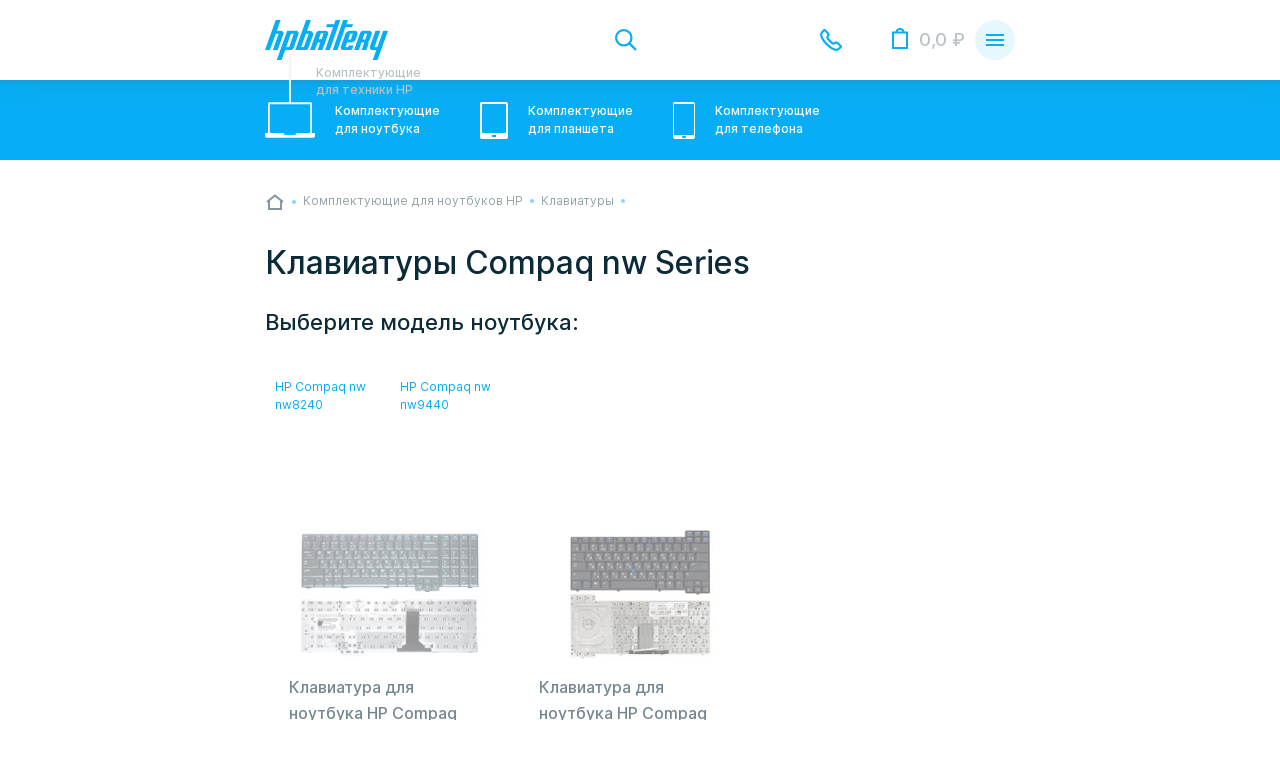

--- FILE ---
content_type: text/html; charset=UTF-8
request_url: https://hp-battery.ru/klaviatury-dlya-noutbukov-hp/compaq-nw-series
body_size: 8234
content:
<!DOCTYPE html><html lang="ru" dir="ltr"><head><title>Купить Клавиатуры Compaq nw Series в России【HP-Battery】</title><meta charset="utf-8" /><noscript><style>form.antibot * :not(.antibot-message) { display: none !important; }</style></noscript><style>.js img.b-lazy:not([src]) { visibility: hidden; }.js img.lazyloaded[data-sizes=auto] { display: block; width: 100%; }</style><meta name="MobileOptimized" content="width" /><meta name="HandheldFriendly" content="true" /><link rel="alternate" hreflang="x-default" href="https://hp-battery.ru/klaviatury-dlya-noutbukov-hp/compaq-nw-series" /><meta property="og:type" content="website" /><meta property="og:title" content="Купить Клавиатуры Compaq nw Series в России【HP-Bat" /><meta property="og:image" content="https://hp-battery.ru/sites/hp_ru/files/logo_hp-battery%402x.png" /><meta property="og:url" content="https://hp-battery.ru/klaviatury-dlya-noutbukov-hp/compaq-nw-series" /><meta name="description" content="ᐅ Купить Клавиатуры Compaq nw Series ⚡ Гарантия от 3-х до 12 месяцев ✅ Доставка ✅ Самовывоз ⏩ Подберем Оригинал или качественную копию ☎️ Звоните【HP-Battery】" /><meta property="og:description" content="ᐅ Купить Клавиатуры Compaq nw Series ⚡ Гарантия от 3-х до 12 месяцев ✅ Доставка ✅ Самовывоз ⏩ Подберем Оригинал или качественную копию ☎️ Звоните【HP-Battery】" /><link rel="shortcut icon" href="/sites/hp_ru/files/favicon_0.ico" type="image/vnd.microsoft.icon" /><link rel="canonical" href="https://hp-battery.ru/klaviatury-dlya-noutbukov-hp/compaq-nw-series" /><link rel="alternate" hreflang="ru-ru" href="https://hp-battery.ru/klaviatury-dlya-noutbukov-hp/compaq-nw-series" /><link rel="alternate" hreflang="ru-ua" href="https://hp-battery.com.ua/klaviatury-dlya-noutbukov-hp/compaq-nw-series" /><script src="/sites/hp_ru/files/google_tag/primary/google_tag.script.js?t81v13" defer></script><meta name="viewport" content="width=device-width, initial-scale=1.0, maximum-scale=1.0, user-scalable=no" /><meta http-equiv="X-UA-Compatible" content="IE=edge" /><link rel="stylesheet" media="all" href="/sites/hp_ru/files/css/css_ZVyqqOFXr2mVz2Q10_Q1QxOTEvoYsJFdEqRLUlhkLTc.css" /><link rel="stylesheet" media="all" href="/sites/hp_ru/files/css/css_S2uaY0HNjo6BCTDWMl-LvaVw4X_5AsptILQOwnY96Fs.css" /> <!--[if lte IE 8]><script src="/sites/hp_ru/files/js/js_VtafjXmRvoUgAzqzYTA3Wrjkx9wcWhjP0G4ZnnqRamA.js"></script><![endif]--><script>
(function(i,s,o,g,r,a,m){i['GoogleAnalyticsObject']=r;i[r]=i[r]||function(){
(i[r].q=i[r].q||[]).push(arguments)},i[r].l=1*new Date();a=s.createElement(o),
m=s.getElementsByTagName(o)[0];a.async=1;a.src=g;m.parentNode.insertBefore(a,m)
})(window,document,'script','https://www.google-analytics.com/analytics.js','ga');
ga('create', 'UA-101337478-1', 'auto');
ga('send', 'pageview');
</script></head><body class="region--ru page--catalog page--series page--root-cat--492 page-manager-id--catalog not-front user-anonymous lang--ru"> <noscript aria-hidden="true"><iframe src="https://www.googletagmanager.com/ns.html?id=GTM-N8MWS6G" height="0" width="0" style="display:none;visibility:hidden"></iframe></noscript><div class="dialog-off-canvas-main-canvas" data-off-canvas-main-canvas> <header class="b--header js--header"><div class="b--header__main"><div class="b--header__main__container"><div class="b--header__main__row"><div class="b--header__main__col b--header__main__col_1"><div id="block-logotipsaita" class="block block-myapi block-myapi-logo"><div class="block__in"> <a href="/"><img src="/sites/hp_ru/files/logo_hp-battery%402x.png" width="" height="" alt="HP-battery" title="HP-battery" itemprop="image" /></a></div></div><div class="b--header__logo-slogan">Комплектующие для техники HP</div></div><div class="b--header__main__col b--header__main__col_2"><div class="b--header__main__search"> <button class="b--header__main__search__toggle js-listener--header-main-search-_toggle" type="button" > toggle search </button><div class="b--header__main__search__dropdown"><div class="b--header__main__search__dropdown__container"><div class="b--header__main__search__dropdown__row"><div class="mysearch block block-mysearch block-mysearch-form" data-drupal-selector="mysearch" autocomplete="off" id="block-search"><div class="block__in"><div class="mysearch-wrapper"><form action="/klaviatury-dlya-noutbukov-hp/compaq-nw-series" method="post" id="mysearch" accept-charset="UTF-8"><div class="search-inline-wrapper"><div class="form-item-form-text js-form-item form-item js-form-type-textfield form-item-text js-form-item-text"> <label for="mysearch-form-input"></label> <span class="field-prefix"><div id="mysearch-form-selected"></div></span> <input placeholder="Поиск" autocomplete="off" data-drupal-selector="mysearch-form-input" type="text" id="mysearch-form-input" name="text" value="" size="60" maxlength="128" class="form-text" /></div><div data-drupal-selector="edit-actions" class="form-actions container-wrapper js-form-wrapper form-wrapper" id="edit-actions"><input data-drupal-selector="mysearch-submit" type="submit" id="mysearch-submit" name="mysearch-submit" value="Найти" class="button js-form-submit form-submit" /></div></div><input autocomplete="off" data-drupal-selector="form-ipiqdvvpvlxardzr15a-zhm91-c-mhfk-ioyfytk8oa" type="hidden" name="form_build_id" value="form-iPIqDvvpvlXarDzr15A_zhm91-c_MHfk_iOyfYtK8oA" /><input data-drupal-selector="edit-mysearch" type="hidden" name="form_id" value="mysearch" /></form></div><div class="mysearch-form-results-wrapper"><div id="mysearch-form-results"></div></div></div></div></div></div></div><div class="b--header__main__search__autocomplete-blackout-overlay" ></div></div></div><div class="b--header__main__col b--header__main__col_lang_switch"></div><div class="b--header__main__col b--header__main__col_3"><div id="block-telefonheder" class="block block-block-content block-block-contentd21ba4a8-ffa8-4eb3-8640-20b565a4277d"><div class="block__in"><div class="b--header__contact js--header-contact"><div class="b--header__contact__toggle"><div class="b--header__contact__short"><div class="b--header__contact__short__item state--header-contact-par-_active" data-par-short="moscow"> <a href="tel:+74954142879">+7 495 414 28 79</a></div><div class="b--header__contact__short__item" data-par-short="saint-petersburg"> <a href="tel:+78124674998">+7 812 467 49 98</a></div><div class="b--header__contact__short__arrow"></div></div></div><div class="b--header__contact__popup"><div class="b--header__contact__full"><div class="b--header__contact__full__par-name"><div class="b--header__contact__full__par-name__item state--header-contact-par-_active" data-par-name="moscow">Москва</div><div class="b--header__contact__full__par-name__item" data-par-name="saint-petersburg">Санкт-Петербург</div></div><div class="b--header__contact__full__par-info"><div class="b--header__contact__full__par-info__item state--header-contact-par-_active" data-par-full="moscow"><div class="b--header__contact__full__par-info__address">Волгоградский проспект, дом 21 строение 2</div><div class="b--header__contact__full__par-info__pathway">В 5 мин. ходьбы от ст. м. "Волгоградский Проспект"</div><div class="b--header__contact__full__par-info__tel"> <a href="tel:+74954142879">+7 495 414 28 79</a></div><div class="b--header__contact__full__par-info__callback"> <span class="use-ajax" href="/contact/back_call?city=moscow" data-dialog-type="modal">Обратный звонок</span></div><div class="b--header__contact__full__par-info__timetable"><div class="b--header__contact__full__par-info__timetable__title">График работы</div><div class="b--header__contact__full__par-info__timetable__row"><div class="b--header__contact__full__par-info__timetable__day">Пн-Пт:</div><div class="b--header__contact__full__par-info__timetable__time">10.00 - 18.00</div><div class="b--header__contact__full__par-info__timetable__caption">оформление заказов по телефону</div></div><div class="b--header__contact__full__par-info__timetable__row"><div class="b--header__contact__full__par-info__timetable__day">Пн-Пт:</div><div class="b--header__contact__full__par-info__timetable__time">10.00 - 20.00</div><div class="b--header__contact__full__par-info__timetable__caption">самовывоз товаров из офиса</div></div><div class="b--header__contact__full__par-info__timetable__row"><div class="b--header__contact__full__par-info__timetable__day">Сб-Вс:</div><div class="b--header__contact__full__par-info__timetable__time">10.00 - 18.00</div><div class="b--header__contact__full__par-info__timetable__caption">самовывоз товаров из офиса</div></div></div></div><div class="b--header__contact__full__par-info__item" data-par-full="saint-petersburg"><div class="b--header__contact__full__par-info__address">Васильевский остров, 9я линия, дом 56</div><div class="b--header__contact__full__par-info__pathway">В 10 мин. ходьбы от ст. м. Спортивная</div><div class="b--header__contact__full__par-info__tel"> <a href="tel:+78124674998">+7 812 467 49 98</a></div><div class="b--header__contact__full__par-info__callback"> <span class="use-ajax" href="/contact/back_call?city=piter" data-dialog-type="modal">Обратный звонок</span></div><div class="b--header__contact__full__par-info__timetable"><div class="b--header__contact__full__par-info__timetable__title">График работы</div><div class="b--header__contact__full__par-info__timetable__row"><div class="b--header__contact__full__par-info__timetable__day">Пн-Пт:</div><div class="b--header__contact__full__par-info__timetable__time">10.00 - 18.00</div><div class="b--header__contact__full__par-info__timetable__caption">оформление заказов по телефону</div></div><div class="b--header__contact__full__par-info__timetable__row"><div class="b--header__contact__full__par-info__timetable__day">Пн-Пт:</div><div class="b--header__contact__full__par-info__timetable__time">10.00 - 20.00</div><div class="b--header__contact__full__par-info__timetable__caption">самовывоз товаров из офиса</div></div><div class="b--header__contact__full__par-info__timetable__row"><div class="b--header__contact__full__par-info__timetable__day">Сб-Вс:</div><div class="b--header__contact__full__par-info__timetable__time">10.00 - 18.00</div><div class="b--header__contact__full__par-info__timetable__caption">самовывоз товаров из офиса</div></div></div></div></div></div></div></div></div></div></div><div class="b--header__main__col b--header__main__col_4"><div id="block-cart" class="block block-commerce-cart"><div class="block__in"><div class="cart--cart-block empty"><div class="b--cart-widget"> <a class="b--cart-widget__lnk" href="#"><div class="b--cart-widget__icon"><div class="b--cart-widget__count">0</div></div><div class="b--cart-widget__price"> 0,0 <span>₽</span></div> </a></div></div></div></div></div><div class="b--header__main__col b--header__main__col_5"><div class="b--main-menu js--main-menu"> <button class="b--main-menu__toggle js-listener--main-menu-toggle" type="button" > <span class="b--main-menu__toggle__icon"> <span class="b--main-menu__toggle__dash b--main-menu__toggle__dash_1" >&nbsp;</span > <span class="b--main-menu__toggle__dash b--main-menu__toggle__dash_2" >&nbsp;</span > <span class="b--main-menu__toggle__dash b--main-menu__toggle__dash_3" >&nbsp;</span > </span> меню </button><div class="b--main-menu__pane"><div class="b--main-menu__pane__container"><div class="b--main-menu__pane__row"> <nav role="navigation" aria-labelledby="block-osnovnaanavigacia-menu" id="block-osnovnaanavigacia" class="block block-menu navigation menu--main"><ul class="menu"><li class="menu-item"> <a href="/delivery" data-drupal-link-system-path="node/17">Доставка</a></li><li class="menu-item"> <a href="/payment" data-drupal-link-system-path="payment">Оплата</a></li><li class="menu-item"> <a href="/guarantees" data-drupal-link-system-path="guarantees">Гарантии</a></li><li class="menu-item"> <a href="/about" data-drupal-link-system-path="about">О магазине</a></li><li class="menu-item"> <a href="/contacts" data-drupal-link-system-path="contacts">Контакты</a></li></ul> </nav></div></div></div></div></div></div></div></div><div class="b--header__catnav"><div class="b--header__catnav__container"><div class="b--header__catnav__row"><div id="block-menu-top" class="block block-mybattery block-mybattery-menu"><div class="block__in"><div class="menu-wrapper menu-level-1-wrapper"><div class="menu-level-1-wrapper__in"><div class="menu-level-1-wrapper__in__in"><ul class="menu-level-1"><li class="item-level-1 id-492 has-childrens"><div class="item"><div class="name-wrapper"> <a href="/komplektuyuschie-dlya-noutbukov-hp" class="name" data-drupal-link-system-path="taxonomy/term/492"><div class="name__icon"></div><del>Комплектующие</del> <i>для</i> <mark>ноутбук<ins>а</ins></mark></a></div></div><div class="menu-wrapper menu-level-2-wrapper"><div class="menu-level-2-wrapper__in"><div class="menu-level-2-wrapper__in__in"><ul class="menu-level-2"><li class="item-level-2 id-1 "><div class="item"><div class="name-wrapper"> <a href="/akkumulyatory-dlya-noutbukov-hp" class="name" data-drupal-link-system-path="taxonomy/term/1"><div class="name__icon"></div>Аккумуляторы для ноутбуков</a></div></div></li><li class="item-level-2 id-2 "><div class="item"><div class="name-wrapper"> <a href="/bloki-pitaniya-dlya-noutbukov-hp" class="name" data-drupal-link-system-path="taxonomy/term/2"><div class="name__icon"></div>Блоки питания для ноутбуков</a></div></div></li><li class="item-level-2 id-2203 "><div class="item"><div class="name-wrapper"> <a href="/klaviatury-dlya-noutbukov-hp" class="name" data-drupal-link-system-path="taxonomy/term/2203"><div class="name__icon"></div>Клавиатуры</a></div></div></li><li class="item-level-2 id-3009 "><div class="item"><div class="name-wrapper"> <a href="/razemy-pitaniya-dlya-noutbukov-hp" class="name" data-drupal-link-system-path="taxonomy/term/3009"><div class="name__icon"></div>Разъемы питания для ноутбуков</a></div></div></li><li class="item-level-2 id-2146 "><div class="item"><div class="name-wrapper"> <a href="/shleyfy-dlya-noutbukov-hp" class="name" data-drupal-link-system-path="taxonomy/term/2146"><div class="name__icon"></div>Шлейфы для ноутбуков</a></div></div></li><li class="item-level-2 id-2928 "><div class="item"><div class="name-wrapper"> <a href="/petli-dlya-noutbukov-hp" class="name" data-drupal-link-system-path="taxonomy/term/2928"><div class="name__icon"></div>Петли для ноутбуков</a></div></div></li><li class="item-level-2 id-2929 "><div class="item"><div class="name-wrapper"> <a href="/ventilyatory-kulery-dlya-noutbukov-hp" class="name" data-drupal-link-system-path="taxonomy/term/2929"><div class="name__icon"></div>Вентиляторы (кулеры)</a></div></div></li><li class="item-level-2 id-37122 "><div class="item"><div class="name-wrapper"> <a href="/tachskriny-dlya-noutbukov-hp" class="name" data-drupal-link-system-path="taxonomy/term/37122"><div class="name__icon"></div>Тачскрины для ноутбуков</a></div></div></li><li class="item-level-2 id-2584 "><div class="item"><div class="name-wrapper"> <a href="/sistemy-okhlazhdeniya-v-sbore-hp" class="name" data-drupal-link-system-path="taxonomy/term/2584"><div class="name__icon"></div>Системы охлаждения в сборе</a></div></div></li></ul></div></div></div></li><li class="item-level-1 id-493 has-childrens"><div class="item"><div class="name-wrapper"> <a href="/komplektuyuschie-dlya-planshetov-hp" class="name" data-drupal-link-system-path="taxonomy/term/493"><div class="name__icon"></div><del>Комплектующие</del> <i>для</i> <mark>планшет<ins>а</ins></mark></a></div></div><div class="menu-wrapper menu-level-2-wrapper"><div class="menu-level-2-wrapper__in"><div class="menu-level-2-wrapper__in__in"><ul class="menu-level-2"><li class="item-level-2 id-2581 "><div class="item"><div class="name-wrapper"> <a href="/akkumulyatory-dlya-planshetov-hp" class="name" data-drupal-link-system-path="taxonomy/term/2581"><div class="name__icon"></div>Аккумуляторы для планшетов</a></div></div></li><li class="item-level-2 id-2927 "><div class="item"><div class="name-wrapper"> <a href="/tachskriny-dlya-planshetov-hp" class="name" data-drupal-link-system-path="taxonomy/term/2927"><div class="name__icon"></div>Тачскрины для планшетов</a></div></div></li></ul></div></div></div></li><li class="item-level-1 id-494 has-childrens"><div class="item"><div class="name-wrapper"> <a href="/komplektuyuschie-dlya-telefonov-hp" class="name" data-drupal-link-system-path="taxonomy/term/494"><div class="name__icon"></div><del>Комплектующие</del> <i>для</i> <mark>телефон<ins>а</ins></mark></a></div></div><div class="menu-wrapper menu-level-2-wrapper"><div class="menu-level-2-wrapper__in"><div class="menu-level-2-wrapper__in__in"><ul class="menu-level-2"><li class="item-level-2 id-2582 "><div class="item"><div class="name-wrapper"> <a href="/tachskriny-dlya-smartfonov-hp" class="name" data-drupal-link-system-path="taxonomy/term/2582"><div class="name__icon"></div>Тачскрины для смартфонов</a></div></div></li></ul></div></div></div></li></ul></div></div></div></div></div></div></div></div></header> <main class="b--main" role="main"><div class="b--main__container"><div class="b--main__row"><div class="b--main__head"><div class="b--main__head__in"><div id="block-breadcrumbs" class="block block-system block-system-breadcrumb-block"><div class="block__in"> <nav class="breadcrumb" role="navigation" aria-labelledby="system-breadcrumb"><ol itemscope itemtype="http://schema.org/BreadcrumbList"><li itemprop="itemListElement" itemscope itemtype="http://schema.org/ListItem"> <a href="/" itemprop="item"> <span class="breadcrumb-name" itemprop="name">Главная</span><meta itemprop="position" content="1" > </a></li><li itemprop="itemListElement" itemscope itemtype="http://schema.org/ListItem"> <a href="/komplektuyuschie-dlya-noutbukov-hp" itemprop="item"> <span class="breadcrumb-name" itemprop="name">Комплектующие для ноутбуков HP</span><meta itemprop="position" content="2" > </a></li><li itemprop="itemListElement" itemscope itemtype="http://schema.org/ListItem"> <a href="/klaviatury-dlya-noutbukov-hp" itemprop="item"> <span class="breadcrumb-name" itemprop="name">Клавиатуры</span><meta itemprop="position" content="3" > </a></li><li itemprop="itemListElement" itemscope itemtype="http://schema.org/ListItem"> <span class="breadcrumb-name" itemprop="name">Compaq nw Series</span><meta itemprop="position" content="4" ></li></ol> </nav></div></div><div id="block-page-title--2" class="block block-core block-page-title-block"><div class="block__in"><h1>Клавиатуры Compaq nw Series</h1></div></div><div data-drupal-messages-fallback class="hidden"></div></div></div><div class="b--main__content"><div class="b--main__content__in"><div id="block-content" class="block block-system block-system-main-block"><div class="block__in"><div class="layout layout--onecol"><div class="layout__region layout__region--content"><div class="block-region-content"><div class="battery-filter battery-filter--selected-seria block block-mybattery block-mybattery-filter"><div class="block__in"><div class="series-models-wrapper"><div class="models-wrapper"><div class="models-wrapper__in"><div class="models-head"><div class="models-title">Выберите модель ноутбука:</div></div><div class="models-list"><div class="models-list__viewport"><ul class="models"><li class="link-item "> <a href="/klaviatury-dlya-noutbukov-hp/compaq-nw-series/nw8240">HP Compaq nw nw8240</a></li><li class="link-item "> <a href="/klaviatury-dlya-noutbukov-hp/compaq-nw-series/nw9440">HP Compaq nw nw9440</a></li></ul></div></div></div></div></div></div></div><div class="views-element-container block block-views block-views-blockcatalog-block-1"><div class="block__in"><div class="container-wrapper"><div class="view-catalog view-display-id-block_1 js-view-dom-id-da3e61b7ee0b8b1727962aa9837dcc365cf61fa1f1e3e43e68657a70832248dd"><div class="view-content"><div data-drupal-views-mypager-content-wrapper class="views-mypager-content-wrapper clearfix container-wrapper"><div class="views-row"><div class="commerce-product--category-492 commerce-product--category-2203 commerce-product commerce-product--type-default commerce-product--view-mode-teaser commerce-product--not-availability commerce-product--not-original teaser-count-prior-prop--2 ds-1col"><div class="b--product-teaser-_main"><div class="b--product-teaser-_main__in"><div class="b--product-teaser-_main__photo"><div class="field field-name-field-img"><div class="field-value"> <a href="/prod/klaviatura-dlya-noutbuka-hp-compaq-nx9420-nx9440-nw9440-black-ru" hreflang="ru"><img src="/sites/hp_ru/files/styles/product_teaser/public/product/045c1580-31b7-11e8-9e39-902b346c038f.jpg?itok=4RA3SdKa" width="236" height="160" alt="Купить Клавиатура для ноутбука HP Compaq (NX9420, NX9440, NW9440) Black, RU" title="Клавиатура для ноутбука HP Compaq (NX9420, NX9440, NW9440) Black, RU" itemprop="image" /></a></div></div></div><div class="b--product-teaser-_main__except-photo"><div class="field field-name-title"><div class="field-value"> <a href="/prod/klaviatura-dlya-noutbuka-hp-compaq-nx9420-nx9440-nw9440-black-ru" hreflang="ru">Клавиатура для ноутбука HP Compaq (NX9420, NX9440, NW9440) Black, RU</a></div></div><div class="b--product-teaser-_main__except-photo__except-title"><div class="b--product-teaser-_main__priority_prop"><div class="field field-name-mybattery-full-priority-properties"><div class="field-value"><ul><li class="property-12"><div class="label">Цвет</div><div class="value" title="Цвет"> черный</div></li><li class="property-23"><div class="label">Фрейм</div><div class="value" title="Фрейм"> Без фрейма</div></li></ul></div></div></div><div class="b--product-teaser-_main__footer"><div class="field field-name-mycart-product-variation-fieldvariation-default-price"><div class="field-value"><div class="product--variation-field--variation_price__2294">1 850,0 <span>₽</span></div></div></div><div class="field field-name-variations"><div class="field-value"><div id="modal_ajax_form_commerce_order_item_add_to_cart_form_commerce_product_2294"><div class="commerce-order-item-add-to-cart-form-commerce-product-2294-wrapper"><form class="commerce-order-item-add-to-cart-form-commerce-product-2294 commerce-order-item-add-to-cart-form" data-drupal-selector="commerce-order-item-add-to-cart-form-commerce-product-2294" autocomplete="off" action="/klaviatury-dlya-noutbukov-hp/compaq-nw-series" method="post" id="commerce-order-item-add-to-cart-form-commerce-product-2294" accept-charset="UTF-8"><div class="field--type-entity-reference field--name-purchased-entity field--widget-commerce-product-variation-attributes container-wrapper js-form-wrapper form-wrapper" data-drupal-selector="edit-purchased-entity-wrapper" id="edit-purchased-entity-wrapper--2"></div><input autocomplete="off" data-drupal-selector="form-kakitxwflvy6rcejhy0kbfkkweh-binqkm7yneh-veu" type="hidden" name="form_build_id" value="form-kAkiTxWflVy6RcEJhY0KBfKKweH-bINqKm7YnEh_vEU" /><input data-drupal-selector="edit-form-id" type="hidden" name="form_id" value="commerce_order_item_add_to_cart_form_commerce_product_2294" /><div data-drupal-selector="edit-actions" class="form-actions container-wrapper js-form-wrapper form-wrapper" id="edit-actions--2"><span class="use-ajax" data-dialog-type="modal" data-dialog-options="{&quot;width&quot;:750, &quot;classes&quot;: {&quot;ui-dialog&quot;: &quot;b--ui-dialog_notify-availability&quot;}}" href="/notify/2294" data-drupal-selector="edit-submit">Сообщить о появлении</span></div></form></div></div></div></div></div></div></div></div></div></div></div><div class="views-row"><div class="commerce-product--category-492 commerce-product--category-2203 commerce-product commerce-product--type-default commerce-product--view-mode-teaser commerce-product--not-availability commerce-product--not-original teaser-count-prior-prop--1 ds-1col"><div class="b--product-teaser-_main"><div class="b--product-teaser-_main__in"><div class="b--product-teaser-_main__photo"><div class="field field-name-field-img"><div class="field-value"> <a href="/prod/klaviatura-hp-kb-hp-compaq-nc8230-chernaya" hreflang="ru"><img src="/sites/hp_ru/files/styles/product_teaser/public/product/47268dbe-19fd-11e7-90b5-902b346c038f.jpg?itok=IKAj6meV" width="236" height="160" alt="Купить Клавиатура для ноутбука HP Compaq NC8200, NC8230, NX8220, NW8240, NC8400, NC8440 с указателем (Point Stick), Black, RU" title="Клавиатура для ноутбука HP Compaq NC8200, NC8230, NX8220, NW8240, NC8400, NC8440 с указателем (Point Stick), Black, RU" itemprop="image" /></a></div></div></div><div class="b--product-teaser-_main__except-photo"><div class="field field-name-title"><div class="field-value"> <a href="/prod/klaviatura-hp-kb-hp-compaq-nc8230-chernaya" hreflang="ru">Клавиатура для ноутбука HP Compaq NC8200, NC8230, NX8220, NW8240, NC8400, NC8440 с указателем (Point Stick), Black, RU</a></div></div><div class="b--product-teaser-_main__except-photo__except-title"><div class="b--product-teaser-_main__priority_prop"><div class="field field-name-mybattery-full-priority-properties"><div class="field-value"><ul><li class="property-12"><div class="label">Цвет</div><div class="value" title="Цвет"> черный</div></li></ul></div></div></div><div class="b--product-teaser-_main__footer"><div class="field field-name-mycart-product-variation-fieldvariation-default-price"><div class="field-value"><div class="product--variation-field--variation_price__1909">1 360,0 <span>₽</span></div></div></div><div class="field field-name-variations"><div class="field-value"><div id="modal_ajax_form_commerce_order_item_add_to_cart_form_commerce_product_1909"><div class="commerce-order-item-add-to-cart-form-commerce-product-1909-wrapper"><form class="commerce-order-item-add-to-cart-form-commerce-product-1909 commerce-order-item-add-to-cart-form" data-drupal-selector="commerce-order-item-add-to-cart-form-commerce-product-1909" autocomplete="off" action="/klaviatury-dlya-noutbukov-hp/compaq-nw-series" method="post" id="commerce-order-item-add-to-cart-form-commerce-product-1909" accept-charset="UTF-8"><div class="field--type-entity-reference field--name-purchased-entity field--widget-commerce-product-variation-attributes container-wrapper js-form-wrapper form-wrapper" data-drupal-selector="edit-purchased-entity-wrapper" id="edit-purchased-entity-wrapper"></div><input autocomplete="off" data-drupal-selector="form-pmyca6dbgw6ia8lbtebnhnhnuzd-zph9kcdmkecb-pg" type="hidden" name="form_build_id" value="form-PMYca6DBGW6Ia8lBtEBNhNHNUZD-zPh9kCdMkEcb-pg" /><input data-drupal-selector="edit-form-id" type="hidden" name="form_id" value="commerce_order_item_add_to_cart_form_commerce_product_1909" /><div data-drupal-selector="edit-actions" class="form-actions container-wrapper js-form-wrapper form-wrapper" id="edit-actions"><span class="use-ajax" data-dialog-type="modal" data-dialog-options="{&quot;width&quot;:750, &quot;classes&quot;: {&quot;ui-dialog&quot;: &quot;b--ui-dialog_notify-availability&quot;}}" href="/notify/1909" data-drupal-selector="edit-submit">Сообщить о появлении</span></div></form></div></div></div></div></div></div></div></div></div></div></div></div></div></div></div></div></div></div></div></div></div></div></div></div></div></div></main><div id="block-footer-menu" class="block block-mybattery block-mybattery-menu"><div class="block__in"><div class="menu-wrapper menu-level-1-wrapper"><div class="menu-level-1-wrapper__in"><div class="menu-level-1-wrapper__in__in"><ul class="menu-level-1"><li class="item-level-1 id-492 has-childrens"><div class="item"><div class="name-wrapper"> <a href="/komplektuyuschie-dlya-noutbukov-hp" class="name" data-drupal-link-system-path="taxonomy/term/492"><div class="name__icon"></div><del>Комплектующие</del> <i>для</i> <mark>ноутбук<ins>а</ins></mark></a></div></div><div class="menu-wrapper menu-level-2-wrapper"><div class="menu-level-2-wrapper__in"><div class="menu-level-2-wrapper__in__in"><ul class="menu-level-2"><li class="item-level-2 id-1 "><div class="item"><div class="name-wrapper"> <a href="/akkumulyatory-dlya-noutbukov-hp" class="name" data-drupal-link-system-path="taxonomy/term/1"><div class="name__icon"></div>Аккумуляторы для ноутбуков</a></div></div></li><li class="item-level-2 id-2 "><div class="item"><div class="name-wrapper"> <a href="/bloki-pitaniya-dlya-noutbukov-hp" class="name" data-drupal-link-system-path="taxonomy/term/2"><div class="name__icon"></div>Блоки питания для ноутбуков</a></div></div></li><li class="item-level-2 id-2203 "><div class="item"><div class="name-wrapper"> <a href="/klaviatury-dlya-noutbukov-hp" class="name" data-drupal-link-system-path="taxonomy/term/2203"><div class="name__icon"></div>Клавиатуры</a></div></div></li><li class="item-level-2 id-3009 "><div class="item"><div class="name-wrapper"> <a href="/razemy-pitaniya-dlya-noutbukov-hp" class="name" data-drupal-link-system-path="taxonomy/term/3009"><div class="name__icon"></div>Разъемы питания для ноутбуков</a></div></div></li><li class="item-level-2 id-2146 "><div class="item"><div class="name-wrapper"> <a href="/shleyfy-dlya-noutbukov-hp" class="name" data-drupal-link-system-path="taxonomy/term/2146"><div class="name__icon"></div>Шлейфы для ноутбуков</a></div></div></li><li class="item-level-2 id-2928 "><div class="item"><div class="name-wrapper"> <a href="/petli-dlya-noutbukov-hp" class="name" data-drupal-link-system-path="taxonomy/term/2928"><div class="name__icon"></div>Петли для ноутбуков</a></div></div></li><li class="item-level-2 id-2929 "><div class="item"><div class="name-wrapper"> <a href="/ventilyatory-kulery-dlya-noutbukov-hp" class="name" data-drupal-link-system-path="taxonomy/term/2929"><div class="name__icon"></div>Вентиляторы (кулеры)</a></div></div></li><li class="item-level-2 id-37122 "><div class="item"><div class="name-wrapper"> <a href="/tachskriny-dlya-noutbukov-hp" class="name" data-drupal-link-system-path="taxonomy/term/37122"><div class="name__icon"></div>Тачскрины для ноутбуков</a></div></div></li><li class="item-level-2 id-2584 "><div class="item"><div class="name-wrapper"> <a href="/sistemy-okhlazhdeniya-v-sbore-hp" class="name" data-drupal-link-system-path="taxonomy/term/2584"><div class="name__icon"></div>Системы охлаждения в сборе</a></div></div></li></ul></div></div></div></li><li class="item-level-1 id-493 has-childrens"><div class="item"><div class="name-wrapper"> <a href="/komplektuyuschie-dlya-planshetov-hp" class="name" data-drupal-link-system-path="taxonomy/term/493"><div class="name__icon"></div><del>Комплектующие</del> <i>для</i> <mark>планшет<ins>а</ins></mark></a></div></div><div class="menu-wrapper menu-level-2-wrapper"><div class="menu-level-2-wrapper__in"><div class="menu-level-2-wrapper__in__in"><ul class="menu-level-2"><li class="item-level-2 id-2581 "><div class="item"><div class="name-wrapper"> <a href="/akkumulyatory-dlya-planshetov-hp" class="name" data-drupal-link-system-path="taxonomy/term/2581"><div class="name__icon"></div>Аккумуляторы для планшетов</a></div></div></li><li class="item-level-2 id-2927 "><div class="item"><div class="name-wrapper"> <a href="/tachskriny-dlya-planshetov-hp" class="name" data-drupal-link-system-path="taxonomy/term/2927"><div class="name__icon"></div>Тачскрины для планшетов</a></div></div></li></ul></div></div></div></li><li class="item-level-1 id-494 has-childrens"><div class="item"><div class="name-wrapper"> <a href="/komplektuyuschie-dlya-telefonov-hp" class="name" data-drupal-link-system-path="taxonomy/term/494"><div class="name__icon"></div><del>Комплектующие</del> <i>для</i> <mark>телефон<ins>а</ins></mark></a></div></div><div class="menu-wrapper menu-level-2-wrapper"><div class="menu-level-2-wrapper__in"><div class="menu-level-2-wrapper__in__in"><ul class="menu-level-2"><li class="item-level-2 id-2582 "><div class="item"><div class="name-wrapper"> <a href="/tachskriny-dlya-smartfonov-hp" class="name" data-drupal-link-system-path="taxonomy/term/2582"><div class="name__icon"></div>Тачскрины для смартфонов</a></div></div></li></ul></div></div></div></li></ul></div></div></div></div></div><div id="block-futer" class="block block-block-content block-block-content736507cc-1c02-4a9d-bfb6-4effa220df5b"><div class="block__in"> <footer class="b--footer" itemscope="" itemtype="http://schema.org/Organization"><meta itemprop="name" content="HP-battery" /><meta itemprop="logo" content="/sites/hp/files/logo_hp-battery%402x.png" /><meta itemprop="url" content="https://hp-battery.ru/" /><meta itemprop="telephone" content="+7 495 414 28 79" /><meta itemprop="telephone" content="+7 812 467 49 98" /> <section class="b--footer__major"><div class="b--footer__container"><div class="b--footer__row"><div class="b--footer__major__head"><div class="b--footer__major__brand"><div class="b--footer__major__head__brand__logo"> <a href="/"> <img class="no-b-lazy" src="/themes/hp/gulp/build/img/logo/logo_hp-battery_footer.svg" alt="hp battery" width="123" height="40" /> </a></div><div class="b--footer__major__head__brand__slogan">Комплектующие для техники HP</div></div> <nav class="b--footer__major__navbar"><ul><li><a href="/delivery">Доставка</a></li><li><a href="/payment">Оплата</a></li><li><a href="/guarantees">Гарантия</a></li><li><a href="/about">О магазине</a></li><li><a href="/contacts">Контакты</a></li></ul> </nav></div><div class="b--footer__major__contact" itemprop="address" itemscope="" itemtype="http://schema.org/PostalAddress"><div class="b--footer__major__contact__unit"><div class="b--footer__major__contact__city" itemprop="addressLocality">Москва</div><div class="b--footer__major__contact__location"><div class="b--footer__major__contact__address" itemprop="streetAddress">
ул. Ткацкая, 5с3 (м. Семеновская)</div><div class="b--footer__major__contact__btn"><div class="use-ajax" href="/karta-moskva" data-dialog-type="modal" data-dialog-options="{&quot;width&quot;:650, &quot;classes&quot;:{&quot;ui-dialog&quot;:&quot;b--ui-dialog_road-map&quot;}}">Карта</div></div></div><div class="b--footer__major__contact__communication"><div class="b--footer__major__contact__tel"><div class="b--footer__major__contact__tel__unit"> <a href="tel:+74954142879">+7 495 414 28 79</a></div><div class="b--footer__major__contact__tel__messanger"><div class="b--footer__major__contact__tel__messanger__icon b--footer__major__contact__tel__messanger__icon_whatsup">whatsup</div><div class="b--footer__major__contact__tel__messanger__icon b--footer__major__contact__tel__messanger__icon_telegram">telegram</div></div></div><div class="b--footer__major__contact__timetable"><div class="b--footer__major__contact__timetable__row"><div class="b--footer__major__contact__timetable__day">Пн-Вс:</div><div class="b--footer__major__contact__timetable__hour">09:00 - 21:00</div></div></div><div class="b--footer__major__contact__btn"><div class="use-ajax" href="/contact/back_call?city=moscow&#10;" data-dialog-type="modal">Обратный звонок</div></div></div></div><div class="b--footer__major__contact__unit"><div class="b--footer__major__contact__city">Санкт-Петербург</div><div class="b--footer__major__contact__location"><div class="b--footer__major__contact__address"> ул. Наличная, 44,<br /> корп. 2</div><div class="b--footer__major__contact__btn"><div class="use-ajax" href="/karta-sankt-peterburg" data-dialog-type="modal" data-dialog-options="{&quot;width&quot;:650, &quot;classes&quot;:{&quot;ui-dialog&quot;:&quot;b--ui-dialog_road-map&quot;}}">Карта</div></div></div><div class="b--footer__major__contact__communication"><div class="b--footer__major__contact__tel"><div class="b--footer__major__contact__tel__unit"> <a href="tel:+78124674998">+7 812 467 49 98</a></div><div class="b--footer__major__contact__tel__messanger"><div class="b--footer__major__contact__tel__messanger__icon b--footer__major__contact__tel__messanger__icon_whatsup">whatsup</div><div class="b--footer__major__contact__tel__messanger__icon b--footer__major__contact__tel__messanger__icon_telegram">telegram</div></div></div><div class="b--footer__major__contact__timetable"><div class="b--footer__major__contact__timetable__row"><div class="b--footer__major__contact__timetable__day">Пн-Пт:</div><div class="b--footer__major__contact__timetable__hour">10:00 - 20:00</div></div><div class="b--footer__major__contact__timetable__row"><div class="b--footer__major__contact__timetable__day">Сб-Вс:</div><div class="b--footer__major__contact__timetable__hour">10:00 - 18:00</div></div></div><div class="b--footer__major__contact__btn"><div class="use-ajax" href="/contact/back_call?city=piter&#10;" data-dialog-type="modal">Обратный звонок</div></div></div></div></div></div></div> </section> <section class="b--footer__minor"><div class="b--footer__container"><div class="b--footer__row"><div class="b--footer__minor__col b--footer__minor__col_1"><div class="b--footer__copyright">© 2010-2020. hp-battery.net<br /> Все виды контента: логотипы, названия ТМ и ТЗ, технологии и другая информация, которая является собственностью третьих лиц, в том числе контент торговых знаков, является собственностью их законных правообладателей. Наш сайт не является владельцем этого контента и использует его для иллюстрации, и в справочно-ознакомительных целях.</div><div class="b--footer__payment-how"><div class="b--payment-how__item b--payment-how__item_1"> <img alt="visa" width="81" height="26" class="b-lazy" data-src="/themes/hp/gulp/build/img/logo/payment/visa.svg" src="/sites/default/files/_blank.gif" /></div><div class="b--payment-how__item b--payment-how__item_2"> <img alt="master-card" width="51" height="40" class="b-lazy" data-src="/themes/hp/gulp/build/img/logo/payment/master-card.svg" src="/sites/default/files/_blank.gif" /></div><div class="b--payment-how__item b--payment-how__item_5"> <img alt="sberbank" width="43" height="42" class="b-lazy" data-src="/themes/hp/gulp/build/img/logo/payment/sberbank.svg" src="/sites/default/files/_blank.gif" /></div><div class="b--payment-how__item b--payment-how__item_6"> <img alt="yandex-money" width="44" height="42" class="b-lazy" data-src="/themes/hp/gulp/build/img/logo/payment/yandex-money.svg" src="/sites/default/files/_blank.gif" /></div></div></div><div class="b--footer__minor__col b--footer__minor__col_2"><div class="b--footer__developer"><div class="b--footer__developer__logo"> <a href="http://industrialmedia.com.ua" target="_blank"> <img class="no-b-lazy" src="/themes/hp/gulp/build/img/logo/im-developer.svg" alt="Industrial Media" width="120" height="26" /> </a></div><div class="b--footer__developer__info">Сайт создан в Industrial Media</div></div></div></div></div> </section></footer></div></div></div><script type="application/json" data-drupal-selector="drupal-settings-json">{"path":{"baseUrl":"\/","scriptPath":null,"pathPrefix":"","currentPath":"catalog\/2203\/7905","currentPathIsAdmin":false,"isFront":false,"currentLanguage":"ru"},"pluralDelimiter":"\u0003","suppressDeprecationErrors":true,"ajaxPageState":{"libraries":"blazy\/bio.ajax,commerce_cart\/cart_block,commerce_google_tag_manager\/commerce_google_tag_manager,core\/drupal.dialog.ajax,core\/html5shiv,form_placeholder\/form_placeholder,hp\/global-styling,layout_discovery\/onecol,lazy\/lazy,myapi\/global,mybattery\/mybattery,mypager\/views-mypager,mysearch\/mysearch,system\/base,views\/views.ajax,views\/views.module","theme":"hp","theme_token":null},"ajaxTrustedUrl":{"form_action_p_pvdeGsVG5zNF_XLGPTvYSKCf43t8qZYSwcfZl2uzM":true},"commerceGoogleTagManager":{"eventsUrl":"\/commerce_google_tag_manager","dataLayerVariable":"dataLayer"},"lazy":{"lazysizes":{"lazyClass":"b-lazy","loadedClass":"lazyloaded","loadingClass":"lazyloading","preloadClass":"lazypreload","errorClass":"b-error","autosizesClass":"lazyautosizes","srcAttr":"data-src","srcsetAttr":"data-srcset","sizesAttr":"data-sizes","minSize":40,"customMedia":[],"init":true,"expFactor":1.5,"hFac":0.8,"loadMode":2,"loadHidden":true,"ricTimeout":0,"throttleDelay":125,"plugins":[]},"placeholderSrc":"\/sites\/default\/files\/_blank.gif","preferNative":false,"minified":true,"libraryPath":"\/libraries\/lazysizes"},"region":"ru","views":{"ajax_path":"\/views\/ajax","ajaxViews":{"views_dom_id:da3e61b7ee0b8b1727962aa9837dcc365cf61fa1f1e3e43e68657a70832248dd":{"view_name":"catalog","view_display_id":"block_1","view_args":"2203\/7905","view_path":"\/catalog\/2203\/7905","view_base_path":null,"view_dom_id":"da3e61b7ee0b8b1727962aa9837dcc365cf61fa1f1e3e43e68657a70832248dd","pager_element":"0"}}},"mysearch":{"autocomplete_type":"view"},"form_placeholder":{"include":".contact-message-back-call-form *,.user-login-form *,.user-register-form *,.user-pass *,.mynotify-form-in *,.myoneclick-checkout-page-form *,#shipping-information-wrapper *,#payment-information-wrapper *,#mycheckout-contact-information-wrapper *,#mycheckout-comment-wrapper *","exclude":"","required_indicator":"remove"},"user":{"uid":0,"permissionsHash":"9db90ecc2d4c5e00cab6b26824b83530f4eeec5be377e9ed88c1a942438f174f"}}</script><script src="/sites/hp_ru/files/js/js__In4OrPk3i1Hzs20-c907LDaT_Tf0eQreztbLEUKIKc.js"></script><div class="b--viewport-blackout-overlay js--viewport-blackout-overlay"></div><div class="b--loader-_quadrate-border-filling"><div class="b--loader__square"><div class="b--loader__square__frame"></div><div class="b--loader__square__verge b--loader__square__verge_left"></div><div class="b--loader__square__verge b--loader__square__verge_bottom"></div><div class="b--loader__square__verge b--loader__square__verge_right"></div><div class="b--loader__square__verge b--loader__square__verge_top"></div></div></div><div class="b--ui-dialog-_holder js--ui-dialog-holder"></div></body></html>

--- FILE ---
content_type: text/css
request_url: https://hp-battery.ru/sites/hp_ru/files/css/css_S2uaY0HNjo6BCTDWMl-LvaVw4X_5AsptILQOwnY96Fs.css
body_size: 40520
content:
div#block-banerheader{background-color:#07AEF5;}.banner{margin:0 auto;padding:0 17px 0 20px;max-width:1204px;width:100%;position:relative;overflow:hidden;transition:0.3s;height:0;opacity:0;}.banner__wrapper{margin:20px 0;position:relative;border:1px solid #fff;padding:28px 81px 27px 25px;}.banner__text p{margin:0;font-weight:400;font-size:16px;line-height:19px;letter-spacing:0.01em;color:#fff;}.banner__control{position:absolute;top:50%;right:34px;transform:translateY(-50%);}.banner__btn{cursor:pointer;transform:rotate(45deg);width:30px;height:30px;position:relative;}.banner__btn::after,.banner__btn::before{content:"";display:block;position:absolute;width:24px;height:2px;background-color:#fff;top:50%;left:50%;transform:translate(-50%,-50%);}.banner__btn::before{transform:translate(-50%,-50%) rotate(90deg);}@media (max-width:576px){.banner__wrapper{padding:12px 32px 12px 12px;}.banner__control{right:23px;}.banner__text p{font-size:14px;line-height:17px;}}.b--product-card__delivery-payment__item.b--product-card__delivery-payment__item_delivery a,.b--product-card__delivery-payment__item.b--product-card__delivery-payment__item_payment a,.b--product-teaser-_main__in [href*=notify]::before,.commerce-product--availability .b--product-teaser-_main__in .form-actions::after,.commerce-product--availability .b--product-teaser-_main__in .form-actions::before,nav.breadcrumb li:first-child a,.b--footer__major__contact__tel__messanger__icon.b--footer__major__contact__tel__messanger__icon_telegram,.b--footer__major__contact__tel__messanger__icon.b--footer__major__contact__tel__messanger__icon_whatsup,body.page-cart .b--footer__major__contact__city::before,body.page-checkout-order-information .b--footer__major__contact__city::before,body.page--checkout-one-click .b--footer__major__contact__city::before,.b--footer__major__contact__city::before,.b--cart-widget__icon,.b--header__contact__short::before,#block-search-front .view-search.view-display-id-block_3 .show-all::before,#block-search-front .form-item-form-text::after,#block-search-front .form-item-form-text::before,#block-search .view-search.view-display-id-block_3 .view-footer .show-all::before,.ui-dialog.ui-widget button.ui-dialog-titlebar-close::after,.ui-dialog.ui-widget button.ui-dialog-titlebar-close::before,.ui-dialog.ui-widget.b--ui-dialog_added-to-cart .ui-dialog-title::before,.field-name-field-review-rating .form-item-vote .fivestar-static-form-item .fivestar-widget-static .star span.off,.field-name-field-review-rating .form-item-vote .fivestar-static-form-item .fivestar-widget-static .star span.on,ul.pager__items li.pager__item.pager__item--ellipsis::after,.b--more-link-3dot::before,.ui-spinner-button.ui-spinner-down::after,.ui-spinner-button.ui-spinner-down::before,.ui-spinner-button.ui-spinner-up::after,.ui-spinner-button.ui-spinner-up::before{background:url(/themes/hp/gulp/build/img/sprite/sprite-svg.svg) no-repeat;}html,body,div,span,object,embed,iframe,h1,.block-mymetatag-seo-text .seo-text-title,h2,h3,h4,h5,h6,p,pre,blockquote,address,ins,del,em,strong,i,b,small,q,mark,cite,abbr,dfn,kbd,code,samp,var,dl,dt,dd,ol,ul,li,form,fieldset,legend,label,textarea,input,button,select,optgroup,option,table,caption,thead,tbody,tfoot,tr,th,td,a,img,hr,article,aside,details,figcaption,figure,footer,header,nav,menu,main,section,audio,canvas,meter,summary,time,video{margin:0;padding:0;border:0 none;outline:0 none;vertical-align:baseline;box-sizing:border-box;}html{-ms-text-size-adjust:100%;-webkit-text-size-adjust:100%;-webkit-touch-callout:none;-webkit-tap-highlight-color:rgba(0,0,0,0);-webkit-font-smoothing:antialiased;-moz-osx-font-smoothing:auto;font-smooth:auto;}html,body{width:100%;height:100%;}article,aside,details,figcaption,figure,footer,header,nav,main,section{display:block;}audio:not([controls]){display:none;}svg:not(:root){overflow:hidden;}[hidden],template{display:none;}:focus,:active{outline:0 none;}.cf::before,.cf::after{content:"";display:table;}.cf::after{clear:both;}.hide-text{white-space:nowrap;overflow:hidden;text-indent:400%;font-size:0;line-height:0;color:transparent;}.hide-text_-zero{font-size:0;line-height:0;color:transparent;}.hide-text_-indent{white-space:nowrap;overflow:hidden;text-indent:400%;}.pseudo-hide-box{position:absolute;clip:rect(0,0,0,0);-webkit-clip-path:inset(0 0 0 0);clip-path:inset(0 0 0 0);width:0;height:0;opacity:0;pointer-events:none;}.state--disabled{cursor:default !important;pointer-events:none;-webkit-user-select:none;-moz-user-select:none;user-select:none;}.display_ib{display:inline-block;}.display_i{display:inline;}.display_b{display:block;}html body.admin-menu{margin-top:0 !important;padding-top:29px;}html body.admin-menu::before{display:none !important;}@media (max-width:1280px){.slicknav_menu,#admin-menu{overflow-x:auto;overflow-y:hidden;}}.slicknav_menu #admin-menu-wrapper,#admin-menu #admin-menu-wrapper{min-width:1000px;}body.user-authenticated{padding-top:39px !important;}body.user-authenticated.toolbar-tray-open.toolbar-horizontal{padding-top:79px !important;}body.user-authenticated.toolbar-tray-open.toolbar-vertical{margin-left:0;padding-left:280px;}#toolbar-administration{width:100%;height:39px;position:fixed;z-index:999;left:0;top:0;}.toolbar-tray.toolbar-tray-horizontal > .toolbar-lining{padding-right:40px;}@media (min-width:960px) and (max-width:1400px){.toolbar-tray.toolbar-tray-horizontal > .toolbar-lining .toolbar-menu-administration{width:100%;overflow-x:auto;overflow-y:hidden;}.toolbar-tray.toolbar-tray-horizontal > .toolbar-lining .toolbar-menu-administration > .toolbar-menu{font-size:0;white-space:nowrap;float:none;}.toolbar-tray.toolbar-tray-horizontal > .toolbar-lining .toolbar-menu-administration > .toolbar-menu > .menu-item{white-space:normal;font-size:13px;float:none;display:inline-block;vertical-align:top;position:relative;}}.toolbar-tray.toolbar-tray-vertical{width:280px;}.panel-display > .row{margin-left:0;margin-right:0;}.contextual-links-wrapper{z-index:990;}.contextual-links-wrapper a{transition:none;}.element-invisible,.visually-hidden{margin:0;position:absolute;left:-9999em;top:-9999em;}.taxonomy-term-description{margin:0;}.tb3--container{box-sizing:border-box;width:1200px;padding-left:12px;padding-right:12px;margin-right:auto;margin-left:auto;}@media screen and (max-width:1280px){.tb3--container{width:750px;}}@media screen and (max-width:767px){.tb3--container{width:320px;padding-left:6px;padding-right:6px;}}.tb3--row{margin-left:-12px;margin-right:-12px;}.tb3--row::before,.tb3--row::after{content:"";display:table;}.tb3--row::after{clear:both;}@media screen and (max-width:767px){.tb3--row{margin-left:-6px;margin-right:-6px;}}.tb3--row-_mob{margin-left:-6px;margin-right:-6px;}.tb3--row-_mob::before,.tb3--row-_mob::after{content:"";display:table;}.tb3--row-_mob::after{clear:both;}.tb3--col{box-sizing:border-box;padding-left:12px;padding-right:12px;position:relative;min-height:1px;}@media screen and (max-width:767px){.tb3--col{padding-left:6px;padding-right:6px;}}.tb3--col-_mob{box-sizing:border-box;padding-left:6px;padding-right:6px;position:relative;min-height:1px;}.tb3--col-xs-1,.tb3--col-xs-2,.tb3--col-xs-3,.tb3--col-xs-4,.tb3--col-xs-5,.tb3--col-xs-6,.tb3--col-xs-7,.tb3--col-xs-8,.tb3--col-xs-9,.tb3--col-xs-10,.tb3--col-xs-11,.tb3--col-xs-12{box-sizing:border-box;padding-left:12px;padding-right:12px;position:relative;min-height:1px;float:left;}@media screen and (max-width:767px){.tb3--col-xs-1,.tb3--col-xs-2,.tb3--col-xs-3,.tb3--col-xs-4,.tb3--col-xs-5,.tb3--col-xs-6,.tb3--col-xs-7,.tb3--col-xs-8,.tb3--col-xs-9,.tb3--col-xs-10,.tb3--col-xs-11,.tb3--col-xs-12{padding-left:6px;padding-right:6px;}}.tb3--col-xs-12{width:100%;}.tb3--col-xs-11{width:91.66666667%;}.tb3--col-xs-10{width:83.33333333%;}.tb3--col-xs-9{width:75%;}.tb3--col-xs-8{width:66.66666667%;}.tb3--col-xs-7{width:58.33333333%;}.tb3--col-xs-6{width:50%;}.tb3--col-xs-5{width:41.66666667%;}.tb3--col-xs-4{width:33.33333333%;}.tb3--col-xs-3{width:25%;}.tb3--col-xs-2{width:16.66666667%;}.tb3--col-xs-1{width:8.33333333%;}.tb3--col-xs-pull-12{right:100%;}.tb3--col-xs-pull-11{right:91.66666667%;}.tb3--col-xs-pull-10{right:83.33333333%;}.tb3--col-xs-pull-9{right:75%;}.tb3--col-xs-pull-8{right:66.66666667%;}.tb3--col-xs-pull-7{right:58.33333333%;}.tb3--col-xs-pull-6{right:50%;}.tb3--col-xs-pull-5{right:41.66666667%;}.tb3--col-xs-pull-4{right:33.33333333%;}.tb3--col-xs-pull-3{right:25%;}.tb3--col-xs-pull-2{right:16.66666667%;}.tb3--col-xs-pull-1{right:8.33333333%;}.tb3--col-xs-pull-0{right:auto;}.tb3--col-xs-push-12{left:100%;}.tb3--col-xs-push-11{left:91.66666667%;}.tb3--col-xs-push-10{left:83.33333333%;}.tb3--col-xs-push-9{left:75%;}.tb3--col-xs-push-8{left:66.66666667%;}.tb3--col-xs-push-7{left:58.33333333%;}.tb3--col-xs-push-6{left:50%;}.tb3--col-xs-push-5{left:41.66666667%;}.tb3--col-xs-push-4{left:33.33333333%;}.tb3--col-xs-push-3{left:25%;}.tb3--col-xs-push-2{left:16.66666667%;}.tb3--col-xs-push-1{left:8.33333333%;}.tb3--col-xs-push-0{left:auto;}.tb3--col-xs-offset-12{margin-left:100%;}.tb3--col-xs-offset-11{margin-left:91.66666667%;}.tb3--col-xs-offset-10{margin-left:83.33333333%;}.tb3--col-xs-offset-9{margin-left:75%;}.tb3--col-xs-offset-8{margin-left:66.66666667%;}.tb3--col-xs-offset-7{margin-left:58.33333333%;}.tb3--col-xs-offset-6{margin-left:50%;}.tb3--col-xs-offset-5{margin-left:41.66666667%;}.tb3--col-xs-offset-4{margin-left:33.33333333%;}.tb3--col-xs-offset-3{margin-left:25%;}.tb3--col-xs-offset-2{margin-left:16.66666667%;}.tb3--col-xs-offset-1{margin-left:8.33333333%;}.tb3--col-xs-offset-0{margin-left:0;}@media screen and (min-width:768px){.tb3--col-sm-1,.tb3--col-sm-2,.tb3--col-sm-3,.tb3--col-sm-4,.tb3--col-sm-5,.tb3--col-sm-6,.tb3--col-sm-7,.tb3--col-sm-8,.tb3--col-sm-9,.tb3--col-sm-10,.tb3--col-sm-11,.tb3--col-sm-12{box-sizing:border-box;padding-left:12px;padding-right:12px;position:relative;min-height:1px;float:left;}}@media screen and (min-width:768px) and (max-width:767px){.tb3--col-sm-1,.tb3--col-sm-2,.tb3--col-sm-3,.tb3--col-sm-4,.tb3--col-sm-5,.tb3--col-sm-6,.tb3--col-sm-7,.tb3--col-sm-8,.tb3--col-sm-9,.tb3--col-sm-10,.tb3--col-sm-11,.tb3--col-sm-12{padding-left:6px;padding-right:6px;}}@media screen and (min-width:768px){.tb3--col-sm-12{width:100%;}}@media screen and (min-width:768px){.tb3--col-sm-11{width:91.66666667%;}}@media screen and (min-width:768px){.tb3--col-sm-10{width:83.33333333%;}}@media screen and (min-width:768px){.tb3--col-sm-9{width:75%;}}@media screen and (min-width:768px){.tb3--col-sm-8{width:66.66666667%;}}@media screen and (min-width:768px){.tb3--col-sm-7{width:58.33333333%;}}@media screen and (min-width:768px){.tb3--col-sm-6{width:50%;}}@media screen and (min-width:768px){.tb3--col-sm-5{width:41.66666667%;}}@media screen and (min-width:768px){.tb3--col-sm-4{width:33.33333333%;}}@media screen and (min-width:768px){.tb3--col-sm-3{width:25%;}}@media screen and (min-width:768px){.tb3--col-sm-2{width:16.66666667%;}}@media screen and (min-width:768px){.tb3--col-sm-1{width:8.33333333%;}}@media screen and (min-width:768px){.tb3--col-sm-pull-12{right:100%;}}@media screen and (min-width:768px){.tb3--col-sm-pull-11{right:91.66666667%;}}@media screen and (min-width:768px){.tb3--col-sm-pull-10{right:83.33333333%;}}@media screen and (min-width:768px){.tb3--col-sm-pull-9{right:75%;}}@media screen and (min-width:768px){.tb3--col-sm-pull-8{right:66.66666667%;}}@media screen and (min-width:768px){.tb3--col-sm-pull-7{right:58.33333333%;}}@media screen and (min-width:768px){.tb3--col-sm-pull-6{right:50%;}}@media screen and (min-width:768px){.tb3--col-sm-pull-5{right:41.66666667%;}}@media screen and (min-width:768px){.tb3--col-sm-pull-4{right:33.33333333%;}}@media screen and (min-width:768px){.tb3--col-sm-pull-3{right:25%;}}@media screen and (min-width:768px){.tb3--col-sm-pull-2{right:16.66666667%;}}@media screen and (min-width:768px){.tb3--col-sm-pull-1{right:8.33333333%;}}@media screen and (min-width:768px){.tb3--col-sm-pull-0{right:auto;}}@media screen and (min-width:768px){.tb3--col-sm-push-12{left:100%;}}@media screen and (min-width:768px){.tb3--col-sm-push-11{left:91.66666667%;}}@media screen and (min-width:768px){.tb3--col-sm-push-10{left:83.33333333%;}}@media screen and (min-width:768px){.tb3--col-sm-push-9{left:75%;}}@media screen and (min-width:768px){.tb3--col-sm-push-8{left:66.66666667%;}}@media screen and (min-width:768px){.tb3--col-sm-push-7{left:58.33333333%;}}@media screen and (min-width:768px){.tb3--col-sm-push-6{left:50%;}}@media screen and (min-width:768px){.tb3--col-sm-push-5{left:41.66666667%;}}@media screen and (min-width:768px){.tb3--col-sm-push-4{left:33.33333333%;}}@media screen and (min-width:768px){.tb3--col-sm-push-3{left:25%;}}@media screen and (min-width:768px){.tb3--col-sm-push-2{left:16.66666667%;}}@media screen and (min-width:768px){.tb3--col-sm-push-1{left:8.33333333%;}}@media screen and (min-width:768px){.tb3--col-sm-push-0{left:auto;}}@media screen and (min-width:768px){.tb3--col-sm-offset-12{margin-left:100%;}}@media screen and (min-width:768px){.tb3--col-sm-offset-11{margin-left:91.66666667%;}}@media screen and (min-width:768px){.tb3--col-sm-offset-10{margin-left:83.33333333%;}}@media screen and (min-width:768px){.tb3--col-sm-offset-9{margin-left:75%;}}@media screen and (min-width:768px){.tb3--col-sm-offset-8{margin-left:66.66666667%;}}@media screen and (min-width:768px){.tb3--col-sm-offset-7{margin-left:58.33333333%;}}@media screen and (min-width:768px){.tb3--col-sm-offset-6{margin-left:50%;}}@media screen and (min-width:768px){.tb3--col-sm-offset-5{margin-left:41.66666667%;}}@media screen and (min-width:768px){.tb3--col-sm-offset-4{margin-left:33.33333333%;}}@media screen and (min-width:768px){.tb3--col-sm-offset-3{margin-left:25%;}}@media screen and (min-width:768px){.tb3--col-sm-offset-2{margin-left:16.66666667%;}}@media screen and (min-width:768px){.tb3--col-sm-offset-1{margin-left:8.33333333%;}}@media screen and (min-width:768px){.tb3--col-sm-offset-0{margin-left:0;}}@media screen and (min-width:1281px){.tb3--col-md-1,.tb3--col-md-2,.tb3--col-md-3,.tb3--col-md-4,.tb3--col-md-5,.tb3--col-md-6,.tb3--col-md-7,.tb3--col-md-8,.b--header__search-homepage__stem,.tb3--col-md-9,.tb3--col-md-10,.tb3--col-md-11,.tb3--col-md-12{box-sizing:border-box;padding-left:12px;padding-right:12px;position:relative;min-height:1px;float:left;}}@media screen and (min-width:1281px) and (max-width:767px){.tb3--col-md-1,.tb3--col-md-2,.tb3--col-md-3,.tb3--col-md-4,.tb3--col-md-5,.tb3--col-md-6,.tb3--col-md-7,.tb3--col-md-8,.b--header__search-homepage__stem,.tb3--col-md-9,.tb3--col-md-10,.tb3--col-md-11,.tb3--col-md-12{padding-left:6px;padding-right:6px;}}@media screen and (min-width:1281px){.tb3--col-md-12{width:100%;}}@media screen and (min-width:1281px){.tb3--col-md-11{width:91.66666667%;}}@media screen and (min-width:1281px){.tb3--col-md-10{width:83.33333333%;}}@media screen and (min-width:1281px){.tb3--col-md-9{width:75%;}}@media screen and (min-width:1281px){.tb3--col-md-8,.b--header__search-homepage__stem{width:66.66666667%;}}@media screen and (min-width:1281px){.tb3--col-md-7{width:58.33333333%;}}@media screen and (min-width:1281px){.tb3--col-md-6{width:50%;}}@media screen and (min-width:1281px){.tb3--col-md-5{width:41.66666667%;}}@media screen and (min-width:1281px){.tb3--col-md-4{width:33.33333333%;}}@media screen and (min-width:1281px){.tb3--col-md-3{width:25%;}}@media screen and (min-width:1281px){.tb3--col-md-2{width:16.66666667%;}}@media screen and (min-width:1281px){.tb3--col-md-1{width:8.33333333%;}}@media screen and (min-width:1281px){.tb3--col-md-pull-12{right:100%;}}@media screen and (min-width:1281px){.tb3--col-md-pull-11{right:91.66666667%;}}@media screen and (min-width:1281px){.tb3--col-md-pull-10{right:83.33333333%;}}@media screen and (min-width:1281px){.tb3--col-md-pull-9{right:75%;}}@media screen and (min-width:1281px){.tb3--col-md-pull-8{right:66.66666667%;}}@media screen and (min-width:1281px){.tb3--col-md-pull-7{right:58.33333333%;}}@media screen and (min-width:1281px){.tb3--col-md-pull-6{right:50%;}}@media screen and (min-width:1281px){.tb3--col-md-pull-5{right:41.66666667%;}}@media screen and (min-width:1281px){.tb3--col-md-pull-4{right:33.33333333%;}}@media screen and (min-width:1281px){.tb3--col-md-pull-3{right:25%;}}@media screen and (min-width:1281px){.tb3--col-md-pull-2{right:16.66666667%;}}@media screen and (min-width:1281px){.tb3--col-md-pull-1{right:8.33333333%;}}@media screen and (min-width:1281px){.tb3--col-md-pull-0{right:auto;}}@media screen and (min-width:1281px){.tb3--col-md-push-12{left:100%;}}@media screen and (min-width:1281px){.tb3--col-md-push-11{left:91.66666667%;}}@media screen and (min-width:1281px){.tb3--col-md-push-10{left:83.33333333%;}}@media screen and (min-width:1281px){.tb3--col-md-push-9{left:75%;}}@media screen and (min-width:1281px){.tb3--col-md-push-8{left:66.66666667%;}}@media screen and (min-width:1281px){.tb3--col-md-push-7{left:58.33333333%;}}@media screen and (min-width:1281px){.tb3--col-md-push-6{left:50%;}}@media screen and (min-width:1281px){.tb3--col-md-push-5{left:41.66666667%;}}@media screen and (min-width:1281px){.tb3--col-md-push-4{left:33.33333333%;}}@media screen and (min-width:1281px){.tb3--col-md-push-3{left:25%;}}@media screen and (min-width:1281px){.tb3--col-md-push-2{left:16.66666667%;}}@media screen and (min-width:1281px){.tb3--col-md-push-1{left:8.33333333%;}}@media screen and (min-width:1281px){.tb3--col-md-push-0{left:auto;}}@media screen and (min-width:1281px){.tb3--col-md-offset-12{margin-left:100%;}}@media screen and (min-width:1281px){.tb3--col-md-offset-11{margin-left:91.66666667%;}}@media screen and (min-width:1281px){.tb3--col-md-offset-10{margin-left:83.33333333%;}}@media screen and (min-width:1281px){.tb3--col-md-offset-9{margin-left:75%;}}@media screen and (min-width:1281px){.tb3--col-md-offset-8{margin-left:66.66666667%;}}@media screen and (min-width:1281px){.tb3--col-md-offset-7{margin-left:58.33333333%;}}@media screen and (min-width:1281px){.tb3--col-md-offset-6{margin-left:50%;}}@media screen and (min-width:1281px){.tb3--col-md-offset-5{margin-left:41.66666667%;}}@media screen and (min-width:1281px){.tb3--col-md-offset-4{margin-left:33.33333333%;}}@media screen and (min-width:1281px){.tb3--col-md-offset-3{margin-left:25%;}}@media screen and (min-width:1281px){.tb3--col-md-offset-2,.b--header__search-homepage__stem{margin-left:16.66666667%;}}@media screen and (min-width:1281px){.tb3--col-md-offset-1{margin-left:8.33333333%;}}@media screen and (min-width:1281px){.tb3--col-md-offset-0{margin-left:0;}}@media screen and (min-width:1281px){.tb3--col-lg-1,.tb3--col-lg-2,.tb3--col-lg-3,.tb3--col-lg-4,.tb3--col-lg-5,.tb3--col-lg-6,.tb3--col-lg-7,.tb3--col-lg-8,.tb3--col-lg-9,.tb3--col-lg-10,.tb3--col-lg-11,.tb3--col-lg-12{box-sizing:border-box;padding-left:12px;padding-right:12px;position:relative;min-height:1px;float:left;}}@media screen and (min-width:1281px) and (max-width:767px){.tb3--col-lg-1,.tb3--col-lg-2,.tb3--col-lg-3,.tb3--col-lg-4,.tb3--col-lg-5,.tb3--col-lg-6,.tb3--col-lg-7,.tb3--col-lg-8,.tb3--col-lg-9,.tb3--col-lg-10,.tb3--col-lg-11,.tb3--col-lg-12{padding-left:6px;padding-right:6px;}}@media screen and (min-width:1281px){.tb3--col-lg-12{width:100%;}}@media screen and (min-width:1281px){.tb3--col-lg-11{width:91.66666667%;}}@media screen and (min-width:1281px){.tb3--col-lg-10{width:83.33333333%;}}@media screen and (min-width:1281px){.tb3--col-lg-9{width:75%;}}@media screen and (min-width:1281px){.tb3--col-lg-8{width:66.66666667%;}}@media screen and (min-width:1281px){.tb3--col-lg-7{width:58.33333333%;}}@media screen and (min-width:1281px){.tb3--col-lg-6{width:50%;}}@media screen and (min-width:1281px){.tb3--col-lg-5{width:41.66666667%;}}@media screen and (min-width:1281px){.tb3--col-lg-4{width:33.33333333%;}}@media screen and (min-width:1281px){.tb3--col-lg-3{width:25%;}}@media screen and (min-width:1281px){.tb3--col-lg-2{width:16.66666667%;}}@media screen and (min-width:1281px){.tb3--col-lg-1{width:8.33333333%;}}@media screen and (min-width:1281px){.tb3--col-lg-pull-12{right:100%;}}@media screen and (min-width:1281px){.tb3--col-lg-pull-11{right:91.66666667%;}}@media screen and (min-width:1281px){.tb3--col-lg-pull-10{right:83.33333333%;}}@media screen and (min-width:1281px){.tb3--col-lg-pull-9{right:75%;}}@media screen and (min-width:1281px){.tb3--col-lg-pull-8{right:66.66666667%;}}@media screen and (min-width:1281px){.tb3--col-lg-pull-7{right:58.33333333%;}}@media screen and (min-width:1281px){.tb3--col-lg-pull-6{right:50%;}}@media screen and (min-width:1281px){.tb3--col-lg-pull-5{right:41.66666667%;}}@media screen and (min-width:1281px){.tb3--col-lg-pull-4{right:33.33333333%;}}@media screen and (min-width:1281px){.tb3--col-lg-pull-3{right:25%;}}@media screen and (min-width:1281px){.tb3--col-lg-pull-2{right:16.66666667%;}}@media screen and (min-width:1281px){.tb3--col-lg-pull-1{right:8.33333333%;}}@media screen and (min-width:1281px){.tb3--col-lg-pull-0{right:auto;}}@media screen and (min-width:1281px){.tb3--col-lg-push-12{left:100%;}}@media screen and (min-width:1281px){.tb3--col-lg-push-11{left:91.66666667%;}}@media screen and (min-width:1281px){.tb3--col-lg-push-10{left:83.33333333%;}}@media screen and (min-width:1281px){.tb3--col-lg-push-9{left:75%;}}@media screen and (min-width:1281px){.tb3--col-lg-push-8{left:66.66666667%;}}@media screen and (min-width:1281px){.tb3--col-lg-push-7{left:58.33333333%;}}@media screen and (min-width:1281px){.tb3--col-lg-push-6{left:50%;}}@media screen and (min-width:1281px){.tb3--col-lg-push-5{left:41.66666667%;}}@media screen and (min-width:1281px){.tb3--col-lg-push-4{left:33.33333333%;}}@media screen and (min-width:1281px){.tb3--col-lg-push-3{left:25%;}}@media screen and (min-width:1281px){.tb3--col-lg-push-2{left:16.66666667%;}}@media screen and (min-width:1281px){.tb3--col-lg-push-1{left:8.33333333%;}}@media screen and (min-width:1281px){.tb3--col-lg-push-0{left:auto;}}@media screen and (min-width:1281px){.tb3--col-lg-offset-12{margin-left:100%;}}@media screen and (min-width:1281px){.tb3--col-lg-offset-11{margin-left:91.66666667%;}}@media screen and (min-width:1281px){.tb3--col-lg-offset-10{margin-left:83.33333333%;}}@media screen and (min-width:1281px){.tb3--col-lg-offset-9{margin-left:75%;}}@media screen and (min-width:1281px){.tb3--col-lg-offset-8{margin-left:66.66666667%;}}@media screen and (min-width:1281px){.tb3--col-lg-offset-7{margin-left:58.33333333%;}}@media screen and (min-width:1281px){.tb3--col-lg-offset-6{margin-left:50%;}}@media screen and (min-width:1281px){.tb3--col-lg-offset-5{margin-left:41.66666667%;}}@media screen and (min-width:1281px){.tb3--col-lg-offset-4{margin-left:33.33333333%;}}@media screen and (min-width:1281px){.tb3--col-lg-offset-3{margin-left:25%;}}@media screen and (min-width:1281px){.tb3--col-lg-offset-2{margin-left:16.66666667%;}}@media screen and (min-width:1281px){.tb3--col-lg-offset-1{margin-left:8.33333333%;}}@media screen and (min-width:1281px){.tb3--col-lg-offset-0{margin-left:0;}}@font-face{font-family:"Inter Regular";src:url(/themes/hp/gulp/build/font/inter/inter-regular/inter-regular-webfont.eot);src:url(/themes/hp/gulp/build/font/inter/inter-regular/inter-regular-webfont.eot) format("embedded-opentype"),url(/themes/hp/gulp/build/font/inter/inter-regular/inter-regular-webfont.ttf) format("truetype"),url(/themes/hp/gulp/build/font/inter/inter-regular/inter-regular-webfont.woff) format("woff"),url(/themes/hp/gulp/build/font/inter/inter-regular/inter-regular-webfont.svg) format("svg");font-display:swap;font-weight:normal;font-style:normal;}@font-face{font-family:"Inter Medium";src:url(/themes/hp/gulp/build/font/inter/inter-medium/inter-medium-webfont.eot);src:url(/themes/hp/gulp/build/font/inter/inter-medium/inter-medium-webfont.eot) format("embedded-opentype"),url(/themes/hp/gulp/build/font/inter/inter-medium/inter-medium-webfont.ttf) format("truetype"),url(/themes/hp/gulp/build/font/inter/inter-medium/inter-medium-webfont.woff) format("woff"),url(/themes/hp/gulp/build/font/inter/inter-medium/inter-medium-webfont.svg) format("svg");font-display:swap;font-weight:normal;font-style:normal;}@font-face{font-family:"Inter Semibold";src:url(/themes/hp/gulp/build/font/inter/inter-semibold/inter-semibold-webfont.eot);src:url(/themes/hp/gulp/build/font/inter/inter-semibold/inter-semibold-webfont.eot) format("embedded-opentype"),url(/themes/hp/gulp/build/font/inter/inter-semibold/inter-semibold-webfont.ttf) format("truetype"),url(/themes/hp/gulp/build/font/inter/inter-semibold/inter-semibold-webfont.woff) format("woff"),url(/themes/hp/gulp/build/font/inter/inter-semibold/inter-semibold-webfont.svg) format("svg");font-display:swap;font-weight:normal;font-style:normal;}@font-face{font-family:"Inter Bold";src:url(/themes/hp/gulp/build/font/inter/inter-bold/inter-bold-webfont.eot);src:url(/themes/hp/gulp/build/font/inter/inter-bold/inter-bold-webfont.eot) format("embedded-opentype"),url(/themes/hp/gulp/build/font/inter/inter-bold/inter-bold-webfont.ttf) format("truetype"),url(/themes/hp/gulp/build/font/inter/inter-bold/inter-bold-webfont.woff) format("woff"),url(/themes/hp/gulp/build/font/inter/inter-bold/inter-bold-webfont.svg) format("svg");font-display:swap;font-weight:normal;font-style:normal;}@font-face{font-family:"Inter Italic";src:url(/themes/hp/gulp/build/font/inter/inter-italic/inter-italic-webfont.eot);src:url(/themes/hp/gulp/build/font/inter/inter-italic/inter-italic-webfont.eot) format("embedded-opentype"),url(/themes/hp/gulp/build/font/inter/inter-italic/inter-italic-webfont.ttf) format("truetype"),url(/themes/hp/gulp/build/font/inter/inter-italic/inter-italic-webfont.woff) format("woff"),url(/themes/hp/gulp/build/font/inter/inter-italic/inter-italic-webfont.svg) format("svg");font-display:swap;font-weight:normal;font-style:normal;}img,video,audio,object,embed,iframe,canvas,progress{max-width:100%;display:inline-block;vertical-align:baseline;}img{max-width:100%;height:auto;max-height:100%;width:auto;}.region-content .node img[align=left],#block-mytheme-content img[align=left],#block-system-main img[align=left]{float:left;}.region-content .node img[align=right],#block-mytheme-content img[align=right],#block-system-main img[align=right]{float:right;}.region-content .node img.pull-left,.region-content .node img.float-left,.region-content .node img[align=left],.region-content .node img[style*=left],#block-mytheme-content img.pull-left,#block-mytheme-content img.float-left,#block-mytheme-content img[align=left],#block-mytheme-content img[style*=left],#block-system-main img.pull-left,#block-system-main img.float-left,#block-system-main img[align=left],#block-system-main img[style*=left]{margin-right:30px;margin-left:0 !important;}@media (max-width:1280px){.region-content .node img.pull-left,.region-content .node img.float-left,.region-content .node img[align=left],.region-content .node img[style*=left],#block-mytheme-content img.pull-left,#block-mytheme-content img.float-left,#block-mytheme-content img[align=left],#block-mytheme-content img[style*=left],#block-system-main img.pull-left,#block-system-main img.float-left,#block-system-main img[align=left],#block-system-main img[style*=left]{margin-right:20px;}}.region-content .node img.pull-right,.region-content .node img.float-right,.region-content .node img[align=right],.region-content .node img[style*=right],#block-mytheme-content img.pull-right,#block-mytheme-content img.float-right,#block-mytheme-content img[align=right],#block-mytheme-content img[style*=right],#block-system-main img.pull-right,#block-system-main img.float-right,#block-system-main img[align=right],#block-system-main img[style*=right]{margin-left:30px;margin-right:0 !important;}@media (max-width:1280px){.region-content .node img.pull-right,.region-content .node img.float-right,.region-content .node img[align=right],.region-content .node img[style*=right],#block-mytheme-content img.pull-right,#block-mytheme-content img.float-right,#block-mytheme-content img[align=right],#block-mytheme-content img[style*=right],#block-system-main img.pull-right,#block-system-main img.float-right,#block-system-main img[align=right],#block-system-main img[style*=right]{margin-left:20px;}}@media (max-width:1280px){.region-content .node img.pull-left,.region-content .node img.float-left,.region-content .node img[align=left],.region-content .node img[style*=left],.region-content .node img.pull-right,.region-content .node img.float-right,.region-content .node img[align=right],.region-content .node img[style*=right],#block-mytheme-content img.pull-left,#block-mytheme-content img.float-left,#block-mytheme-content img[align=left],#block-mytheme-content img[style*=left],#block-mytheme-content img.pull-right,#block-mytheme-content img.float-right,#block-mytheme-content img[align=right],#block-mytheme-content img[style*=right],#block-system-main img.pull-left,#block-system-main img.float-left,#block-system-main img[align=left],#block-system-main img[style*=left],#block-system-main img.pull-right,#block-system-main img.float-right,#block-system-main img[align=right],#block-system-main img[style*=right]{max-width:50%;height:auto !important;}}@media (max-width:767px){.region-content .node img.pull-left,.region-content .node img.float-left,.region-content .node img[align=left],.region-content .node img[style*=left],.region-content .node img.pull-right,.region-content .node img.float-right,.region-content .node img[align=right],.region-content .node img[style*=right],#block-mytheme-content img.pull-left,#block-mytheme-content img.float-left,#block-mytheme-content img[align=left],#block-mytheme-content img[style*=left],#block-mytheme-content img.pull-right,#block-mytheme-content img.float-right,#block-mytheme-content img[align=right],#block-mytheme-content img[style*=right],#block-system-main img.pull-left,#block-system-main img.float-left,#block-system-main img[align=left],#block-system-main img[style*=left],#block-system-main img.pull-right,#block-system-main img.float-right,#block-system-main img[align=right],#block-system-main img[style*=right]{max-width:100%;display:block;float:none !important;margin-left:0 !important;margin-right:0 !important;}}.embed-responsive{width:100%;height:0;position:relative;overflow:hidden;padding-bottom:56.25%;}@media (max-width:767px){.embed-responsive{padding-bottom:75%;}}.embed-responsive ymaps[id],.embed-responsive video,.embed-responsive iframe,.embed-responsive object,.embed-responsive embed,.embed-responsive [id*=map],.embed-responsive [class*=map]{position:absolute !important;top:0 !important;left:0 !important;width:100% !important;height:100% !important;margin:0;}html{font-size:62.5%;}body,.text-basic{font-family:"Inter Regular",sans-serif;font-size:14px;line-height:22px;font-weight:400;font-style:normal;color:#2E4955;text-transform:none;text-align:left;}.ui-widget-content{font-family:"Inter Regular",sans-serif;font-size:14px;line-height:22px;font-weight:400;font-style:normal;color:#2E4955;}strong,b,dt{font-weight:400;font-family:"Inter Bold",sans-serif;}i,em,cite,var,address,dfn{font-style:normal;font-family:"Inter Italic",sans-serif;}code,pre,kbd,samp,var{font-family:monospace,sans-serif;font-size:92%;}code,pre{color:#c33;}pre{white-space:pre;white-space:pre-wrap;word-wrap:break-word;}sup,sub{font-size:75%;line-height:0;vertical-align:baseline;position:relative;}sup{top:-0.5em;}sub{bottom:-0.3em;}del{color:#666;text-decoration:line-through;}ins{text-decoration:underline;}small{font-size:75%;}abbr{text-transform:uppercase;font-size:85%;letter-spacing:0.1em;text-decoration:none;}abbr[title],dfn[title]{border-bottom:1px dotted;cursor:help;}mark{display:inline;background-color:#ffff00;color:#000;}s{text-decoration:line-through;}a{transition:all 200ms ease-out;color:#07AEF5;text-decoration:underline;}.ui-dialog-content a{color:#07AEF5;}a:hover,a:focus{color:#F54E07;text-decoration:none;}a:active{color:#F56F05;text-decoration:none;}a[href^="mailto:"],a[href^="tel:"]{text-decoration:none;color:#2E4955;}a img{border:0 none;}.b--link-pseudo{color:#07AEF5;text-decoration:none;border-bottom:1px dotted #07AEF5;cursor:pointer;}.b--link-pseudo:hover,.b--link-pseudo:focus{border-color:transparent;color:#F54E07;text-decoration:none;}.b--link-pseudo:active{color:#F56F05;text-decoration:none;}ul:last-child,ol:last-child,table:last-child,.table-responsive:last-child,blockquote:last-child,hr:last-child,form,p,hgroup,dl,dd,pre,address,fieldset,aside,figure,audio,video,canvas,object,embed,iframe,.box-center,.center-block,.box-left,.box-right,.float-left,.float-right,.pull-left,.pull-right,.strut-p{margin-bottom:22px;}@media screen and (max-width:767px){ul:last-child,ol:last-child,table:last-child,.table-responsive:last-child,blockquote:last-child,hr:last-child,form,p,hgroup,dl,dd,pre,address,fieldset,aside,figure,audio,video,canvas,object,embed,iframe,.box-center,.center-block,.box-left,.box-right,.float-left,.float-right,.pull-left,.pull-right,.strut-p{margin-bottom:20px;}}.strut-line{display:block;height:22px;overflow:hidden;}.strut-p{display:block;height:22px;overflow:hidden;}.dialog-off-canvas-main-canvas ul:not(.contextual-links):first-child,#page ul:not(.contextual-links):first-child,.dialog-off-canvas-main-canvas ol:not(.contextual-links):first-child,#page ol:not(.contextual-links):first-child,table:first-child,.table-responsive:first-child,blockquote:first-child,hr:first-child{margin-top:0;}img.pull-left,img.float-left,img[align=left],img[style*=left],img.pull-right,img.float-right,img[align=right],img[style*=right]{margin-top:4px !important;margin-bottom:11px;}@media (max-width:767px){img.pull-left,img.float-left,img[align=left],img[style*=left],img.pull-right,img.float-right,img[align=right],img[style*=right]{margin-top:0 !important;margin-bottom:18px !important;}}h1,.block-mymetatag-seo-text .seo-text-title,.h1,.h_1,.h-1,.h-_1,.h_h1{margin-bottom:50px;}.contextual-links-wrapper + h1,.block-mymetatag-seo-text .contextual-links-wrapper + .seo-text-title,h1:first-child,.block-mymetatag-seo-text .seo-text-title:first-child,hr + h1,.block-mymetatag-seo-text hr + .seo-text-title,h1 + h1,.block-mymetatag-seo-text .seo-text-title + h1,.block-mymetatag-seo-text h1 + .seo-text-title,.block-mymetatag-seo-text .seo-text-title + .seo-text-title,.h1 + h1,.block-mymetatag-seo-text .h1 + .seo-text-title,.h_1 + h1,.block-mymetatag-seo-text .h_1 + .seo-text-title,.h-1 + h1,.block-mymetatag-seo-text .h-1 + .seo-text-title,.h-_1 + h1,.block-mymetatag-seo-text .h-_1 + .seo-text-title,.h_h1 + h1,.block-mymetatag-seo-text .h_h1 + .seo-text-title,h2 + h1,.block-mymetatag-seo-text h2 + .seo-text-title,.h2 + h1,.block-mymetatag-seo-text .h2 + .seo-text-title,.h_2 + h1,.block-mymetatag-seo-text .h_2 + .seo-text-title,.h-2 + h1,.block-mymetatag-seo-text .h-2 + .seo-text-title,.h-_2 + h1,.block-mymetatag-seo-text .h-_2 + .seo-text-title,.h_h2 + h1,.block-mymetatag-seo-text .h_h2 + .seo-text-title,h3 + h1,.block-mymetatag-seo-text h3 + .seo-text-title,.h3 + h1,.block-mymetatag-seo-text .h3 + .seo-text-title,.h_3 + h1,.block-mymetatag-seo-text .h_3 + .seo-text-title,.h-3 + h1,.block-mymetatag-seo-text .h-3 + .seo-text-title,.h-_3 + h1,.block-mymetatag-seo-text .h-_3 + .seo-text-title,.h_h3 + h1,.block-mymetatag-seo-text .h_h3 + .seo-text-title,h4 + h1,.block-mymetatag-seo-text h4 + .seo-text-title,.h4 + h1,.block-mymetatag-seo-text .h4 + .seo-text-title,.h_4 + h1,.block-mymetatag-seo-text .h_4 + .seo-text-title,.h-4 + h1,.block-mymetatag-seo-text .h-4 + .seo-text-title,.h-_4 + h1,.block-mymetatag-seo-text .h-_4 + .seo-text-title,.h_h4 + h1,.block-mymetatag-seo-text .h_h4 + .seo-text-title,h5 + h1,.block-mymetatag-seo-text h5 + .seo-text-title,.h5 + h1,.block-mymetatag-seo-text .h5 + .seo-text-title,.h_5 + h1,.block-mymetatag-seo-text .h_5 + .seo-text-title,.h-5 + h1,.block-mymetatag-seo-text .h-5 + .seo-text-title,.h-_5 + h1,.block-mymetatag-seo-text .h-_5 + .seo-text-title,.h_h5 + h1,.block-mymetatag-seo-text .h_h5 + .seo-text-title,h6 + h1,.block-mymetatag-seo-text h6 + .seo-text-title,.h6 + h1,.block-mymetatag-seo-text .h6 + .seo-text-title,.h_6 + h1,.block-mymetatag-seo-text .h_6 + .seo-text-title,.h-6 + h1,.block-mymetatag-seo-text .h-6 + .seo-text-title,.h-_6 + h1,.block-mymetatag-seo-text .h-_6 + .seo-text-title,.h_h6 + h1,.block-mymetatag-seo-text .h_h6 + .seo-text-title,.contextual-links-wrapper + .h1,.h1:first-child,hr + .h1,h1 + .h1,.block-mymetatag-seo-text .seo-text-title + .h1,.h1 + .h1,.h_1 + .h1,.h-1 + .h1,.h-_1 + .h1,.h_h1 + .h1,h2 + .h1,.h2 + .h1,.h_2 + .h1,.h-2 + .h1,.h-_2 + .h1,.h_h2 + .h1,h3 + .h1,.h3 + .h1,.h_3 + .h1,.h-3 + .h1,.h-_3 + .h1,.h_h3 + .h1,h4 + .h1,.h4 + .h1,.h_4 + .h1,.h-4 + .h1,.h-_4 + .h1,.h_h4 + .h1,h5 + .h1,.h5 + .h1,.h_5 + .h1,.h-5 + .h1,.h-_5 + .h1,.h_h5 + .h1,h6 + .h1,.h6 + .h1,.h_6 + .h1,.h-6 + .h1,.h-_6 + .h1,.h_h6 + .h1,.contextual-links-wrapper + .h_1,.h_1:first-child,hr + .h_1,h1 + .h_1,.block-mymetatag-seo-text .seo-text-title + .h_1,.h1 + .h_1,.h_1 + .h_1,.h-1 + .h_1,.h-_1 + .h_1,.h_h1 + .h_1,h2 + .h_1,.h2 + .h_1,.h_2 + .h_1,.h-2 + .h_1,.h-_2 + .h_1,.h_h2 + .h_1,h3 + .h_1,.h3 + .h_1,.h_3 + .h_1,.h-3 + .h_1,.h-_3 + .h_1,.h_h3 + .h_1,h4 + .h_1,.h4 + .h_1,.h_4 + .h_1,.h-4 + .h_1,.h-_4 + .h_1,.h_h4 + .h_1,h5 + .h_1,.h5 + .h_1,.h_5 + .h_1,.h-5 + .h_1,.h-_5 + .h_1,.h_h5 + .h_1,h6 + .h_1,.h6 + .h_1,.h_6 + .h_1,.h-6 + .h_1,.h-_6 + .h_1,.h_h6 + .h_1,.contextual-links-wrapper + .h-1,.h-1:first-child,hr + .h-1,h1 + .h-1,.block-mymetatag-seo-text .seo-text-title + .h-1,.h1 + .h-1,.h_1 + .h-1,.h-1 + .h-1,.h-_1 + .h-1,.h_h1 + .h-1,h2 + .h-1,.h2 + .h-1,.h_2 + .h-1,.h-2 + .h-1,.h-_2 + .h-1,.h_h2 + .h-1,h3 + .h-1,.h3 + .h-1,.h_3 + .h-1,.h-3 + .h-1,.h-_3 + .h-1,.h_h3 + .h-1,h4 + .h-1,.h4 + .h-1,.h_4 + .h-1,.h-4 + .h-1,.h-_4 + .h-1,.h_h4 + .h-1,h5 + .h-1,.h5 + .h-1,.h_5 + .h-1,.h-5 + .h-1,.h-_5 + .h-1,.h_h5 + .h-1,h6 + .h-1,.h6 + .h-1,.h_6 + .h-1,.h-6 + .h-1,.h-_6 + .h-1,.h_h6 + .h-1,.contextual-links-wrapper + .h-_1,.h-_1:first-child,hr + .h-_1,h1 + .h-_1,.block-mymetatag-seo-text .seo-text-title + .h-_1,.h1 + .h-_1,.h_1 + .h-_1,.h-1 + .h-_1,.h-_1 + .h-_1,.h_h1 + .h-_1,h2 + .h-_1,.h2 + .h-_1,.h_2 + .h-_1,.h-2 + .h-_1,.h-_2 + .h-_1,.h_h2 + .h-_1,h3 + .h-_1,.h3 + .h-_1,.h_3 + .h-_1,.h-3 + .h-_1,.h-_3 + .h-_1,.h_h3 + .h-_1,h4 + .h-_1,.h4 + .h-_1,.h_4 + .h-_1,.h-4 + .h-_1,.h-_4 + .h-_1,.h_h4 + .h-_1,h5 + .h-_1,.h5 + .h-_1,.h_5 + .h-_1,.h-5 + .h-_1,.h-_5 + .h-_1,.h_h5 + .h-_1,h6 + .h-_1,.h6 + .h-_1,.h_6 + .h-_1,.h-6 + .h-_1,.h-_6 + .h-_1,.h_h6 + .h-_1,.contextual-links-wrapper + .h_h1,.h_h1:first-child,hr + .h_h1,h1 + .h_h1,.block-mymetatag-seo-text .seo-text-title + .h_h1,.h1 + .h_h1,.h_1 + .h_h1,.h-1 + .h_h1,.h-_1 + .h_h1,.h_h1 + .h_h1,h2 + .h_h1,.h2 + .h_h1,.h_2 + .h_h1,.h-2 + .h_h1,.h-_2 + .h_h1,.h_h2 + .h_h1,h3 + .h_h1,.h3 + .h_h1,.h_3 + .h_h1,.h-3 + .h_h1,.h-_3 + .h_h1,.h_h3 + .h_h1,h4 + .h_h1,.h4 + .h_h1,.h_4 + .h_h1,.h-4 + .h_h1,.h-_4 + .h_h1,.h_h4 + .h_h1,h5 + .h_h1,.h5 + .h_h1,.h_5 + .h_h1,.h-5 + .h_h1,.h-_5 + .h_h1,.h_h5 + .h_h1,h6 + .h_h1,.h6 + .h_h1,.h_6 + .h_h1,.h-6 + .h_h1,.h-_6 + .h_h1,.h_h6 + .h_h1{margin-top:0;padding-top:0;}@media screen and (max-width:1280px){h1,.block-mymetatag-seo-text .seo-text-title,.h1,.h_1,.h-1,.h-_1,.h_h1{margin-bottom:40px;}}@media screen and (max-width:767px){h1,.block-mymetatag-seo-text .seo-text-title,.h1,.h_1,.h-1,.h-_1,.h_h1{margin-bottom:30px;}}h2,.h2,.h_2,.h-2,.h-_2,.h_h2{padding-top:26px;margin-bottom:30px;}.contextual-links-wrapper + h2,h2:first-child,hr + h2,h1 + h2,.block-mymetatag-seo-text .seo-text-title + h2,.h1 + h2,.h_1 + h2,.h-1 + h2,.h-_1 + h2,.h_h1 + h2,h2 + h2,.h2 + h2,.h_2 + h2,.h-2 + h2,.h-_2 + h2,.h_h2 + h2,h3 + h2,.h3 + h2,.h_3 + h2,.h-3 + h2,.h-_3 + h2,.h_h3 + h2,h4 + h2,.h4 + h2,.h_4 + h2,.h-4 + h2,.h-_4 + h2,.h_h4 + h2,h5 + h2,.h5 + h2,.h_5 + h2,.h-5 + h2,.h-_5 + h2,.h_h5 + h2,h6 + h2,.h6 + h2,.h_6 + h2,.h-6 + h2,.h-_6 + h2,.h_h6 + h2,.contextual-links-wrapper + .h2,.h2:first-child,hr + .h2,h1 + .h2,.block-mymetatag-seo-text .seo-text-title + .h2,.h1 + .h2,.h_1 + .h2,.h-1 + .h2,.h-_1 + .h2,.h_h1 + .h2,h2 + .h2,.h2 + .h2,.h_2 + .h2,.h-2 + .h2,.h-_2 + .h2,.h_h2 + .h2,h3 + .h2,.h3 + .h2,.h_3 + .h2,.h-3 + .h2,.h-_3 + .h2,.h_h3 + .h2,h4 + .h2,.h4 + .h2,.h_4 + .h2,.h-4 + .h2,.h-_4 + .h2,.h_h4 + .h2,h5 + .h2,.h5 + .h2,.h_5 + .h2,.h-5 + .h2,.h-_5 + .h2,.h_h5 + .h2,h6 + .h2,.h6 + .h2,.h_6 + .h2,.h-6 + .h2,.h-_6 + .h2,.h_h6 + .h2,.contextual-links-wrapper + .h_2,.h_2:first-child,hr + .h_2,h1 + .h_2,.block-mymetatag-seo-text .seo-text-title + .h_2,.h1 + .h_2,.h_1 + .h_2,.h-1 + .h_2,.h-_1 + .h_2,.h_h1 + .h_2,h2 + .h_2,.h2 + .h_2,.h_2 + .h_2,.h-2 + .h_2,.h-_2 + .h_2,.h_h2 + .h_2,h3 + .h_2,.h3 + .h_2,.h_3 + .h_2,.h-3 + .h_2,.h-_3 + .h_2,.h_h3 + .h_2,h4 + .h_2,.h4 + .h_2,.h_4 + .h_2,.h-4 + .h_2,.h-_4 + .h_2,.h_h4 + .h_2,h5 + .h_2,.h5 + .h_2,.h_5 + .h_2,.h-5 + .h_2,.h-_5 + .h_2,.h_h5 + .h_2,h6 + .h_2,.h6 + .h_2,.h_6 + .h_2,.h-6 + .h_2,.h-_6 + .h_2,.h_h6 + .h_2,.contextual-links-wrapper + .h-2,.h-2:first-child,hr + .h-2,h1 + .h-2,.block-mymetatag-seo-text .seo-text-title + .h-2,.h1 + .h-2,.h_1 + .h-2,.h-1 + .h-2,.h-_1 + .h-2,.h_h1 + .h-2,h2 + .h-2,.h2 + .h-2,.h_2 + .h-2,.h-2 + .h-2,.h-_2 + .h-2,.h_h2 + .h-2,h3 + .h-2,.h3 + .h-2,.h_3 + .h-2,.h-3 + .h-2,.h-_3 + .h-2,.h_h3 + .h-2,h4 + .h-2,.h4 + .h-2,.h_4 + .h-2,.h-4 + .h-2,.h-_4 + .h-2,.h_h4 + .h-2,h5 + .h-2,.h5 + .h-2,.h_5 + .h-2,.h-5 + .h-2,.h-_5 + .h-2,.h_h5 + .h-2,h6 + .h-2,.h6 + .h-2,.h_6 + .h-2,.h-6 + .h-2,.h-_6 + .h-2,.h_h6 + .h-2,.contextual-links-wrapper + .h-_2,.h-_2:first-child,hr + .h-_2,h1 + .h-_2,.block-mymetatag-seo-text .seo-text-title + .h-_2,.h1 + .h-_2,.h_1 + .h-_2,.h-1 + .h-_2,.h-_1 + .h-_2,.h_h1 + .h-_2,h2 + .h-_2,.h2 + .h-_2,.h_2 + .h-_2,.h-2 + .h-_2,.h-_2 + .h-_2,.h_h2 + .h-_2,h3 + .h-_2,.h3 + .h-_2,.h_3 + .h-_2,.h-3 + .h-_2,.h-_3 + .h-_2,.h_h3 + .h-_2,h4 + .h-_2,.h4 + .h-_2,.h_4 + .h-_2,.h-4 + .h-_2,.h-_4 + .h-_2,.h_h4 + .h-_2,h5 + .h-_2,.h5 + .h-_2,.h_5 + .h-_2,.h-5 + .h-_2,.h-_5 + .h-_2,.h_h5 + .h-_2,h6 + .h-_2,.h6 + .h-_2,.h_6 + .h-_2,.h-6 + .h-_2,.h-_6 + .h-_2,.h_h6 + .h-_2,.contextual-links-wrapper + .h_h2,.h_h2:first-child,hr + .h_h2,h1 + .h_h2,.block-mymetatag-seo-text .seo-text-title + .h_h2,.h1 + .h_h2,.h_1 + .h_h2,.h-1 + .h_h2,.h-_1 + .h_h2,.h_h1 + .h_h2,h2 + .h_h2,.h2 + .h_h2,.h_2 + .h_h2,.h-2 + .h_h2,.h-_2 + .h_h2,.h_h2 + .h_h2,h3 + .h_h2,.h3 + .h_h2,.h_3 + .h_h2,.h-3 + .h_h2,.h-_3 + .h_h2,.h_h3 + .h_h2,h4 + .h_h2,.h4 + .h_h2,.h_4 + .h_h2,.h-4 + .h_h2,.h-_4 + .h_h2,.h_h4 + .h_h2,h5 + .h_h2,.h5 + .h_h2,.h_5 + .h_h2,.h-5 + .h_h2,.h-_5 + .h_h2,.h_h5 + .h_h2,h6 + .h_h2,.h6 + .h_h2,.h_6 + .h_h2,.h-6 + .h_h2,.h-_6 + .h_h2,.h_h6 + .h_h2{margin-top:0;padding-top:0;}@media screen and (max-width:767px){h2,.h2,.h_2,.h-2,.h-_2,.h_h2{padding-top:20px;margin-bottom:24px;}}h3,.h3,.h_3,.h-3,.h-_3,.h_h3,h4,.h4,.h_4,.h-4,.h-_4,.h_h4,h5,.h5,.h_5,.h-5,.h-_5,.h_h5,h6,.h6,.h_6,.h-6,.h-_6,.h_h6{padding-top:26px;margin-bottom:26px;}.contextual-links-wrapper + h3,h3:first-child,hr + h3,h1 + h3,.block-mymetatag-seo-text .seo-text-title + h3,.h1 + h3,.h_1 + h3,.h-1 + h3,.h-_1 + h3,.h_h1 + h3,h2 + h3,.h2 + h3,.h_2 + h3,.h-2 + h3,.h-_2 + h3,.h_h2 + h3,h3 + h3,.h3 + h3,.h_3 + h3,.h-3 + h3,.h-_3 + h3,.h_h3 + h3,h4 + h3,.h4 + h3,.h_4 + h3,.h-4 + h3,.h-_4 + h3,.h_h4 + h3,h5 + h3,.h5 + h3,.h_5 + h3,.h-5 + h3,.h-_5 + h3,.h_h5 + h3,h6 + h3,.h6 + h3,.h_6 + h3,.h-6 + h3,.h-_6 + h3,.h_h6 + h3,.contextual-links-wrapper + .h3,.h3:first-child,hr + .h3,h1 + .h3,.block-mymetatag-seo-text .seo-text-title + .h3,.h1 + .h3,.h_1 + .h3,.h-1 + .h3,.h-_1 + .h3,.h_h1 + .h3,h2 + .h3,.h2 + .h3,.h_2 + .h3,.h-2 + .h3,.h-_2 + .h3,.h_h2 + .h3,h3 + .h3,.h3 + .h3,.h_3 + .h3,.h-3 + .h3,.h-_3 + .h3,.h_h3 + .h3,h4 + .h3,.h4 + .h3,.h_4 + .h3,.h-4 + .h3,.h-_4 + .h3,.h_h4 + .h3,h5 + .h3,.h5 + .h3,.h_5 + .h3,.h-5 + .h3,.h-_5 + .h3,.h_h5 + .h3,h6 + .h3,.h6 + .h3,.h_6 + .h3,.h-6 + .h3,.h-_6 + .h3,.h_h6 + .h3,.contextual-links-wrapper + .h_3,.h_3:first-child,hr + .h_3,h1 + .h_3,.block-mymetatag-seo-text .seo-text-title + .h_3,.h1 + .h_3,.h_1 + .h_3,.h-1 + .h_3,.h-_1 + .h_3,.h_h1 + .h_3,h2 + .h_3,.h2 + .h_3,.h_2 + .h_3,.h-2 + .h_3,.h-_2 + .h_3,.h_h2 + .h_3,h3 + .h_3,.h3 + .h_3,.h_3 + .h_3,.h-3 + .h_3,.h-_3 + .h_3,.h_h3 + .h_3,h4 + .h_3,.h4 + .h_3,.h_4 + .h_3,.h-4 + .h_3,.h-_4 + .h_3,.h_h4 + .h_3,h5 + .h_3,.h5 + .h_3,.h_5 + .h_3,.h-5 + .h_3,.h-_5 + .h_3,.h_h5 + .h_3,h6 + .h_3,.h6 + .h_3,.h_6 + .h_3,.h-6 + .h_3,.h-_6 + .h_3,.h_h6 + .h_3,.contextual-links-wrapper + .h-3,.h-3:first-child,hr + .h-3,h1 + .h-3,.block-mymetatag-seo-text .seo-text-title + .h-3,.h1 + .h-3,.h_1 + .h-3,.h-1 + .h-3,.h-_1 + .h-3,.h_h1 + .h-3,h2 + .h-3,.h2 + .h-3,.h_2 + .h-3,.h-2 + .h-3,.h-_2 + .h-3,.h_h2 + .h-3,h3 + .h-3,.h3 + .h-3,.h_3 + .h-3,.h-3 + .h-3,.h-_3 + .h-3,.h_h3 + .h-3,h4 + .h-3,.h4 + .h-3,.h_4 + .h-3,.h-4 + .h-3,.h-_4 + .h-3,.h_h4 + .h-3,h5 + .h-3,.h5 + .h-3,.h_5 + .h-3,.h-5 + .h-3,.h-_5 + .h-3,.h_h5 + .h-3,h6 + .h-3,.h6 + .h-3,.h_6 + .h-3,.h-6 + .h-3,.h-_6 + .h-3,.h_h6 + .h-3,.contextual-links-wrapper + .h-_3,.h-_3:first-child,hr + .h-_3,h1 + .h-_3,.block-mymetatag-seo-text .seo-text-title + .h-_3,.h1 + .h-_3,.h_1 + .h-_3,.h-1 + .h-_3,.h-_1 + .h-_3,.h_h1 + .h-_3,h2 + .h-_3,.h2 + .h-_3,.h_2 + .h-_3,.h-2 + .h-_3,.h-_2 + .h-_3,.h_h2 + .h-_3,h3 + .h-_3,.h3 + .h-_3,.h_3 + .h-_3,.h-3 + .h-_3,.h-_3 + .h-_3,.h_h3 + .h-_3,h4 + .h-_3,.h4 + .h-_3,.h_4 + .h-_3,.h-4 + .h-_3,.h-_4 + .h-_3,.h_h4 + .h-_3,h5 + .h-_3,.h5 + .h-_3,.h_5 + .h-_3,.h-5 + .h-_3,.h-_5 + .h-_3,.h_h5 + .h-_3,h6 + .h-_3,.h6 + .h-_3,.h_6 + .h-_3,.h-6 + .h-_3,.h-_6 + .h-_3,.h_h6 + .h-_3,.contextual-links-wrapper + .h_h3,.h_h3:first-child,hr + .h_h3,h1 + .h_h3,.block-mymetatag-seo-text .seo-text-title + .h_h3,.h1 + .h_h3,.h_1 + .h_h3,.h-1 + .h_h3,.h-_1 + .h_h3,.h_h1 + .h_h3,h2 + .h_h3,.h2 + .h_h3,.h_2 + .h_h3,.h-2 + .h_h3,.h-_2 + .h_h3,.h_h2 + .h_h3,h3 + .h_h3,.h3 + .h_h3,.h_3 + .h_h3,.h-3 + .h_h3,.h-_3 + .h_h3,.h_h3 + .h_h3,h4 + .h_h3,.h4 + .h_h3,.h_4 + .h_h3,.h-4 + .h_h3,.h-_4 + .h_h3,.h_h4 + .h_h3,h5 + .h_h3,.h5 + .h_h3,.h_5 + .h_h3,.h-5 + .h_h3,.h-_5 + .h_h3,.h_h5 + .h_h3,h6 + .h_h3,.h6 + .h_h3,.h_6 + .h_h3,.h-6 + .h_h3,.h-_6 + .h_h3,.h_h6 + .h_h3,.contextual-links-wrapper + h4,h4:first-child,hr + h4,h1 + h4,.block-mymetatag-seo-text .seo-text-title + h4,.h1 + h4,.h_1 + h4,.h-1 + h4,.h-_1 + h4,.h_h1 + h4,h2 + h4,.h2 + h4,.h_2 + h4,.h-2 + h4,.h-_2 + h4,.h_h2 + h4,h3 + h4,.h3 + h4,.h_3 + h4,.h-3 + h4,.h-_3 + h4,.h_h3 + h4,h4 + h4,.h4 + h4,.h_4 + h4,.h-4 + h4,.h-_4 + h4,.h_h4 + h4,h5 + h4,.h5 + h4,.h_5 + h4,.h-5 + h4,.h-_5 + h4,.h_h5 + h4,h6 + h4,.h6 + h4,.h_6 + h4,.h-6 + h4,.h-_6 + h4,.h_h6 + h4,.contextual-links-wrapper + .h4,.h4:first-child,hr + .h4,h1 + .h4,.block-mymetatag-seo-text .seo-text-title + .h4,.h1 + .h4,.h_1 + .h4,.h-1 + .h4,.h-_1 + .h4,.h_h1 + .h4,h2 + .h4,.h2 + .h4,.h_2 + .h4,.h-2 + .h4,.h-_2 + .h4,.h_h2 + .h4,h3 + .h4,.h3 + .h4,.h_3 + .h4,.h-3 + .h4,.h-_3 + .h4,.h_h3 + .h4,h4 + .h4,.h4 + .h4,.h_4 + .h4,.h-4 + .h4,.h-_4 + .h4,.h_h4 + .h4,h5 + .h4,.h5 + .h4,.h_5 + .h4,.h-5 + .h4,.h-_5 + .h4,.h_h5 + .h4,h6 + .h4,.h6 + .h4,.h_6 + .h4,.h-6 + .h4,.h-_6 + .h4,.h_h6 + .h4,.contextual-links-wrapper + .h_4,.h_4:first-child,hr + .h_4,h1 + .h_4,.block-mymetatag-seo-text .seo-text-title + .h_4,.h1 + .h_4,.h_1 + .h_4,.h-1 + .h_4,.h-_1 + .h_4,.h_h1 + .h_4,h2 + .h_4,.h2 + .h_4,.h_2 + .h_4,.h-2 + .h_4,.h-_2 + .h_4,.h_h2 + .h_4,h3 + .h_4,.h3 + .h_4,.h_3 + .h_4,.h-3 + .h_4,.h-_3 + .h_4,.h_h3 + .h_4,h4 + .h_4,.h4 + .h_4,.h_4 + .h_4,.h-4 + .h_4,.h-_4 + .h_4,.h_h4 + .h_4,h5 + .h_4,.h5 + .h_4,.h_5 + .h_4,.h-5 + .h_4,.h-_5 + .h_4,.h_h5 + .h_4,h6 + .h_4,.h6 + .h_4,.h_6 + .h_4,.h-6 + .h_4,.h-_6 + .h_4,.h_h6 + .h_4,.contextual-links-wrapper + .h-4,.h-4:first-child,hr + .h-4,h1 + .h-4,.block-mymetatag-seo-text .seo-text-title + .h-4,.h1 + .h-4,.h_1 + .h-4,.h-1 + .h-4,.h-_1 + .h-4,.h_h1 + .h-4,h2 + .h-4,.h2 + .h-4,.h_2 + .h-4,.h-2 + .h-4,.h-_2 + .h-4,.h_h2 + .h-4,h3 + .h-4,.h3 + .h-4,.h_3 + .h-4,.h-3 + .h-4,.h-_3 + .h-4,.h_h3 + .h-4,h4 + .h-4,.h4 + .h-4,.h_4 + .h-4,.h-4 + .h-4,.h-_4 + .h-4,.h_h4 + .h-4,h5 + .h-4,.h5 + .h-4,.h_5 + .h-4,.h-5 + .h-4,.h-_5 + .h-4,.h_h5 + .h-4,h6 + .h-4,.h6 + .h-4,.h_6 + .h-4,.h-6 + .h-4,.h-_6 + .h-4,.h_h6 + .h-4,.contextual-links-wrapper + .h-_4,.h-_4:first-child,hr + .h-_4,h1 + .h-_4,.block-mymetatag-seo-text .seo-text-title + .h-_4,.h1 + .h-_4,.h_1 + .h-_4,.h-1 + .h-_4,.h-_1 + .h-_4,.h_h1 + .h-_4,h2 + .h-_4,.h2 + .h-_4,.h_2 + .h-_4,.h-2 + .h-_4,.h-_2 + .h-_4,.h_h2 + .h-_4,h3 + .h-_4,.h3 + .h-_4,.h_3 + .h-_4,.h-3 + .h-_4,.h-_3 + .h-_4,.h_h3 + .h-_4,h4 + .h-_4,.h4 + .h-_4,.h_4 + .h-_4,.h-4 + .h-_4,.h-_4 + .h-_4,.h_h4 + .h-_4,h5 + .h-_4,.h5 + .h-_4,.h_5 + .h-_4,.h-5 + .h-_4,.h-_5 + .h-_4,.h_h5 + .h-_4,h6 + .h-_4,.h6 + .h-_4,.h_6 + .h-_4,.h-6 + .h-_4,.h-_6 + .h-_4,.h_h6 + .h-_4,.contextual-links-wrapper + .h_h4,.h_h4:first-child,hr + .h_h4,h1 + .h_h4,.block-mymetatag-seo-text .seo-text-title + .h_h4,.h1 + .h_h4,.h_1 + .h_h4,.h-1 + .h_h4,.h-_1 + .h_h4,.h_h1 + .h_h4,h2 + .h_h4,.h2 + .h_h4,.h_2 + .h_h4,.h-2 + .h_h4,.h-_2 + .h_h4,.h_h2 + .h_h4,h3 + .h_h4,.h3 + .h_h4,.h_3 + .h_h4,.h-3 + .h_h4,.h-_3 + .h_h4,.h_h3 + .h_h4,h4 + .h_h4,.h4 + .h_h4,.h_4 + .h_h4,.h-4 + .h_h4,.h-_4 + .h_h4,.h_h4 + .h_h4,h5 + .h_h4,.h5 + .h_h4,.h_5 + .h_h4,.h-5 + .h_h4,.h-_5 + .h_h4,.h_h5 + .h_h4,h6 + .h_h4,.h6 + .h_h4,.h_6 + .h_h4,.h-6 + .h_h4,.h-_6 + .h_h4,.h_h6 + .h_h4,.contextual-links-wrapper + h5,h5:first-child,hr + h5,h1 + h5,.block-mymetatag-seo-text .seo-text-title + h5,.h1 + h5,.h_1 + h5,.h-1 + h5,.h-_1 + h5,.h_h1 + h5,h2 + h5,.h2 + h5,.h_2 + h5,.h-2 + h5,.h-_2 + h5,.h_h2 + h5,h3 + h5,.h3 + h5,.h_3 + h5,.h-3 + h5,.h-_3 + h5,.h_h3 + h5,h4 + h5,.h4 + h5,.h_4 + h5,.h-4 + h5,.h-_4 + h5,.h_h4 + h5,h5 + h5,.h5 + h5,.h_5 + h5,.h-5 + h5,.h-_5 + h5,.h_h5 + h5,h6 + h5,.h6 + h5,.h_6 + h5,.h-6 + h5,.h-_6 + h5,.h_h6 + h5,.contextual-links-wrapper + .h5,.h5:first-child,hr + .h5,h1 + .h5,.block-mymetatag-seo-text .seo-text-title + .h5,.h1 + .h5,.h_1 + .h5,.h-1 + .h5,.h-_1 + .h5,.h_h1 + .h5,h2 + .h5,.h2 + .h5,.h_2 + .h5,.h-2 + .h5,.h-_2 + .h5,.h_h2 + .h5,h3 + .h5,.h3 + .h5,.h_3 + .h5,.h-3 + .h5,.h-_3 + .h5,.h_h3 + .h5,h4 + .h5,.h4 + .h5,.h_4 + .h5,.h-4 + .h5,.h-_4 + .h5,.h_h4 + .h5,h5 + .h5,.h5 + .h5,.h_5 + .h5,.h-5 + .h5,.h-_5 + .h5,.h_h5 + .h5,h6 + .h5,.h6 + .h5,.h_6 + .h5,.h-6 + .h5,.h-_6 + .h5,.h_h6 + .h5,.contextual-links-wrapper + .h_5,.h_5:first-child,hr + .h_5,h1 + .h_5,.block-mymetatag-seo-text .seo-text-title + .h_5,.h1 + .h_5,.h_1 + .h_5,.h-1 + .h_5,.h-_1 + .h_5,.h_h1 + .h_5,h2 + .h_5,.h2 + .h_5,.h_2 + .h_5,.h-2 + .h_5,.h-_2 + .h_5,.h_h2 + .h_5,h3 + .h_5,.h3 + .h_5,.h_3 + .h_5,.h-3 + .h_5,.h-_3 + .h_5,.h_h3 + .h_5,h4 + .h_5,.h4 + .h_5,.h_4 + .h_5,.h-4 + .h_5,.h-_4 + .h_5,.h_h4 + .h_5,h5 + .h_5,.h5 + .h_5,.h_5 + .h_5,.h-5 + .h_5,.h-_5 + .h_5,.h_h5 + .h_5,h6 + .h_5,.h6 + .h_5,.h_6 + .h_5,.h-6 + .h_5,.h-_6 + .h_5,.h_h6 + .h_5,.contextual-links-wrapper + .h-5,.h-5:first-child,hr + .h-5,h1 + .h-5,.block-mymetatag-seo-text .seo-text-title + .h-5,.h1 + .h-5,.h_1 + .h-5,.h-1 + .h-5,.h-_1 + .h-5,.h_h1 + .h-5,h2 + .h-5,.h2 + .h-5,.h_2 + .h-5,.h-2 + .h-5,.h-_2 + .h-5,.h_h2 + .h-5,h3 + .h-5,.h3 + .h-5,.h_3 + .h-5,.h-3 + .h-5,.h-_3 + .h-5,.h_h3 + .h-5,h4 + .h-5,.h4 + .h-5,.h_4 + .h-5,.h-4 + .h-5,.h-_4 + .h-5,.h_h4 + .h-5,h5 + .h-5,.h5 + .h-5,.h_5 + .h-5,.h-5 + .h-5,.h-_5 + .h-5,.h_h5 + .h-5,h6 + .h-5,.h6 + .h-5,.h_6 + .h-5,.h-6 + .h-5,.h-_6 + .h-5,.h_h6 + .h-5,.contextual-links-wrapper + .h-_5,.h-_5:first-child,hr + .h-_5,h1 + .h-_5,.block-mymetatag-seo-text .seo-text-title + .h-_5,.h1 + .h-_5,.h_1 + .h-_5,.h-1 + .h-_5,.h-_1 + .h-_5,.h_h1 + .h-_5,h2 + .h-_5,.h2 + .h-_5,.h_2 + .h-_5,.h-2 + .h-_5,.h-_2 + .h-_5,.h_h2 + .h-_5,h3 + .h-_5,.h3 + .h-_5,.h_3 + .h-_5,.h-3 + .h-_5,.h-_3 + .h-_5,.h_h3 + .h-_5,h4 + .h-_5,.h4 + .h-_5,.h_4 + .h-_5,.h-4 + .h-_5,.h-_4 + .h-_5,.h_h4 + .h-_5,h5 + .h-_5,.h5 + .h-_5,.h_5 + .h-_5,.h-5 + .h-_5,.h-_5 + .h-_5,.h_h5 + .h-_5,h6 + .h-_5,.h6 + .h-_5,.h_6 + .h-_5,.h-6 + .h-_5,.h-_6 + .h-_5,.h_h6 + .h-_5,.contextual-links-wrapper + .h_h5,.h_h5:first-child,hr + .h_h5,h1 + .h_h5,.block-mymetatag-seo-text .seo-text-title + .h_h5,.h1 + .h_h5,.h_1 + .h_h5,.h-1 + .h_h5,.h-_1 + .h_h5,.h_h1 + .h_h5,h2 + .h_h5,.h2 + .h_h5,.h_2 + .h_h5,.h-2 + .h_h5,.h-_2 + .h_h5,.h_h2 + .h_h5,h3 + .h_h5,.h3 + .h_h5,.h_3 + .h_h5,.h-3 + .h_h5,.h-_3 + .h_h5,.h_h3 + .h_h5,h4 + .h_h5,.h4 + .h_h5,.h_4 + .h_h5,.h-4 + .h_h5,.h-_4 + .h_h5,.h_h4 + .h_h5,h5 + .h_h5,.h5 + .h_h5,.h_5 + .h_h5,.h-5 + .h_h5,.h-_5 + .h_h5,.h_h5 + .h_h5,h6 + .h_h5,.h6 + .h_h5,.h_6 + .h_h5,.h-6 + .h_h5,.h-_6 + .h_h5,.h_h6 + .h_h5,.contextual-links-wrapper + h6,h6:first-child,hr + h6,h1 + h6,.block-mymetatag-seo-text .seo-text-title + h6,.h1 + h6,.h_1 + h6,.h-1 + h6,.h-_1 + h6,.h_h1 + h6,h2 + h6,.h2 + h6,.h_2 + h6,.h-2 + h6,.h-_2 + h6,.h_h2 + h6,h3 + h6,.h3 + h6,.h_3 + h6,.h-3 + h6,.h-_3 + h6,.h_h3 + h6,h4 + h6,.h4 + h6,.h_4 + h6,.h-4 + h6,.h-_4 + h6,.h_h4 + h6,h5 + h6,.h5 + h6,.h_5 + h6,.h-5 + h6,.h-_5 + h6,.h_h5 + h6,h6 + h6,.h6 + h6,.h_6 + h6,.h-6 + h6,.h-_6 + h6,.h_h6 + h6,.contextual-links-wrapper + .h6,.h6:first-child,hr + .h6,h1 + .h6,.block-mymetatag-seo-text .seo-text-title + .h6,.h1 + .h6,.h_1 + .h6,.h-1 + .h6,.h-_1 + .h6,.h_h1 + .h6,h2 + .h6,.h2 + .h6,.h_2 + .h6,.h-2 + .h6,.h-_2 + .h6,.h_h2 + .h6,h3 + .h6,.h3 + .h6,.h_3 + .h6,.h-3 + .h6,.h-_3 + .h6,.h_h3 + .h6,h4 + .h6,.h4 + .h6,.h_4 + .h6,.h-4 + .h6,.h-_4 + .h6,.h_h4 + .h6,h5 + .h6,.h5 + .h6,.h_5 + .h6,.h-5 + .h6,.h-_5 + .h6,.h_h5 + .h6,h6 + .h6,.h6 + .h6,.h_6 + .h6,.h-6 + .h6,.h-_6 + .h6,.h_h6 + .h6,.contextual-links-wrapper + .h_6,.h_6:first-child,hr + .h_6,h1 + .h_6,.block-mymetatag-seo-text .seo-text-title + .h_6,.h1 + .h_6,.h_1 + .h_6,.h-1 + .h_6,.h-_1 + .h_6,.h_h1 + .h_6,h2 + .h_6,.h2 + .h_6,.h_2 + .h_6,.h-2 + .h_6,.h-_2 + .h_6,.h_h2 + .h_6,h3 + .h_6,.h3 + .h_6,.h_3 + .h_6,.h-3 + .h_6,.h-_3 + .h_6,.h_h3 + .h_6,h4 + .h_6,.h4 + .h_6,.h_4 + .h_6,.h-4 + .h_6,.h-_4 + .h_6,.h_h4 + .h_6,h5 + .h_6,.h5 + .h_6,.h_5 + .h_6,.h-5 + .h_6,.h-_5 + .h_6,.h_h5 + .h_6,h6 + .h_6,.h6 + .h_6,.h_6 + .h_6,.h-6 + .h_6,.h-_6 + .h_6,.h_h6 + .h_6,.contextual-links-wrapper + .h-6,.h-6:first-child,hr + .h-6,h1 + .h-6,.block-mymetatag-seo-text .seo-text-title + .h-6,.h1 + .h-6,.h_1 + .h-6,.h-1 + .h-6,.h-_1 + .h-6,.h_h1 + .h-6,h2 + .h-6,.h2 + .h-6,.h_2 + .h-6,.h-2 + .h-6,.h-_2 + .h-6,.h_h2 + .h-6,h3 + .h-6,.h3 + .h-6,.h_3 + .h-6,.h-3 + .h-6,.h-_3 + .h-6,.h_h3 + .h-6,h4 + .h-6,.h4 + .h-6,.h_4 + .h-6,.h-4 + .h-6,.h-_4 + .h-6,.h_h4 + .h-6,h5 + .h-6,.h5 + .h-6,.h_5 + .h-6,.h-5 + .h-6,.h-_5 + .h-6,.h_h5 + .h-6,h6 + .h-6,.h6 + .h-6,.h_6 + .h-6,.h-6 + .h-6,.h-_6 + .h-6,.h_h6 + .h-6,.contextual-links-wrapper + .h-_6,.h-_6:first-child,hr + .h-_6,h1 + .h-_6,.block-mymetatag-seo-text .seo-text-title + .h-_6,.h1 + .h-_6,.h_1 + .h-_6,.h-1 + .h-_6,.h-_1 + .h-_6,.h_h1 + .h-_6,h2 + .h-_6,.h2 + .h-_6,.h_2 + .h-_6,.h-2 + .h-_6,.h-_2 + .h-_6,.h_h2 + .h-_6,h3 + .h-_6,.h3 + .h-_6,.h_3 + .h-_6,.h-3 + .h-_6,.h-_3 + .h-_6,.h_h3 + .h-_6,h4 + .h-_6,.h4 + .h-_6,.h_4 + .h-_6,.h-4 + .h-_6,.h-_4 + .h-_6,.h_h4 + .h-_6,h5 + .h-_6,.h5 + .h-_6,.h_5 + .h-_6,.h-5 + .h-_6,.h-_5 + .h-_6,.h_h5 + .h-_6,h6 + .h-_6,.h6 + .h-_6,.h_6 + .h-_6,.h-6 + .h-_6,.h-_6 + .h-_6,.h_h6 + .h-_6,.contextual-links-wrapper + .h_h6,.h_h6:first-child,hr + .h_h6,h1 + .h_h6,.block-mymetatag-seo-text .seo-text-title + .h_h6,.h1 + .h_h6,.h_1 + .h_h6,.h-1 + .h_h6,.h-_1 + .h_h6,.h_h1 + .h_h6,h2 + .h_h6,.h2 + .h_h6,.h_2 + .h_h6,.h-2 + .h_h6,.h-_2 + .h_h6,.h_h2 + .h_h6,h3 + .h_h6,.h3 + .h_h6,.h_3 + .h_h6,.h-3 + .h_h6,.h-_3 + .h_h6,.h_h3 + .h_h6,h4 + .h_h6,.h4 + .h_h6,.h_4 + .h_h6,.h-4 + .h_h6,.h-_4 + .h_h6,.h_h4 + .h_h6,h5 + .h_h6,.h5 + .h_h6,.h_5 + .h_h6,.h-5 + .h_h6,.h-_5 + .h_h6,.h_h5 + .h_h6,h6 + .h_h6,.h6 + .h_h6,.h_6 + .h_h6,.h-6 + .h_h6,.h-_6 + .h_h6,.h_h6 + .h_h6{margin-top:0;padding-top:0;}@media screen and (max-width:767px){h3,.h3,.h_3,.h-3,.h-_3,.h_h3,h4,.h4,.h_4,.h-4,.h-_4,.h_h4,h5,.h5,.h_5,.h-5,.h-_5,.h_h5,h6,.h6,.h_6,.h-6,.h-_6,.h_h6{padding-top:16px;margin-bottom:20px;}}.dialog-off-canvas-main-canvas ul:not(.contextual-links),.dialog-off-canvas-main-canvas ol:not(.contextual-links),#page ul:not(.contextual-links),#page ol:not(.contextual-links){margin-top:30px;margin-bottom:37px;}@media (max-width:767px){.dialog-off-canvas-main-canvas ul:not(.contextual-links),.dialog-off-canvas-main-canvas ol:not(.contextual-links),#page ul:not(.contextual-links),#page ol:not(.contextual-links){margin-top:26px;margin-bottom:30px;}}.dialog-off-canvas-main-canvas ul:not(.contextual-links) li,.dialog-off-canvas-main-canvas ol:not(.contextual-links) li,#page ul:not(.contextual-links) li,#page ol:not(.contextual-links) li{margin-bottom:22px;}@media screen and (max-width:767px){.dialog-off-canvas-main-canvas ul:not(.contextual-links) li,.dialog-off-canvas-main-canvas ol:not(.contextual-links) li,#page ul:not(.contextual-links) li,#page ol:not(.contextual-links) li{margin-bottom:20px;}}.dialog-off-canvas-main-canvas ul:not(.contextual-links) li:last-child,.dialog-off-canvas-main-canvas ol:not(.contextual-links) li:last-child,#page ul:not(.contextual-links) li:last-child,#page ol:not(.contextual-links) li:last-child{margin-bottom:0;}.dialog-off-canvas-main-canvas ul:not(.contextual-links) ul,.dialog-off-canvas-main-canvas ul:not(.contextual-links) ol,.dialog-off-canvas-main-canvas ol:not(.contextual-links) ul,.dialog-off-canvas-main-canvas ol:not(.contextual-links) ol,#page ul:not(.contextual-links) ul,#page ul:not(.contextual-links) ol,#page ol:not(.contextual-links) ul,#page ol:not(.contextual-links) ol{margin:12px 0;}@media screen and (max-width:767px){.dialog-off-canvas-main-canvas ul:not(.contextual-links) ul,.dialog-off-canvas-main-canvas ul:not(.contextual-links) ol,.dialog-off-canvas-main-canvas ol:not(.contextual-links) ul,.dialog-off-canvas-main-canvas ol:not(.contextual-links) ol,#page ul:not(.contextual-links) ul,#page ul:not(.contextual-links) ol,#page ol:not(.contextual-links) ul,#page ol:not(.contextual-links) ol{margin-top:12px;margin-bottom:12px;}}.table-responsive{margin-top:30px;margin-bottom:37px;}@media (max-width:767px){.table-responsive{margin-top:26px;margin-bottom:30px;}}table{max-width:100%;margin-top:30px;margin-bottom:37px;}@media (max-width:767px){table{margin-top:26px;margin-bottom:30px;}}.table-responsive table{margin-bottom:0;}@media screen and (max-width:767px){.table-responsive table{max-width:none;}}blockquote{margin-top:30px;margin-bottom:37px;}@media (max-width:767px){blockquote{margin-top:26px;margin-bottom:30px;}}hr{margin-top:66px;margin-bottom:64px;}@media screen and (max-width:1280px){hr{margin-top:50px;margin-bottom:48px;}}@media screen and (max-width:767px){hr{margin-top:40px;margin-bottom:38px;}}hr{box-sizing:content-box;display:block;clear:both;height:0 !important;overflow:hidden !important;font-size:0 !important;line-height:0 !important;border-bottom:0 none !important;border-top:2px solid rgba(46,73,85,0.1);}.h{display:block;font-family:"Inter Medium",sans-serif;font-weight:400;color:#0B2B39;}.page--utility .h{text-align:left;}.page--utility .h::before,.page--utility .h::after{display:none;}.page--utility .h span,.page--utility .h ins,.page--utility .h .h__ins{display:block;}.page--utility .h span::before,.page--utility .h span::after,.page--utility .h ins::before,.page--utility .h ins::after,.page--utility .h .h__ins::before,.page--utility .h .h__ins::after{display:none;}h1,.block-mymetatag-seo-text .seo-text-title,.h1,.h_1,.h-1,.h-_1,.h_h1{display:block;font-family:"Inter Medium",sans-serif;font-weight:400;color:#0B2B39;font-size:36px;line-height:54px;}.page--utility h1,.page--utility .block-mymetatag-seo-text .seo-text-title,.block-mymetatag-seo-text .page--utility .seo-text-title,.page--utility .h1,.page--utility .h_1,.page--utility .h-1,.page--utility .h-_1,.page--utility .h_h1{text-align:left;}.page--utility h1::before,.page--utility .block-mymetatag-seo-text .seo-text-title::before,.block-mymetatag-seo-text .page--utility .seo-text-title::before,.page--utility h1::after,.page--utility .block-mymetatag-seo-text .seo-text-title::after,.block-mymetatag-seo-text .page--utility .seo-text-title::after,.page--utility .h1::before,.page--utility .h1::after,.page--utility .h_1::before,.page--utility .h_1::after,.page--utility .h-1::before,.page--utility .h-1::after,.page--utility .h-_1::before,.page--utility .h-_1::after,.page--utility .h_h1::before,.page--utility .h_h1::after{display:none;}.page--utility h1 span,.page--utility .block-mymetatag-seo-text .seo-text-title span,.block-mymetatag-seo-text .page--utility .seo-text-title span,.page--utility h1 ins,.page--utility .block-mymetatag-seo-text .seo-text-title ins,.block-mymetatag-seo-text .page--utility .seo-text-title ins,.page--utility h1 .h__ins,.page--utility .block-mymetatag-seo-text .seo-text-title .h__ins,.block-mymetatag-seo-text .page--utility .seo-text-title .h__ins,.page--utility .h1 span,.page--utility .h1 ins,.page--utility .h1 .h__ins,.page--utility .h_1 span,.page--utility .h_1 ins,.page--utility .h_1 .h__ins,.page--utility .h-1 span,.page--utility .h-1 ins,.page--utility .h-1 .h__ins,.page--utility .h-_1 span,.page--utility .h-_1 ins,.page--utility .h-_1 .h__ins,.page--utility .h_h1 span,.page--utility .h_h1 ins,.page--utility .h_h1 .h__ins{display:block;}.page--utility h1 span::before,.page--utility .block-mymetatag-seo-text .seo-text-title span::before,.block-mymetatag-seo-text .page--utility .seo-text-title span::before,.page--utility h1 span::after,.page--utility .block-mymetatag-seo-text .seo-text-title span::after,.block-mymetatag-seo-text .page--utility .seo-text-title span::after,.page--utility h1 ins::before,.page--utility .block-mymetatag-seo-text .seo-text-title ins::before,.block-mymetatag-seo-text .page--utility .seo-text-title ins::before,.page--utility h1 ins::after,.page--utility .block-mymetatag-seo-text .seo-text-title ins::after,.block-mymetatag-seo-text .page--utility .seo-text-title ins::after,.page--utility h1 .h__ins::before,.page--utility .block-mymetatag-seo-text .seo-text-title .h__ins::before,.block-mymetatag-seo-text .page--utility .seo-text-title .h__ins::before,.page--utility h1 .h__ins::after,.page--utility .block-mymetatag-seo-text .seo-text-title .h__ins::after,.block-mymetatag-seo-text .page--utility .seo-text-title .h__ins::after,.page--utility .h1 span::before,.page--utility .h1 span::after,.page--utility .h1 ins::before,.page--utility .h1 ins::after,.page--utility .h1 .h__ins::before,.page--utility .h1 .h__ins::after,.page--utility .h_1 span::before,.page--utility .h_1 span::after,.page--utility .h_1 ins::before,.page--utility .h_1 ins::after,.page--utility .h_1 .h__ins::before,.page--utility .h_1 .h__ins::after,.page--utility .h-1 span::before,.page--utility .h-1 span::after,.page--utility .h-1 ins::before,.page--utility .h-1 ins::after,.page--utility .h-1 .h__ins::before,.page--utility .h-1 .h__ins::after,.page--utility .h-_1 span::before,.page--utility .h-_1 span::after,.page--utility .h-_1 ins::before,.page--utility .h-_1 ins::after,.page--utility .h-_1 .h__ins::before,.page--utility .h-_1 .h__ins::after,.page--utility .h_h1 span::before,.page--utility .h_h1 span::after,.page--utility .h_h1 ins::before,.page--utility .h_h1 ins::after,.page--utility .h_h1 .h__ins::before,.page--utility .h_h1 .h__ins::after{display:none;}@media screen and (max-width:1280px){h1,.block-mymetatag-seo-text .seo-text-title,.h1,.h_1,.h-1,.h-_1,.h_h1{font-size:32px;line-height:46px;}}@media screen and (max-width:767px){h1,.block-mymetatag-seo-text .seo-text-title,.h1,.h_1,.h-1,.h-_1,.h_h1{font-size:28px;line-height:38px;}}h2,.h2,.h_2,.h-2,.h-_2,.h_h2{display:block;font-family:"Inter Medium",sans-serif;font-weight:400;color:#0B2B39;font-size:24px;line-height:36px;}.page--utility h2,.page--utility .h2,.page--utility .h_2,.page--utility .h-2,.page--utility .h-_2,.page--utility .h_h2{text-align:left;}.page--utility h2::before,.page--utility h2::after,.page--utility .h2::before,.page--utility .h2::after,.page--utility .h_2::before,.page--utility .h_2::after,.page--utility .h-2::before,.page--utility .h-2::after,.page--utility .h-_2::before,.page--utility .h-_2::after,.page--utility .h_h2::before,.page--utility .h_h2::after{display:none;}.page--utility h2 span,.page--utility h2 ins,.page--utility h2 .h__ins,.page--utility .h2 span,.page--utility .h2 ins,.page--utility .h2 .h__ins,.page--utility .h_2 span,.page--utility .h_2 ins,.page--utility .h_2 .h__ins,.page--utility .h-2 span,.page--utility .h-2 ins,.page--utility .h-2 .h__ins,.page--utility .h-_2 span,.page--utility .h-_2 ins,.page--utility .h-_2 .h__ins,.page--utility .h_h2 span,.page--utility .h_h2 ins,.page--utility .h_h2 .h__ins{display:block;}.page--utility h2 span::before,.page--utility h2 span::after,.page--utility h2 ins::before,.page--utility h2 ins::after,.page--utility h2 .h__ins::before,.page--utility h2 .h__ins::after,.page--utility .h2 span::before,.page--utility .h2 span::after,.page--utility .h2 ins::before,.page--utility .h2 ins::after,.page--utility .h2 .h__ins::before,.page--utility .h2 .h__ins::after,.page--utility .h_2 span::before,.page--utility .h_2 span::after,.page--utility .h_2 ins::before,.page--utility .h_2 ins::after,.page--utility .h_2 .h__ins::before,.page--utility .h_2 .h__ins::after,.page--utility .h-2 span::before,.page--utility .h-2 span::after,.page--utility .h-2 ins::before,.page--utility .h-2 ins::after,.page--utility .h-2 .h__ins::before,.page--utility .h-2 .h__ins::after,.page--utility .h-_2 span::before,.page--utility .h-_2 span::after,.page--utility .h-_2 ins::before,.page--utility .h-_2 ins::after,.page--utility .h-_2 .h__ins::before,.page--utility .h-_2 .h__ins::after,.page--utility .h_h2 span::before,.page--utility .h_h2 span::after,.page--utility .h_h2 ins::before,.page--utility .h_h2 ins::after,.page--utility .h_h2 .h__ins::before,.page--utility .h_h2 .h__ins::after{display:none;}@media screen and (max-width:1280px){h2,.h2,.h_2,.h-2,.h-_2,.h_h2{font-size:22px;line-height:32px;}}@media screen and (max-width:767px){h2,.h2,.h_2,.h-2,.h-_2,.h_h2{font-size:20px;line-height:28px;}}h3,.h3,.h_3,.h-3,.h-_3,.h_h3,h4,.h4,.h_4,.h-4,.h-_4,.h_h4,h5,.h5,.h_5,.h-5,.h-_5,.h_h5,h6,.h6,.h_6,.h-6,.h-_6,.h_h6{display:block;font-family:"Inter Medium",sans-serif;font-weight:400;color:#0B2B39;font-size:18px;line-height:26px;}.page--utility h3,.page--utility .h3,.page--utility .h_3,.page--utility .h-3,.page--utility .h-_3,.page--utility .h_h3,.page--utility h4,.page--utility .h4,.page--utility .h_4,.page--utility .h-4,.page--utility .h-_4,.page--utility .h_h4,.page--utility h5,.page--utility .h5,.page--utility .h_5,.page--utility .h-5,.page--utility .h-_5,.page--utility .h_h5,.page--utility h6,.page--utility .h6,.page--utility .h_6,.page--utility .h-6,.page--utility .h-_6,.page--utility .h_h6{text-align:left;}.page--utility h3::before,.page--utility h3::after,.page--utility .h3::before,.page--utility .h3::after,.page--utility .h_3::before,.page--utility .h_3::after,.page--utility .h-3::before,.page--utility .h-3::after,.page--utility .h-_3::before,.page--utility .h-_3::after,.page--utility .h_h3::before,.page--utility .h_h3::after,.page--utility h4::before,.page--utility h4::after,.page--utility .h4::before,.page--utility .h4::after,.page--utility .h_4::before,.page--utility .h_4::after,.page--utility .h-4::before,.page--utility .h-4::after,.page--utility .h-_4::before,.page--utility .h-_4::after,.page--utility .h_h4::before,.page--utility .h_h4::after,.page--utility h5::before,.page--utility h5::after,.page--utility .h5::before,.page--utility .h5::after,.page--utility .h_5::before,.page--utility .h_5::after,.page--utility .h-5::before,.page--utility .h-5::after,.page--utility .h-_5::before,.page--utility .h-_5::after,.page--utility .h_h5::before,.page--utility .h_h5::after,.page--utility h6::before,.page--utility h6::after,.page--utility .h6::before,.page--utility .h6::after,.page--utility .h_6::before,.page--utility .h_6::after,.page--utility .h-6::before,.page--utility .h-6::after,.page--utility .h-_6::before,.page--utility .h-_6::after,.page--utility .h_h6::before,.page--utility .h_h6::after{display:none;}.page--utility h3 span,.page--utility h3 ins,.page--utility h3 .h__ins,.page--utility .h3 span,.page--utility .h3 ins,.page--utility .h3 .h__ins,.page--utility .h_3 span,.page--utility .h_3 ins,.page--utility .h_3 .h__ins,.page--utility .h-3 span,.page--utility .h-3 ins,.page--utility .h-3 .h__ins,.page--utility .h-_3 span,.page--utility .h-_3 ins,.page--utility .h-_3 .h__ins,.page--utility .h_h3 span,.page--utility .h_h3 ins,.page--utility .h_h3 .h__ins,.page--utility h4 span,.page--utility h4 ins,.page--utility h4 .h__ins,.page--utility .h4 span,.page--utility .h4 ins,.page--utility .h4 .h__ins,.page--utility .h_4 span,.page--utility .h_4 ins,.page--utility .h_4 .h__ins,.page--utility .h-4 span,.page--utility .h-4 ins,.page--utility .h-4 .h__ins,.page--utility .h-_4 span,.page--utility .h-_4 ins,.page--utility .h-_4 .h__ins,.page--utility .h_h4 span,.page--utility .h_h4 ins,.page--utility .h_h4 .h__ins,.page--utility h5 span,.page--utility h5 ins,.page--utility h5 .h__ins,.page--utility .h5 span,.page--utility .h5 ins,.page--utility .h5 .h__ins,.page--utility .h_5 span,.page--utility .h_5 ins,.page--utility .h_5 .h__ins,.page--utility .h-5 span,.page--utility .h-5 ins,.page--utility .h-5 .h__ins,.page--utility .h-_5 span,.page--utility .h-_5 ins,.page--utility .h-_5 .h__ins,.page--utility .h_h5 span,.page--utility .h_h5 ins,.page--utility .h_h5 .h__ins,.page--utility h6 span,.page--utility h6 ins,.page--utility h6 .h__ins,.page--utility .h6 span,.page--utility .h6 ins,.page--utility .h6 .h__ins,.page--utility .h_6 span,.page--utility .h_6 ins,.page--utility .h_6 .h__ins,.page--utility .h-6 span,.page--utility .h-6 ins,.page--utility .h-6 .h__ins,.page--utility .h-_6 span,.page--utility .h-_6 ins,.page--utility .h-_6 .h__ins,.page--utility .h_h6 span,.page--utility .h_h6 ins,.page--utility .h_h6 .h__ins{display:block;}.page--utility h3 span::before,.page--utility h3 span::after,.page--utility h3 ins::before,.page--utility h3 ins::after,.page--utility h3 .h__ins::before,.page--utility h3 .h__ins::after,.page--utility .h3 span::before,.page--utility .h3 span::after,.page--utility .h3 ins::before,.page--utility .h3 ins::after,.page--utility .h3 .h__ins::before,.page--utility .h3 .h__ins::after,.page--utility .h_3 span::before,.page--utility .h_3 span::after,.page--utility .h_3 ins::before,.page--utility .h_3 ins::after,.page--utility .h_3 .h__ins::before,.page--utility .h_3 .h__ins::after,.page--utility .h-3 span::before,.page--utility .h-3 span::after,.page--utility .h-3 ins::before,.page--utility .h-3 ins::after,.page--utility .h-3 .h__ins::before,.page--utility .h-3 .h__ins::after,.page--utility .h-_3 span::before,.page--utility .h-_3 span::after,.page--utility .h-_3 ins::before,.page--utility .h-_3 ins::after,.page--utility .h-_3 .h__ins::before,.page--utility .h-_3 .h__ins::after,.page--utility .h_h3 span::before,.page--utility .h_h3 span::after,.page--utility .h_h3 ins::before,.page--utility .h_h3 ins::after,.page--utility .h_h3 .h__ins::before,.page--utility .h_h3 .h__ins::after,.page--utility h4 span::before,.page--utility h4 span::after,.page--utility h4 ins::before,.page--utility h4 ins::after,.page--utility h4 .h__ins::before,.page--utility h4 .h__ins::after,.page--utility .h4 span::before,.page--utility .h4 span::after,.page--utility .h4 ins::before,.page--utility .h4 ins::after,.page--utility .h4 .h__ins::before,.page--utility .h4 .h__ins::after,.page--utility .h_4 span::before,.page--utility .h_4 span::after,.page--utility .h_4 ins::before,.page--utility .h_4 ins::after,.page--utility .h_4 .h__ins::before,.page--utility .h_4 .h__ins::after,.page--utility .h-4 span::before,.page--utility .h-4 span::after,.page--utility .h-4 ins::before,.page--utility .h-4 ins::after,.page--utility .h-4 .h__ins::before,.page--utility .h-4 .h__ins::after,.page--utility .h-_4 span::before,.page--utility .h-_4 span::after,.page--utility .h-_4 ins::before,.page--utility .h-_4 ins::after,.page--utility .h-_4 .h__ins::before,.page--utility .h-_4 .h__ins::after,.page--utility .h_h4 span::before,.page--utility .h_h4 span::after,.page--utility .h_h4 ins::before,.page--utility .h_h4 ins::after,.page--utility .h_h4 .h__ins::before,.page--utility .h_h4 .h__ins::after,.page--utility h5 span::before,.page--utility h5 span::after,.page--utility h5 ins::before,.page--utility h5 ins::after,.page--utility h5 .h__ins::before,.page--utility h5 .h__ins::after,.page--utility .h5 span::before,.page--utility .h5 span::after,.page--utility .h5 ins::before,.page--utility .h5 ins::after,.page--utility .h5 .h__ins::before,.page--utility .h5 .h__ins::after,.page--utility .h_5 span::before,.page--utility .h_5 span::after,.page--utility .h_5 ins::before,.page--utility .h_5 ins::after,.page--utility .h_5 .h__ins::before,.page--utility .h_5 .h__ins::after,.page--utility .h-5 span::before,.page--utility .h-5 span::after,.page--utility .h-5 ins::before,.page--utility .h-5 ins::after,.page--utility .h-5 .h__ins::before,.page--utility .h-5 .h__ins::after,.page--utility .h-_5 span::before,.page--utility .h-_5 span::after,.page--utility .h-_5 ins::before,.page--utility .h-_5 ins::after,.page--utility .h-_5 .h__ins::before,.page--utility .h-_5 .h__ins::after,.page--utility .h_h5 span::before,.page--utility .h_h5 span::after,.page--utility .h_h5 ins::before,.page--utility .h_h5 ins::after,.page--utility .h_h5 .h__ins::before,.page--utility .h_h5 .h__ins::after,.page--utility h6 span::before,.page--utility h6 span::after,.page--utility h6 ins::before,.page--utility h6 ins::after,.page--utility h6 .h__ins::before,.page--utility h6 .h__ins::after,.page--utility .h6 span::before,.page--utility .h6 span::after,.page--utility .h6 ins::before,.page--utility .h6 ins::after,.page--utility .h6 .h__ins::before,.page--utility .h6 .h__ins::after,.page--utility .h_6 span::before,.page--utility .h_6 span::after,.page--utility .h_6 ins::before,.page--utility .h_6 ins::after,.page--utility .h_6 .h__ins::before,.page--utility .h_6 .h__ins::after,.page--utility .h-6 span::before,.page--utility .h-6 span::after,.page--utility .h-6 ins::before,.page--utility .h-6 ins::after,.page--utility .h-6 .h__ins::before,.page--utility .h-6 .h__ins::after,.page--utility .h-_6 span::before,.page--utility .h-_6 span::after,.page--utility .h-_6 ins::before,.page--utility .h-_6 ins::after,.page--utility .h-_6 .h__ins::before,.page--utility .h-_6 .h__ins::after,.page--utility .h_h6 span::before,.page--utility .h_h6 span::after,.page--utility .h_h6 ins::before,.page--utility .h_h6 ins::after,.page--utility .h_h6 .h__ins::before,.page--utility .h_h6 .h__ins::after{display:none;}@media screen and (max-width:1280px){h3,.h3,.h_3,.h-3,.h-_3,.h_h3,h4,.h4,.h_4,.h-4,.h-_4,.h_h4,h5,.h5,.h_5,.h-5,.h-_5,.h_h5,h6,.h6,.h_6,.h-6,.h-_6,.h_h6{font-size:16px;line-height:24px;}}.dialog-off-canvas-main-canvas ul:not(.contextual-links),.dialog-off-canvas-main-canvas ol:not(.contextual-links),#page ul:not(.contextual-links),#page ol:not(.contextual-links){overflow:hidden;list-style:none outside none;margin-left:100px;}@media screen and (max-width:1280px){.dialog-off-canvas-main-canvas ul:not(.contextual-links),.dialog-off-canvas-main-canvas ol:not(.contextual-links),#page ul:not(.contextual-links),#page ol:not(.contextual-links){margin-left:60px;}}@media screen and (max-width:767px){.dialog-off-canvas-main-canvas ul:not(.contextual-links),.dialog-off-canvas-main-canvas ol:not(.contextual-links),#page ul:not(.contextual-links),#page ol:not(.contextual-links){margin-left:20px;}}.dialog-off-canvas-main-canvas ul:not(.contextual-links).ui-tabs-nav,.dialog-off-canvas-main-canvas ul:not(.contextual-links).menu,.dialog-off-canvas-main-canvas ol:not(.contextual-links).ui-tabs-nav,.dialog-off-canvas-main-canvas ol:not(.contextual-links).menu,#page ul:not(.contextual-links).ui-tabs-nav,#page ul:not(.contextual-links).menu,#page ol:not(.contextual-links).ui-tabs-nav,#page ol:not(.contextual-links).menu{overflow:visible;}.dialog-off-canvas-main-canvas ul:not(.contextual-links) li,.dialog-off-canvas-main-canvas ol:not(.contextual-links) li,#page ul:not(.contextual-links) li,#page ol:not(.contextual-links) li{position:relative;padding-left:50px;}@media screen and (max-width:1280px){.dialog-off-canvas-main-canvas ul:not(.contextual-links) li,.dialog-off-canvas-main-canvas ol:not(.contextual-links) li,#page ul:not(.contextual-links) li,#page ol:not(.contextual-links) li{padding-left:40px;}}@media screen and (max-width:767px){.dialog-off-canvas-main-canvas ul:not(.contextual-links) li,.dialog-off-canvas-main-canvas ol:not(.contextual-links) li,#page ul:not(.contextual-links) li,#page ol:not(.contextual-links) li{padding-left:26px;}}.dialog-off-canvas-main-canvas ul:not(.contextual-links) ul,.dialog-off-canvas-main-canvas ul:not(.contextual-links) ol,.dialog-off-canvas-main-canvas ol:not(.contextual-links) ul,.dialog-off-canvas-main-canvas ol:not(.contextual-links) ol,#page ul:not(.contextual-links) ul,#page ul:not(.contextual-links) ol,#page ol:not(.contextual-links) ul,#page ol:not(.contextual-links) ol{overflow:visible;}.dialog-off-canvas-main-canvas ul:not(.contextual-links) li::before,#page ul:not(.contextual-links) li::before{content:"";width:6px;height:6px;border-radius:50%;background:#07AEF5;position:absolute;left:0;top:8px;}.dialog-off-canvas-main-canvas ol:not(.contextual-links),#page ol:not(.contextual-links){counter-reset:li 0;}.dialog-off-canvas-main-canvas ol:not(.contextual-links) li::before,#page ol:not(.contextual-links) li::before{content:counter(li) ".";counter-increment:li;position:absolute;left:0;font-family:"Inter Semibold",sans-serif;color:#07AEF5;}.b--ul_bullet_emdash{list-style:none outside none;padding:0;margin-left:0;background-image:none;}.b--ul_bullet_emdash li{padding-left:20px;text-indent:-20px;}.b--ul_bullet_emdash li::before{content:"";display:inline-block;vertical-align:middle;width:20px;height:1px;margin-right:6px;background:#2E4955;}table{display:table;table-layout:auto;border-collapse:collapse;border-spacing:0;border:0 none;empty-cells:show;font-size:14px;line-height:20px;}@media screen and (max-width:767px){table{font-size:12px;line-height:18px;}}table caption{font-family:"Inter Medium",sans-serif;font-size:16px;line-height:24px;text-align:left;padding-top:6px;margin-bottom:16px;}@media screen and (max-width:767px){table caption{margin-bottom:10px;}}table thead{border-bottom:2px solid rgba(46,73,85,0.1);}table thead th{font-family:"Inter Medium",sans-serif;font-weight:normal;}table tbody tr:nth-child(even){background:#F4F4F4;}table tbody th{font-family:"Inter Medium",sans-serif;font-weight:normal;}table tbody td{font-family:"Inter Regular",sans-serif;}table td,table th{padding:20px 24px;}@media screen and (max-width:1280px){table td,table th{padding:16px 20px;}}@media screen and (max-width:767px){table td,table th{padding:14px 16px;}}@media screen and (max-width:767px){.table-responsive{overflow-x:auto;}.table-responsive table{width:auto;white-space:nowrap;margin-bottom:0;}}.table_layout_fixed{table-layout:fixed !important;}.table_layout_auto{table-layout:auto !important;}.table_width_full{width:100% !important;}.table_width_auto{width:auto !important;}.table_center{margin-left:auto;margin-right:auto;}.table_sides_aligned td + td,.table_sides_aligned th + th,.table_sides_aligned th + td{text-align:right;}.cell_valign_top,.cell_valign_top td,.cell_valign_top th{vertical-align:top !important;}.cell_valign_bottom,.cell_valign_bottom td,.cell_valign_bottom th{vertical-align:bottom !important;}.cell_valign_middle,.cell_valign_middle td,.cell_valign_middle th{vertical-align:middle !important;}.align-left{text-align:left !important;}.align-center{text-align:center !important;}.align-right{text-align:right !important;}.float-left{float:left !important;}.float-right{float:right !important;}.box-center{display:block !important;margin-left:auto !important;margin-right:auto !important;}.box-left{display:block !important;margin-right:auto !important;}.box-right{display:block !important;margin-left:auto !important;}.text-lead{font-size:120%;line-height:140%;}.text-bold{font-weight:400;font-family:"Inter Bold",sans-serif;}.text-no-bold{font-weight:normal;}.text-italic{font-style:normal;font-family:"Inter Italic",sans-serif;}.text-underline{text-decoration:underline;}.text-linethrough{text-decoration:line-through;}.text-nowrap{white-space:nowrap;}.text-uppercase{text-transform:uppercase;}.text-transform-none{text-transform:none;}.text-capitalize{text-transform:capitalize;}.text-muted{color:#777;}.text-info{color:#337AB7;}.text-success{color:#3C763D;}.text-warning{color:#8A6D3B;}.text-danger{color:#A94442;}.box-info{background:#f4f8fa;border-left:3px solid #bde7f1;color:#3d87ab;padding:14px;}.box-success{background:#f5f9f3;border-left:3px solid #d5e7c7;color:#478749;padding:14px;}.box-warning{background:#fbf7e3;border-left:3px solid #FAEBCC;color:#bf9858;padding:14px;}.box-danger{background:#f9f2f2;border-left:3px solid #edd3d7;color:#b74b4b;padding:14px;}.b--btn{box-sizing:border-box;position:relative;display:inline-block;vertical-align:top;text-align:left;max-width:100%;border:0 none;background-clip:padding-box;text-decoration:none;white-space:normal;outline:none;cursor:pointer;-webkit-user-select:none;-moz-user-select:none;user-select:none;transition:all 200ms ease-out;font-family:"Inter Medium",sans-serif;font-size:20px;line-height:30px;color:white;background:#F54E07;border:1px solid #F54E07;padding:12px 34px;border-radius:0;}.b--btn::-moz-focus-inner{border:0 none;padding:0;}.b--btn:hover,.b--btn:focus,.b--btn:active{text-decoration:none !important;}.b--btn:disabled,.b--btn.disabled{opacity:0.4;cursor:default !important;pointer-events:none;-webkit-user-select:none;-moz-user-select:none;user-select:none;}@media screen and (max-width:767px){.b--btn{font-size:14px;line-height:20px;padding-left:30px;padding-right:30px;}}.b--btn:hover{background-color:#F56F05;border-color:#F56F05;}.b--btn-white-stroke{box-sizing:border-box;position:relative;display:inline-block;vertical-align:top;text-align:left;max-width:100%;border:0 none;background-clip:padding-box;text-decoration:none;white-space:normal;outline:none;cursor:pointer;-webkit-user-select:none;-moz-user-select:none;user-select:none;transition:all 200ms ease-out;font-family:"Inter Medium",sans-serif;font-size:14px;line-height:20px;color:white;background-color:transparent;border:2px solid rgba(255,255,255,0.2);padding:8px 30px;border-radius:0;}.b--btn-white-stroke::-moz-focus-inner{border:0 none;padding:0;}.b--btn-white-stroke:hover,.b--btn-white-stroke:focus,.b--btn-white-stroke:active{text-decoration:none !important;}.b--btn-white-stroke:disabled,.b--btn-white-stroke.disabled{opacity:0.4;cursor:default !important;pointer-events:none;-webkit-user-select:none;-moz-user-select:none;user-select:none;}.b--btn-white-stroke:hover{background-color:rgba(255,255,255,0.2);}.b--btn-white-bg{box-sizing:border-box;position:relative;display:inline-block;vertical-align:top;text-align:left;max-width:100%;border:0 none;background-clip:padding-box;text-decoration:none;white-space:normal;outline:none;cursor:pointer;-webkit-user-select:none;-moz-user-select:none;user-select:none;transition:all 200ms ease-out;font-family:"Inter Medium",sans-serif;font-size:14px;line-height:20px;color:white;background-color:rgba(255,255,255,0.2);padding:10px 28px;border-radius:0;}.b--btn-white-bg::-moz-focus-inner{border:0 none;padding:0;}.b--btn-white-bg:hover,.b--btn-white-bg:focus,.b--btn-white-bg:active{text-decoration:none !important;}.b--btn-white-bg:disabled,.b--btn-white-bg.disabled{opacity:0.4;cursor:default !important;pointer-events:none;-webkit-user-select:none;-moz-user-select:none;user-select:none;}.b--btn-white-bg:hover{background-color:rgba(255,255,255,0.5);border-color:rgba(255,255,255,0.5);}.b--input,.form-control,.form-text,.form-tel,.form-email,.form-number,.form-select:not(.chosen-container),.form-textarea{width:100%;display:block;-webkit-appearance:none;-moz-appearance:none;appearance:none;filter:none;box-sizing:border-box;padding:15px 22px;height:auto;border:1px solid #B9C2C6;border-radius:0;background-image:none;background-color:white;background-clip:padding-box;box-shadow:none;font-family:"Inter Regular",sans-serif;color:#0B2B39;font-size:16px;line-height:24px;caret-color:#07AEF5;text-shadow:none;transition:all 200ms ease-out;}@media screen and (max-width:1280px){.b--input,.form-control,.form-text,.form-tel,.form-email,.form-number,.form-select:not(.chosen-container),.form-textarea{padding:12px 16px;font-size:14px;line-height:20px;}}.ui-widget .b--input,.ui-widget .form-control,.ui-widget .form-text,.ui-widget .form-tel,.ui-widget .form-email,.ui-widget .form-number,.ui-widget .form-select:not(.chosen-container),.ui-widget .form-textarea{font-family:"Inter Regular",sans-serif;font-size:16px;}.b--input:focus,.form-control:focus,.form-text:focus,.form-tel:focus,.form-email:focus,.form-number:focus,.form-select:not(.chosen-container):focus,.form-textarea:focus{border-color:#07AEF5;}.b--input:focus::-moz-placeholder,.form-control:focus::-moz-placeholder,.form-text:focus::-moz-placeholder,.form-tel:focus::-moz-placeholder,.form-email:focus::-moz-placeholder,.form-number:focus::-moz-placeholder,.form-select:not(.chosen-container):focus::-moz-placeholder,.form-textarea:focus::-moz-placeholder{opacity:0.5;}.b--input:focus.placeholder,.b--input:focus.js--placeholder,.b--input:focus::placeholder,.form-control:focus.placeholder,.form-control:focus.js--placeholder,.form-control:focus::placeholder,.form-text:focus.placeholder,.form-text:focus.js--placeholder,.form-text:focus::placeholder,.form-tel:focus.placeholder,.form-tel:focus.js--placeholder,.form-tel:focus::placeholder,.form-email:focus.placeholder,.form-email:focus.js--placeholder,.form-email:focus::placeholder,.form-number:focus.placeholder,.form-number:focus.js--placeholder,.form-number:focus::placeholder,.form-select:not(.chosen-container):focus.placeholder,.form-select:not(.chosen-container):focus.js--placeholder,.form-select:not(.chosen-container):focus::placeholder,.form-textarea:focus.placeholder,.form-textarea:focus.js--placeholder,.form-textarea:focus::placeholder{opacity:0.5;}.b--input[disabled],.form-control[disabled],.form-text[disabled],.form-tel[disabled],.form-email[disabled],.form-number[disabled],.form-select:not(.chosen-container)[disabled],.form-textarea[disabled]{opacity:0.5;}.b--input.error,.b--input.js--input-error,.form-control.error,.form-control.js--input-error,.form-text.error,.form-text.js--input-error,.form-tel.error,.form-tel.js--input-error,.form-email.error,.form-email.js--input-error,.form-number.error,.form-number.js--input-error,.form-select:not(.chosen-container).error,.form-select:not(.chosen-container).js--input-error,.form-textarea.error,.form-textarea.js--input-error{border-width:1px;border-color:#F51507;background:rgba(245,21,7,0.1);color:#F51507;}.b--input.error:focus,.b--input.js--input-error:focus,.form-control.error:focus,.form-control.js--input-error:focus,.form-text.error:focus,.form-text.js--input-error:focus,.form-tel.error:focus,.form-tel.js--input-error:focus,.form-email.error:focus,.form-email.js--input-error:focus,.form-number.error:focus,.form-number.js--input-error:focus,.form-select:not(.chosen-container).error:focus,.form-select:not(.chosen-container).js--input-error:focus,.form-textarea.error:focus,.form-textarea.js--input-error:focus{border-color:#F51507;}.b--input.error::-moz-placeholder,.b--input.js--input-error::-moz-placeholder,.form-control.error::-moz-placeholder,.form-control.js--input-error::-moz-placeholder,.form-text.error::-moz-placeholder,.form-text.js--input-error::-moz-placeholder,.form-tel.error::-moz-placeholder,.form-tel.js--input-error::-moz-placeholder,.form-email.error::-moz-placeholder,.form-email.js--input-error::-moz-placeholder,.form-number.error::-moz-placeholder,.form-number.js--input-error::-moz-placeholder,.form-select:not(.chosen-container).error::-moz-placeholder,.form-select:not(.chosen-container).js--input-error::-moz-placeholder,.form-textarea.error::-moz-placeholder,.form-textarea.js--input-error::-moz-placeholder{color:#F51507;}.b--input.error.placeholder,.b--input.error.js--placeholder,.b--input.error::placeholder,.b--input.js--input-error.placeholder,.b--input.js--input-error.js--placeholder,.b--input.js--input-error::placeholder,.form-control.error.placeholder,.form-control.error.js--placeholder,.form-control.error::placeholder,.form-control.js--input-error.placeholder,.form-control.js--input-error.js--placeholder,.form-control.js--input-error::placeholder,.form-text.error.placeholder,.form-text.error.js--placeholder,.form-text.error::placeholder,.form-text.js--input-error.placeholder,.form-text.js--input-error.js--placeholder,.form-text.js--input-error::placeholder,.form-tel.error.placeholder,.form-tel.error.js--placeholder,.form-tel.error::placeholder,.form-tel.js--input-error.placeholder,.form-tel.js--input-error.js--placeholder,.form-tel.js--input-error::placeholder,.form-email.error.placeholder,.form-email.error.js--placeholder,.form-email.error::placeholder,.form-email.js--input-error.placeholder,.form-email.js--input-error.js--placeholder,.form-email.js--input-error::placeholder,.form-number.error.placeholder,.form-number.error.js--placeholder,.form-number.error::placeholder,.form-number.js--input-error.placeholder,.form-number.js--input-error.js--placeholder,.form-number.js--input-error::placeholder,.form-select:not(.chosen-container).error.placeholder,.form-select:not(.chosen-container).error.js--placeholder,.form-select:not(.chosen-container).error::placeholder,.form-select:not(.chosen-container).js--input-error.placeholder,.form-select:not(.chosen-container).js--input-error.js--placeholder,.form-select:not(.chosen-container).js--input-error::placeholder,.form-textarea.error.placeholder,.form-textarea.error.js--placeholder,.form-textarea.error::placeholder,.form-textarea.js--input-error.placeholder,.form-textarea.js--input-error.js--placeholder,.form-textarea.js--input-error::placeholder{color:#F51507;}.b--input::-moz-placeholder,.form-control::-moz-placeholder,.form-text::-moz-placeholder,.form-tel::-moz-placeholder,.form-email::-moz-placeholder,.form-number::-moz-placeholder,.form-select:not(.chosen-container)::-moz-placeholder,.form-textarea::-moz-placeholder{font-family:"Inter Regular",sans-serif;color:#B9C2C6;font-size:16px;line-height:24px;-moz-transition:all 200ms ease-out;transition:all 200ms ease-out;opacity:1;}.b--input.placeholder,.b--input.js--placeholder,.b--input::placeholder,.form-control.placeholder,.form-control.js--placeholder,.form-control::placeholder,.form-text.placeholder,.form-text.js--placeholder,.form-text::placeholder,.form-tel.placeholder,.form-tel.js--placeholder,.form-tel::placeholder,.form-email.placeholder,.form-email.js--placeholder,.form-email::placeholder,.form-number.placeholder,.form-number.js--placeholder,.form-number::placeholder,.form-select:not(.chosen-container).placeholder,.form-select:not(.chosen-container).js--placeholder,.form-select:not(.chosen-container)::placeholder,.form-textarea.placeholder,.form-textarea.js--placeholder,.form-textarea::placeholder{font-family:"Inter Regular",sans-serif;color:#B9C2C6;font-size:16px;line-height:24px;transition:all 200ms ease-out;opacity:1;}@media screen and (max-width:1280px){.b--input::-moz-placeholder,.form-control::-moz-placeholder,.form-text::-moz-placeholder,.form-tel::-moz-placeholder,.form-email::-moz-placeholder,.form-number::-moz-placeholder,.form-select:not(.chosen-container)::-moz-placeholder,.form-textarea::-moz-placeholder{font-size:14px;line-height:20px;}.b--input.placeholder,.b--input.js--placeholder,.b--input::placeholder,.form-control.placeholder,.form-control.js--placeholder,.form-control::placeholder,.form-text.placeholder,.form-text.js--placeholder,.form-text::placeholder,.form-tel.placeholder,.form-tel.js--placeholder,.form-tel::placeholder,.form-email.placeholder,.form-email.js--placeholder,.form-email::placeholder,.form-number.placeholder,.form-number.js--placeholder,.form-number::placeholder,.form-select:not(.chosen-container).placeholder,.form-select:not(.chosen-container).js--placeholder,.form-select:not(.chosen-container)::placeholder,.form-textarea.placeholder,.form-textarea.js--placeholder,.form-textarea::placeholder{font-size:14px;line-height:20px;}}.b--input:-webkit-autofill,.form-control:-webkit-autofill,.form-text:-webkit-autofill,.form-tel:-webkit-autofill,.form-email:-webkit-autofill,.form-number:-webkit-autofill,.form-select:not(.chosen-container):-webkit-autofill,.form-textarea:-webkit-autofill{border-color:#B9C2C6;background-color:white;-webkit-box-shadow:inset 0 0 0 1000px white;color:#0B2B39;}.b--input::-ms-reveal,.b--input::-ms-clear,.form-control::-ms-reveal,.form-control::-ms-clear,.form-text::-ms-reveal,.form-text::-ms-clear,.form-tel::-ms-reveal,.form-tel::-ms-clear,.form-email::-ms-reveal,.form-email::-ms-clear,.form-number::-ms-reveal,.form-number::-ms-clear,.form-select:not(.chosen-container)::-ms-reveal,.form-select:not(.chosen-container)::-ms-clear,.form-textarea::-ms-reveal,.form-textarea::-ms-clear{display:none;width:0;height:0;}.js .b--input.form-autocomplete,.js .form-control.form-autocomplete,.js .form-text.form-autocomplete,.js .form-tel.form-autocomplete,.js .form-email.form-autocomplete,.js .form-number.form-autocomplete,.js .form-select:not(.chosen-container).form-autocomplete,.js .form-textarea.form-autocomplete{background-image:none;}.b--input option,.form-control option,.form-text option,.form-tel option,.form-email option,.form-number option,.form-select:not(.chosen-container) option,.form-textarea option{font-family:"Inter Regular",sans-serif;}[type=submit],[type=reset],[type=button]{-webkit-appearance:none;-moz-appearance:none;appearance:none;-moz-outline-style:none;}[type=submit]::-moz-focus-inner,[type=reset]::-moz-focus-inner,[type=button]::-moz-focus-inner{border:0 none;}textarea{overflow:auto;vertical-align:top;resize:vertical;}[type=search],[type=number]{-webkit-appearance:textfield;-moz-appearance:textfield;appearance:textfield;}[type=search]::-webkit-search-cancel-button,[type=search]::-webkit-search-decoration,[type=search]::-webkit-search-results-button,[type=search]::-webkit-search-results-decoration{-webkit-appearance:none;}[type=number]::-webkit-inner-spin-button,[type=number]::-webkit-outer-spin-button{-webkit-appearance:none;margin:0;height:auto;}[type=radio],[type=checkbox]{vertical-align:baseline;position:relative;top:1px;}.b--input-unit,.webform-component,.form-item,.form-group{position:relative;margin:0 0 16px;}.b--input-unit.js-state--autocomplete,.b--input-unit.js-state--chosen-_uncapped,.webform-component.js-state--autocomplete,.webform-component.js-state--chosen-_uncapped,.form-item.js-state--autocomplete,.form-item.js-state--chosen-_uncapped,.form-group.js-state--autocomplete,.form-group.js-state--chosen-_uncapped{z-index:2;}form > .b--input-unit:last-child,fieldset > .b--input-unit:last-child,form > .webform-component:last-child,fieldset > .webform-component:last-child,form > .form-item:last-child,fieldset > .form-item:last-child,form > .form-group:last-child,fieldset > .form-group:last-child{margin-bottom:0;}.b--input-unit .description,.webform-component .description,.form-item .description,.form-group .description{font-family:"Inter Regular",sans-serif;font-size:8px;line-height:12px;color:#2E4955;margin-top:8px;margin-left:22px;}.b--input-unit .form-item--error-message,.webform-component .form-item--error-message,.form-item .form-item--error-message,.form-group .form-item--error-message{font-family:"Inter Regular",sans-serif;font-size:8px;line-height:12px;color:#2E4955;margin-top:8px;margin-left:22px;color:#F51507;}.b--input-unit .webform-component,.b--input-unit .form-item,.webform-component .webform-component,.webform-component .form-item,.form-item .webform-component,.form-item .form-item,.form-group .webform-component,.form-group .form-item{margin-bottom:0;}.b--input-unit_action,.form-actions{margin-top:30px;}@media screen and (max-width:767px){.b--input-unit_action,.form-actions{margin-top:20px;}}.ui-dialog-content .b--input-unit_action,.ui-dialog-content .form-actions{display:none;}.resizable-textarea{width:100%;}.b--validator-message{clear:both;color:#F51507;position:absolute;clip:rect(0,0,0,0);-webkit-clip-path:inset(0 0 0 0);clip-path:inset(0 0 0 0);width:0;height:0;opacity:0;pointer-events:none;}.form-item-city.js-state--autocomplete .form-text,.field--name-field-customer-city .form-item.js-state--autocomplete .form-text{border-bottom-color:transparent;}.form-item-city.js-state--autocomplete .form-text:focus,.field--name-field-customer-city .form-item.js-state--autocomplete .form-text:focus{border-bottom-color:transparent;}.form-item-city .form-text,.field--name-field-customer-city .form-item .form-text{position:relative;z-index:1;}.form-item-city .form-text:focus,.field--name-field-customer-city .form-item .form-text:focus{border-color:#B9C2C6;}.form-item-city .field-suffix,.field--name-field-customer-city .form-item .field-suffix{display:block;}.form-item-city .city-autocomplete,.field--name-field-customer-city .form-item .city-autocomplete{position:absolute;z-index:0;left:0;top:100%;margin-top:-1px;width:100%;max-width:100%;border:1px solid #B9C2C6;border-top:0 none;background-color:white;padding-top:8px;padding-bottom:20px;box-shadow:0 1px 3px rgba(0,0,0,0.2);pointer-events:none;transition:all 200ms ease-out;opacity:0;}.form-item-city .city-autocomplete.has-result,.field--name-field-customer-city .form-item .city-autocomplete.has-result{pointer-events:auto;opacity:1;}.form-item-city .city-autocomplete .regions,.field--name-field-customer-city .form-item .city-autocomplete .regions{position:relative;overflow-x:hidden;overflow-y:auto;max-height:300px;}.form-item-city .city-autocomplete .regions.ps--active-y,.field--name-field-customer-city .form-item .city-autocomplete .regions.ps--active-y{overflow:hidden;margin-right:20px;padding-right:30px;}@media screen and (max-width:1280px){.form-item-city .city-autocomplete .regions.ps--active-y,.field--name-field-customer-city .form-item .city-autocomplete .regions.ps--active-y{margin-right:10px;padding-right:20px;}}.form-item-city .city-autocomplete .region:nth-child(n+2),.field--name-field-customer-city .form-item .city-autocomplete .region:nth-child(n+2){margin-top:16px;}@media screen and (max-width:1280px){.form-item-city .city-autocomplete .region:nth-child(n+2),.field--name-field-customer-city .form-item .city-autocomplete .region:nth-child(n+2){margin-top:12px;}}.form-item-city .city-autocomplete .region-name,.field--name-field-customer-city .form-item .city-autocomplete .region-name{font-family:"Inter Regular",sans-serif;font-size:16px;line-height:24px;padding:8px 22px;color:#2E4955;}@media screen and (max-width:1280px){.form-item-city .city-autocomplete .region-name,.field--name-field-customer-city .form-item .city-autocomplete .region-name{font-size:14px;line-height:20px;padding-left:16px;padding-right:16px;}}.form-item-city .city-autocomplete .city,.field--name-field-customer-city .form-item .city-autocomplete .city{font-size:16px;line-height:24px;padding:8px 36px;color:#F54E07;cursor:pointer;}@media screen and (max-width:1280px){.form-item-city .city-autocomplete .city,.field--name-field-customer-city .form-item .city-autocomplete .city{font-size:14px;line-height:20px;padding-left:26px;padding-right:26px;}}.form-item-city .city-autocomplete .city:hover,.field--name-field-customer-city .form-item .city-autocomplete .city:hover{background:#FEEDE6;}.chosen-container{z-index:1;width:auto !important;white-space:normal;}.chosen-container.chosen-container-active.chosen-with-drop a.chosen-single{border-color:#B9C2C6;border-bottom-right-radius:0;border-bottom-left-radius:0;background-image:none;box-shadow:none;}.chosen-container.chosen-container-active.chosen-with-drop a.chosen-single div::before,.chosen-container.chosen-container-active.chosen-with-drop a.chosen-single div::after{transform:rotate(180deg);}.chosen-container.chosen-container-active.chosen-with-drop .chosen-drop{opacity:1;pointer-events:auto;}.chosen-container.error a.chosen-single{border-width:1px;border-color:#F51507;background:rgba(245,21,7,0.1);color:#F51507;}.chosen-container.error a.chosen-single:focus{border-color:#F51507;}.chosen-container.error a.chosen-single::-moz-placeholder{color:#F51507;}.chosen-container.error a.chosen-single.placeholder,.chosen-container.error a.chosen-single.js--placeholder,.chosen-container.error a.chosen-single::placeholder{color:#F51507;}.chosen-container.error a.chosen-single div{display:none;}.chosen-container.error .chosen-drop{border-color:#F51507;}.chosen-container a.chosen-single{-webkit-appearance:none;-moz-appearance:none;appearance:none;filter:none;box-sizing:border-box;padding:15px 22px;height:auto;border:1px solid #B9C2C6;border-radius:0;background-image:none;background-color:white;background-clip:padding-box;box-shadow:none;font-family:"Inter Regular",sans-serif;color:#0B2B39;font-size:16px;line-height:24px;caret-color:#07AEF5;text-shadow:none;transition:all 200ms ease-out;display:block;white-space:normal;position:relative;z-index:1;overflow:visible;}@media screen and (max-width:1280px){.chosen-container a.chosen-single{padding:12px 16px;font-size:14px;line-height:20px;}}.ui-widget .chosen-container a.chosen-single{font-family:"Inter Regular",sans-serif;font-size:16px;}.chosen-container a.chosen-single:focus{border-color:#07AEF5;}.chosen-container a.chosen-single:focus::-moz-placeholder{opacity:0.5;}.chosen-container a.chosen-single:focus.placeholder,.chosen-container a.chosen-single:focus.js--placeholder,.chosen-container a.chosen-single:focus::placeholder{opacity:0.5;}.chosen-container a.chosen-single[disabled]{opacity:0.5;}.chosen-container a.chosen-single.error,.chosen-container a.chosen-single.js--input-error{border-width:1px;border-color:#F51507;background:rgba(245,21,7,0.1);color:#F51507;}.chosen-container a.chosen-single.error:focus,.chosen-container a.chosen-single.js--input-error:focus{border-color:#F51507;}.chosen-container a.chosen-single.error::-moz-placeholder,.chosen-container a.chosen-single.js--input-error::-moz-placeholder{color:#F51507;}.chosen-container a.chosen-single.error.placeholder,.chosen-container a.chosen-single.error.js--placeholder,.chosen-container a.chosen-single.error::placeholder,.chosen-container a.chosen-single.js--input-error.placeholder,.chosen-container a.chosen-single.js--input-error.js--placeholder,.chosen-container a.chosen-single.js--input-error::placeholder{color:#F51507;}.chosen-container a.chosen-single::-moz-placeholder{font-family:"Inter Regular",sans-serif;color:#B9C2C6;font-size:16px;line-height:24px;-moz-transition:all 200ms ease-out;transition:all 200ms ease-out;opacity:1;}.chosen-container a.chosen-single.placeholder,.chosen-container a.chosen-single.js--placeholder,.chosen-container a.chosen-single::placeholder{font-family:"Inter Regular",sans-serif;color:#B9C2C6;font-size:16px;line-height:24px;transition:all 200ms ease-out;opacity:1;}@media screen and (max-width:1280px){.chosen-container a.chosen-single::-moz-placeholder{font-size:14px;line-height:20px;}.chosen-container a.chosen-single.placeholder,.chosen-container a.chosen-single.js--placeholder,.chosen-container a.chosen-single::placeholder{font-size:14px;line-height:20px;}}.chosen-container a.chosen-single:-webkit-autofill{border-color:#B9C2C6;background-color:white;-webkit-box-shadow:inset 0 0 0 1000px white;color:#0B2B39;}.chosen-container a.chosen-single::-ms-reveal,.chosen-container a.chosen-single::-ms-clear{display:none;width:0;height:0;}.js .chosen-container a.chosen-single.form-autocomplete{background-image:none;}.chosen-container a.chosen-single option{font-family:"Inter Regular",sans-serif;}@media screen and (min-width:1281px){.chosen-container a.chosen-single:hover > span{display:inline-block;vertical-align:top;min-width:100%;}}.chosen-container a.chosen-single > span{display:block;position:relative;z-index:1;margin-right:0;}.chosen-container a.chosen-single > span span{display:inline;overflow:visible;white-space:normal;text-overflow:clip;margin-right:0;}.chosen-container a.chosen-single div{position:absolute;top:0;right:0;height:auto;transition:all 200ms ease-out;}.chosen-container a.chosen-single div::before,.chosen-container a.chosen-single div::after{content:"";position:absolute;left:0;right:0;top:0;bottom:0;margin:auto;transition:all 200ms ease-out;}.chosen-container a.chosen-single div b{display:none;}.chosen-container .chosen-drop{position:absolute;z-index:0;left:0;top:100%;width:100%;max-width:100%;clip:auto;pointer-events:none;transition:all 200ms ease-out;opacity:0;}.chosen-container .chosen-search{display:none;padding-top:0;padding-bottom:0;position:static;z-index:auto;}.chosen-container .chosen-search input.chosen-search-input{margin:0;background:none;width:100%;display:block;-webkit-appearance:none;-moz-appearance:none;appearance:none;filter:none;box-sizing:border-box;padding:15px 22px;height:auto;border:1px solid #B9C2C6;border-radius:0;background-image:none;background-color:white;background-clip:padding-box;box-shadow:none;font-family:"Inter Regular",sans-serif;color:#0B2B39;font-size:16px;line-height:24px;caret-color:#07AEF5;text-shadow:none;transition:all 200ms ease-out;}@media screen and (max-width:1280px){.chosen-container .chosen-search input.chosen-search-input{padding:12px 16px;font-size:14px;line-height:20px;}}.ui-widget .chosen-container .chosen-search input.chosen-search-input{font-family:"Inter Regular",sans-serif;font-size:16px;}.chosen-container .chosen-search input.chosen-search-input:focus{border-color:#07AEF5;}.chosen-container .chosen-search input.chosen-search-input:focus::-moz-placeholder{opacity:0.5;}.chosen-container .chosen-search input.chosen-search-input:focus.placeholder,.chosen-container .chosen-search input.chosen-search-input:focus.js--placeholder,.chosen-container .chosen-search input.chosen-search-input:focus::placeholder{opacity:0.5;}.chosen-container .chosen-search input.chosen-search-input[disabled]{opacity:0.5;}.chosen-container .chosen-search input.chosen-search-input.error,.chosen-container .chosen-search input.chosen-search-input.js--input-error{border-width:1px;border-color:#F51507;background:rgba(245,21,7,0.1);color:#F51507;}.chosen-container .chosen-search input.chosen-search-input.error:focus,.chosen-container .chosen-search input.chosen-search-input.js--input-error:focus{border-color:#F51507;}.chosen-container .chosen-search input.chosen-search-input.error::-moz-placeholder,.chosen-container .chosen-search input.chosen-search-input.js--input-error::-moz-placeholder{color:#F51507;}.chosen-container .chosen-search input.chosen-search-input.error.placeholder,.chosen-container .chosen-search input.chosen-search-input.error.js--placeholder,.chosen-container .chosen-search input.chosen-search-input.error::placeholder,.chosen-container .chosen-search input.chosen-search-input.js--input-error.placeholder,.chosen-container .chosen-search input.chosen-search-input.js--input-error.js--placeholder,.chosen-container .chosen-search input.chosen-search-input.js--input-error::placeholder{color:#F51507;}.chosen-container .chosen-search input.chosen-search-input::-moz-placeholder{font-family:"Inter Regular",sans-serif;color:#B9C2C6;font-size:16px;line-height:24px;-moz-transition:all 200ms ease-out;transition:all 200ms ease-out;opacity:1;}.chosen-container .chosen-search input.chosen-search-input.placeholder,.chosen-container .chosen-search input.chosen-search-input.js--placeholder,.chosen-container .chosen-search input.chosen-search-input::placeholder{font-family:"Inter Regular",sans-serif;color:#B9C2C6;font-size:16px;line-height:24px;transition:all 200ms ease-out;opacity:1;}@media screen and (max-width:1280px){.chosen-container .chosen-search input.chosen-search-input::-moz-placeholder{font-size:14px;line-height:20px;}.chosen-container .chosen-search input.chosen-search-input.placeholder,.chosen-container .chosen-search input.chosen-search-input.js--placeholder,.chosen-container .chosen-search input.chosen-search-input::placeholder{font-size:14px;line-height:20px;}}.chosen-container .chosen-search input.chosen-search-input:-webkit-autofill{border-color:#B9C2C6;background-color:white;-webkit-box-shadow:inset 0 0 0 1000px white;color:#0B2B39;}.chosen-container .chosen-search input.chosen-search-input::-ms-reveal,.chosen-container .chosen-search input.chosen-search-input::-ms-clear{display:none;width:0;height:0;}.js .chosen-container .chosen-search input.chosen-search-input.form-autocomplete{background-image:none;}.chosen-container .chosen-search input.chosen-search-input option{font-family:"Inter Regular",sans-serif;}.chosen-container .chosen-search input.chosen-search-input:focus{outline:0 none;box-shadow:none;}.chosen-container ul.chosen-results{list-style:none outside none;margin:0;padding:0;overflow-x:hidden;overflow-y:auto;position:relative;}.chosen-container ul.chosen-results li.disabled-result{display:none;}.chosen-container ul.chosen-results li.active-result,.chosen-container ul.chosen-results li.no-results{position:static;display:block;list-style:none outside none;margin:0;background:none;}.chosen-container ul.chosen-results li.active-result::before,.chosen-container ul.chosen-results li.no-results::before{display:none;}.chosen-container.chosen-container-active.chosen-with-drop a.chosen-single{border-color:#B9C2C6;border-bottom-color:transparent;}.chosen-container a.chosen-single{color:#B9C2C6;padding-right:50px;}@media screen and (max-width:1280px){.chosen-container a.chosen-single{padding-right:40px;}}.js-state--filled .chosen-container a.chosen-single{color:#0B2B39;}.chosen-container a.chosen-single:hover div::before{border-top-color:#F54E07;}.chosen-container a.chosen-single > span{background:white;}.chosen-container a.chosen-single > span span.after{display:inline-block;white-space:nowrap;margin-left:20px;font-family:"Inter Medium",sans-serif;}@media screen and (max-width:1280px){.chosen-container a.chosen-single > span span.after{margin-left:14px;}}.chosen-container a.chosen-single div{width:50px;height:54px;}@media screen and (max-width:1280px){.chosen-container a.chosen-single div{width:40px;height:44px;}}.chosen-container a.chosen-single div::before{width:0;height:0;border-top:5px solid #07AEF5;border-left:4px solid transparent;border-right:4px solid transparent;}.chosen-container .chosen-drop{border-radius:0;border:1px solid #B9C2C6;border-top:0 none;background:white;margin-top:-1px;padding-bottom:20px;box-shadow:0 1px 3px rgba(0,0,0,0.2);}.chosen-container .chosen-search{padding-left:22px;padding-right:22px;margin-bottom:20px;}@media screen and (max-width:1280px){.chosen-container .chosen-search{padding-left:16px;padding-right:16px;}}.chosen-container .chosen-search input.chosen-search-input{padding:9px 16px;font-size:14px;line-height:20px;}.chosen-container ul.chosen-results{max-height:280px;}@media screen and (max-width:1280px){.chosen-container ul.chosen-results{max-height:276px;}}.chosen-container ul.chosen-results.ps--active-y{overflow:hidden;margin-right:20px;padding-right:30px;}@media screen and (max-width:1280px){.chosen-container ul.chosen-results.ps--active-y{margin-right:10px;padding-right:20px;}}.chosen-container ul.chosen-results li.active-result,.chosen-container ul.chosen-results li.no-results{font-family:"Inter Regular",sans-serif;font-size:16px;line-height:24px;padding:16px 22px;color:#2E4955;}@media screen and (max-width:1280px){.chosen-container ul.chosen-results li.active-result,.chosen-container ul.chosen-results li.no-results{font-size:14px;line-height:20px;padding:10px 16px;}}.chosen-container ul.chosen-results li.no-results span{font-family:"Inter Bold",sans-serif;}.chosen-container ul.chosen-results li.active-result.result-selected{font-family:"Inter Bold",sans-serif;cursor:default;}.chosen-container ul.chosen-results li.active-result.highlighted{background:#FEEDE6;}.chosen-container ul.chosen-results li.active-result .after{white-space:nowrap;display:inline-block;font-family:"Inter Medium",sans-serif;margin-left:20px;}@media screen and (max-width:1280px){.chosen-container ul.chosen-results li.active-result .after{margin-left:14px;}}.ui-widget.ui-spinner{border:0 none;border-radius:0;background:none;width:114px;position:relative;}@media screen and (max-width:1280px){.ui-widget.ui-spinner{width:80px;}}.ui-widget.ui-spinner input.form-number{display:block;padding:0;margin:0 auto;width:30px;height:32px;border:0 none;color:#0B2B39;font-family:"Inter Medium",sans-serif;font-size:18px;line-height:32px;text-align:center;}@media screen and (max-width:1280px){.ui-widget.ui-spinner input.form-number{height:30px;line-height:30px;}}@media screen and (max-width:767px){.ui-widget.ui-spinner input.form-number{font-size:16px;}}.ui-spinner-button{width:32px;height:32px;position:absolute;top:0;bottom:auto;border:0 none;border-radius:0;background:transparent;cursor:pointer;}@media screen and (max-width:1280px){.ui-spinner-button{width:20px;height:30px;}}.ui-spinner-button.ui-spinner-up{right:0;left:auto;}.ui-spinner-button.ui-spinner-up::before{background-position:62.3115577889% 0;width:16px;height:16px;}.ui-spinner-button.ui-spinner-up::after{background-position:64.9916247906% 0;width:16px;height:16px;}.ui-spinner-button.ui-spinner-down{left:0;right:auto;}.ui-spinner-button.ui-spinner-down::before{background-position:48.9148580968% 0;width:14px;height:4px;}.ui-spinner-button.ui-spinner-down::after{background-position:51.2520868114% 0;width:14px;height:4px;}.ui-spinner-button:hover{background:#FEEDE6;border:0 none;}.ui-spinner-button:hover::before{opacity:0;}.ui-spinner-button:hover::after{opacity:1;}.ui-spinner-button::before,.ui-spinner-button::after{content:"";position:absolute;left:0;right:0;top:0;bottom:0;margin:auto;transition:all 200ms ease-out;}.ui-spinner-button::after{opacity:0;}.ui-spinner-button .ui-button-icon,.ui-spinner-button .ui-button-icon-space{display:none;}.messages.messages--status,.messages.messages--error{padding:14px 20px;margin:20px 0;border-radius:0;}@media (max-width:767px){.messages.messages--status,.messages.messages--error{border-radius:6px;padding:10px 14px;border-radius:0;}}.ui-dialog-content .messages.messages--status,.ui-dialog-content .messages.messages--error{font-size:12px;line-height:16px;display:none;}.messages.messages--status:first-child,.messages.messages--error:first-child{margin-top:0;}.messages.messages--status:last-child,.messages.messages--error:last-child{margin-bottom:0;}.b--main__head .messages.messages--status:last-child,.b--main__head .messages.messages--error:last-child{margin-bottom:20px;}body .messages.messages--status ul,body .messages.messages--error ul{list-style:disk outside;}body .messages.messages--status ol,body .messages.messages--error ol{list-style:decimal outside;}.messages.messages--status ul,.messages.messages--status ol,.messages.messages--error ul,.messages.messages--error ol{padding:0 0 0 16px;}body .messages.messages--status ul,body .messages.messages--status ol,body .messages.messages--error ul,body .messages.messages--error ol{margin:10px 0;}@media (max-width:767px){.messages.messages--status ul,.messages.messages--status ol,.messages.messages--error ul,.messages.messages--error ol{margin-top:5px;margin-bottom:5px;}}.messages.messages--status ul:last-child,.messages.messages--status ol:last-child,.messages.messages--error ul:last-child,.messages.messages--error ol:last-child{margin-bottom:0;}.messages.messages--status ul li,.messages.messages--status ol li,.messages.messages--error ul li,.messages.messages--error ol li{background-image:none;}body .messages.messages--status ul li,body .messages.messages--status ol li,body .messages.messages--error ul li,body .messages.messages--error ol li{padding-left:0;margin-left:0;}.messages.messages--status ul li:not(:last-child),.messages.messages--status ol li:not(:last-child),.messages.messages--error ul li:not(:last-child),.messages.messages--error ol li:not(:last-child){margin-bottom:10px;}@media (max-width:767px){.messages.messages--status ul li:not(:last-child),.messages.messages--status ol li:not(:last-child),.messages.messages--error ul li:not(:last-child),.messages.messages--error ol li:not(:last-child){margin-bottom:5px;}}.messages.messages--status ul li::before,.messages.messages--status ol li::before,.messages.messages--error ul li::before,.messages.messages--error ol li::before{display:none;}.messages.messages--status{color:#155724;background-color:#d4edda;border-color:#c3e6cb;}.messages.messages--status a{color:#0b2e13 !important;}.messages.messages--error{color:#721c24;background-color:#f8d7da;border-color:#f5c6cb;}.messages.messages--error a{color:#491217 !important;}.b--successful-submit-confirmation,.form-submitted-text{padding-top:10px;max-width:200px;margin-left:auto;margin-right:auto;font-family:"Inter Regular",sans-serif;font-size:14px;line-height:22px;color:#2E4955;text-align:center;}@media screen and (max-width:767px){.b--successful-submit-confirmation,.form-submitted-text{padding-bottom:10px;}}.b--successful-submit-confirmation::before,.form-submitted-text::before{content:"";display:block;width:70px;height:51px;background:url(/themes/hp/gulp/build/img/smile_success_orange.svg) 0 0/contain no-repeat;opacity:0.6;margin:0 auto 30px;}@media screen and (max-width:767px){.b--successful-submit-confirmation::before,.form-submitted-text::before{margin-bottom:20px;}}.b--successful-submit-confirmation__title{font-size:24px;line-height:32px;margin-bottom:10px;}nav.tabs nav.is-horizontal{overflow-x:auto;overflow-y:visible;padding-bottom:3px;margin-top:40px;margin-bottom:40px;}nav.tabs nav.is-horizontal .tabs__trigger{display:none;}nav.tabs nav.is-horizontal ul.tabs.primary{list-style:none outside none;margin:0;padding:0;overflow:visible;font-size:0;white-space:nowrap;border-bottom:1px solid rgba(46,73,85,0.1);font-weight:500;text-align:left;}nav.tabs nav.is-horizontal ul.tabs.primary li.tabs__tab{list-style:none outside none;margin:0;padding:0;display:inline-block;vertical-align:bottom;font-size:16px;float:none;}nav.tabs nav.is-horizontal ul.tabs.primary li.tabs__tab:not(:first-child){margin-left:30px;}@media screen and (max-width:767px){nav.tabs nav.is-horizontal ul.tabs.primary li.tabs__tab:not(:first-child){margin-left:20px;}}nav.tabs nav.is-horizontal ul.tabs.primary li.tabs__tab.is-active a{color:black;}nav.tabs nav.is-horizontal ul.tabs.primary li.tabs__tab.is-active a::after{display:block;}nav.tabs nav.is-horizontal ul.tabs.primary li.tabs__tab::before{display:none;}nav.tabs nav.is-horizontal ul.tabs.primary a{display:block;text-decoration:none;padding-bottom:6px;position:relative;}nav.tabs nav.is-horizontal ul.tabs.primary a:hover{color:black;}nav.tabs nav.is-horizontal ul.tabs.primary a::after{content:"";width:100%;height:3px;background:#07AEF5;position:absolute;top:100%;left:0;display:none;}.slick{position:relative;}.slick:not(.slick--vertical){overflow-y:hidden;overflow-x:auto;font-size:0;white-space:nowrap;}html.js .slick:not(.slick--vertical).slick--initialized{overflow:visible;white-space:normal;}.slick:not(.slick--vertical) .slick__slider{margin-left:-12px;margin-right:-12px;position:static;}.slick:not(.slick--vertical) .slick__slider::before,.slick:not(.slick--vertical) .slick__slider::after{content:"";display:table;}.slick:not(.slick--vertical) .slick__slider::after{clear:both;}@media screen and (max-width:767px){.slick:not(.slick--vertical) .slick__slider{margin-left:-6px;margin-right:-6px;}}.slick:not(.slick--vertical) .slick__slide{box-sizing:border-box;padding-left:12px;padding-right:12px;position:relative;min-height:1px;white-space:normal;display:inline-block;vertical-align:top;}@media screen and (max-width:767px){.slick:not(.slick--vertical) .slick__slide{padding-left:6px;padding-right:6px;}}html.js .slick.slick--initialized .slick:not(.slick--vertical) .slick__slide{display:block;float:left;width:auto;}.slick.slick--vertical .slick-slide{float:none;border:0 none;}ul.slick-dots{font-size:0;line-height:0;color:transparent;}body .dialog-off-canvas-main-canvas ul.slick-dots,body #page ul.slick-dots{list-style:none outside none;margin:0;padding:0;overflow:hidden;}ul.slick-dots li{display:inline-block;vertical-align:top;}body .dialog-off-canvas-main-canvas ul.slick-dots li,body #page ul.slick-dots li{list-style:none outside none;margin:0;padding:0;}ul.slick-dots li::before,ul.slick-dots li::after{display:none;}ul.slick-dots li button{display:block;white-space:nowrap;overflow:hidden;text-indent:400%;font-size:0;line-height:0;color:transparent;}nav.slick__arrow{font-size:0;line-height:0;color:transparent;display:none;}.js-state--window-loaded nav.slick__arrow{display:block;}nav.slick__arrow button.slick-arrow{white-space:nowrap;overflow:hidden;text-indent:400%;display:inline-block;vertical-align:top;position:relative;cursor:pointer;transition:all 200ms ease-out;}nav.slick__arrow button.slick-arrow.slick-disabled{pointer-events:none;}nav.slick__arrow button.slick-arrow::before,nav.slick__arrow button.slick-arrow::after{content:"";position:absolute;top:50%;left:50%;transform:translate(-50%,-50%);}ul.slick-dots{text-align:center;}ul.slick-dots li.slick-active button{background:#F54E07;border-color:#FDDCCD;}ul.slick-dots li.slick-active button:hover{opacity:1;}body .dialog-off-canvas-main-canvas ul.slick-dots li + li,body #page ul.slick-dots li + li{margin-left:16px;}ul.slick-dots button{width:20px;height:20px;cursor:pointer;border-radius:50%;transition:all 200ms ease-out;background:#049FE6;border:8px solid #CDEFFD;}ul.slick-dots button:hover{opacity:0.5;}.slick.slick--vertical .slick__arrow button.slick-arrow{left:0;right:0;margin-left:auto;margin-right:auto;}.slick.slick--vertical .slick__arrow button.slick-arrow.slick-disabled{opacity:0.2;}.slick.slick--vertical .slick__arrow button.slick-arrow.slick-prev{box-sizing:border-box;position:relative;display:inline-block;vertical-align:top;text-align:left;max-width:100%;border:0 none;background-clip:padding-box;text-decoration:none;white-space:normal;outline:none;cursor:pointer;-webkit-user-select:none;-moz-user-select:none;user-select:none;transition:all 200ms ease-out;background:#E6F7FE;border-radius:50%;white-space:nowrap;overflow:hidden;text-indent:400%;font-size:0;line-height:0;color:transparent;width:32px;height:32px;position:absolute;bottom:0;}.slick.slick--vertical .slick__arrow button.slick-arrow.slick-prev::-moz-focus-inner{border:0 none;padding:0;}.slick.slick--vertical .slick__arrow button.slick-arrow.slick-prev:hover,.slick.slick--vertical .slick__arrow button.slick-arrow.slick-prev:focus,.slick.slick--vertical .slick__arrow button.slick-arrow.slick-prev:active{text-decoration:none !important;}.slick.slick--vertical .slick__arrow button.slick-arrow.slick-prev:disabled,.slick.slick--vertical .slick__arrow button.slick-arrow.slick-prev.disabled{opacity:0.4;cursor:default !important;pointer-events:none;-webkit-user-select:none;-moz-user-select:none;user-select:none;}.slick.slick--vertical .slick__arrow button.slick-arrow.slick-prev:hover{background:#FEEDE6;}.slick.slick--vertical .slick__arrow button.slick-arrow.slick-prev:hover::before,.slick.slick--vertical .slick__arrow button.slick-arrow.slick-prev:hover::after{border-top-color:#F54E07;border-bottom-color:#F54E07;}.slick.slick--vertical .slick__arrow button.slick-arrow.slick-prev::before,.slick.slick--vertical .slick__arrow button.slick-arrow.slick-prev::after{content:"";position:absolute;left:50%;top:50%;transform:translate(-50%,-50%);width:0;height:0;border-left:4px solid transparent;border-right:4px solid transparent;display:none;transition:all 200ms ease-out;}.slick.slick--vertical .slick__arrow button.slick-arrow.slick-prev::before{border-top:6px solid #07AEF5;margin-top:1px;}.slick.slick--vertical .slick__arrow button.slick-arrow.slick-prev::after{border-bottom:6px solid #07AEF5;margin-top:-1px;}.slick.slick--vertical .slick__arrow button.slick-arrow.slick-prev::before{display:block;}.slick.slick--vertical .slick__arrow button.slick-arrow.slick-next{box-sizing:border-box;position:relative;display:inline-block;vertical-align:top;text-align:left;max-width:100%;border:0 none;background-clip:padding-box;text-decoration:none;white-space:normal;outline:none;cursor:pointer;-webkit-user-select:none;-moz-user-select:none;user-select:none;transition:all 200ms ease-out;background:#E6F7FE;border-radius:50%;white-space:nowrap;overflow:hidden;text-indent:400%;font-size:0;line-height:0;color:transparent;width:32px;height:32px;position:absolute;top:0;}.slick.slick--vertical .slick__arrow button.slick-arrow.slick-next::-moz-focus-inner{border:0 none;padding:0;}.slick.slick--vertical .slick__arrow button.slick-arrow.slick-next:hover,.slick.slick--vertical .slick__arrow button.slick-arrow.slick-next:focus,.slick.slick--vertical .slick__arrow button.slick-arrow.slick-next:active{text-decoration:none !important;}.slick.slick--vertical .slick__arrow button.slick-arrow.slick-next:disabled,.slick.slick--vertical .slick__arrow button.slick-arrow.slick-next.disabled{opacity:0.4;cursor:default !important;pointer-events:none;-webkit-user-select:none;-moz-user-select:none;user-select:none;}.slick.slick--vertical .slick__arrow button.slick-arrow.slick-next:hover{background:#FEEDE6;}.slick.slick--vertical .slick__arrow button.slick-arrow.slick-next:hover::before,.slick.slick--vertical .slick__arrow button.slick-arrow.slick-next:hover::after{border-top-color:#F54E07;border-bottom-color:#F54E07;}.slick.slick--vertical .slick__arrow button.slick-arrow.slick-next::before,.slick.slick--vertical .slick__arrow button.slick-arrow.slick-next::after{content:"";position:absolute;left:50%;top:50%;transform:translate(-50%,-50%);width:0;height:0;border-left:4px solid transparent;border-right:4px solid transparent;display:none;transition:all 200ms ease-out;}.slick.slick--vertical .slick__arrow button.slick-arrow.slick-next::before{border-top:6px solid #07AEF5;margin-top:1px;}.slick.slick--vertical .slick__arrow button.slick-arrow.slick-next::after{border-bottom:6px solid #07AEF5;margin-top:-1px;}.slick.slick--vertical .slick__arrow button.slick-arrow.slick-next::after{display:block;}.b--more-link{display:inline-block;font-family:"Inter Medium",sans-serif;font-size:14px;line-height:24px;text-decoration:none;white-space:nowrap;position:relative;padding-right:20px;}.b--more-link:hover{text-decoration:underline;color:#07AEF5;}.b--more-link::after{content:"";position:absolute;right:0;top:50%;transform:translateY(-50%);width:0;height:0;border-left:5px solid #07AEF5;border-top:3.5px solid transparent;border-bottom:3.5px solid transparent;}.b--more-link-3dot{display:inline-block;font-family:"Inter Medium",sans-serif;font-size:14px;line-height:20px;color:#07AEF5;text-decoration:underline;white-space:nowrap;position:relative;padding-left:34px;cursor:pointer;}.b--more-link-3dot:hover{text-decoration:none;color:#07AEF5;}.b--more-link-3dot::before{content:"";position:absolute;left:0;top:50%;transform:translateY(-50%);background-position:23.4006734007% 0;width:19px;height:5px;opacity:0.5;}.ps.ps--active-y:hover .ps__rail-y,.ps.ps--active-y.ps--focus .ps__rail-y,.ps.ps--active-y.ps--scrolling-y .ps__rail-y{opacity:1;}.ps.ps--active-y .ps__rail-y{width:4px;border-radius:0;opacity:1;cursor:pointer;}.ps.ps--active-y .ps__rail-y:hover,.ps.ps--active-y .ps__rail-y:focus,.ps.ps--active-y .ps__rail-y.ps--clicking{opacity:1;background:transparent;}.ps.ps--active-y .ps__rail-y:hover .ps__thumb-y,.ps.ps--active-y .ps__rail-y:focus .ps__thumb-y,.ps.ps--active-y .ps__rail-y.ps--clicking .ps__thumb-y{background:#07AEF5;width:4px;}.ps.ps--active-y .ps__rail-y::before{content:"";width:4px;height:100%;background:#F4F4F4;position:absolute;top:0;left:0;bottom:0;}.ps.ps--active-y .ps__thumb-y{border-radius:0;background:#07AEF5;width:4px;left:0;right:auto;cursor:grab;}.ps.ps--active-y .ps__thumb-y:active{cursor:grabbing;}.mypagermini{text-align:center;}@media screen and (max-width:767px){.mypagermini{text-align:left;overflow:hidden;}}.mypagermini .pager-title{font-family:"Inter Medium",sans-serif;font-size:18px;line-height:26px;color:#2E4955;}@media screen and (max-width:1280px){.mypagermini .pager-title{font-size:16px;line-height:24px;}}@media screen and (max-width:767px){.mypagermini .pager-title{float:left;font-size:20px;line-height:40px;}}.mypagermini nav{margin-top:30px;}@media screen and (max-width:1280px){.mypagermini nav{margin-top:20px;}}@media screen and (max-width:767px){.mypagermini nav{margin-top:0;float:right;}}.mypagermini nav ul{font-size:0;}body .dialog-off-canvas-main-canvas .mypagermini nav ul,body #page .mypagermini nav ul{list-style:none outside none;padding:0;margin:0;}.mypagermini nav li{display:inline-block;vertical-align:top;}body .dialog-off-canvas-main-canvas .mypagermini nav li,body #page .mypagermini nav li{list-style:none outside none;padding:0;margin:0;}body .dialog-off-canvas-main-canvas .mypagermini nav li.next,body #page .mypagermini nav li.next{margin-left:20px;}@media screen and (max-width:1280px){body .dialog-off-canvas-main-canvas .mypagermini nav li.next,body #page .mypagermini nav li.next{margin-left:10px;}}.mypagermini nav li.prev .link{box-sizing:border-box;position:relative;display:inline-block;vertical-align:top;text-align:left;max-width:100%;border:0 none;background-clip:padding-box;text-decoration:none;white-space:normal;outline:none;cursor:pointer;-webkit-user-select:none;-moz-user-select:none;user-select:none;transition:all 200ms ease-out;background:#CDEFFD;border-radius:50%;white-space:nowrap;overflow:hidden;text-indent:400%;font-size:0;line-height:0;color:transparent;width:40px;height:40px;}.mypagermini nav li.prev .link::-moz-focus-inner{border:0 none;padding:0;}.mypagermini nav li.prev .link:hover,.mypagermini nav li.prev .link:focus,.mypagermini nav li.prev .link:active{text-decoration:none !important;}.mypagermini nav li.prev .link:disabled,.mypagermini nav li.prev .link.disabled{opacity:0.4;cursor:default !important;pointer-events:none;-webkit-user-select:none;-moz-user-select:none;user-select:none;}.mypagermini nav li.prev .link:hover{background:#FDDCCD;}.mypagermini nav li.prev .link:hover::before,.mypagermini nav li.prev .link:hover::after{border-left-color:#F54E07;border-right-color:#F54E07;}.mypagermini nav li.prev .link::before,.mypagermini nav li.prev .link::after{content:"";position:absolute;left:50%;top:50%;transform:translate(-50%,-50%);width:0;height:0;border-top:4px solid transparent;border-bottom:4px solid transparent;display:none;transition:all 200ms ease-out;}.mypagermini nav li.prev .link::before{border-right:7px solid #07AEF5;}.mypagermini nav li.prev .link::after{border-left:7px solid #07AEF5;}.mypagermini nav li.prev .link::before{display:block;}.mypagermini nav li.next .link{box-sizing:border-box;position:relative;display:inline-block;vertical-align:top;text-align:left;max-width:100%;border:0 none;background-clip:padding-box;text-decoration:none;white-space:normal;outline:none;cursor:pointer;-webkit-user-select:none;-moz-user-select:none;user-select:none;transition:all 200ms ease-out;background:#CDEFFD;border-radius:50%;white-space:nowrap;overflow:hidden;text-indent:400%;font-size:0;line-height:0;color:transparent;width:40px;height:40px;}.mypagermini nav li.next .link::-moz-focus-inner{border:0 none;padding:0;}.mypagermini nav li.next .link:hover,.mypagermini nav li.next .link:focus,.mypagermini nav li.next .link:active{text-decoration:none !important;}.mypagermini nav li.next .link:disabled,.mypagermini nav li.next .link.disabled{opacity:0.4;cursor:default !important;pointer-events:none;-webkit-user-select:none;-moz-user-select:none;user-select:none;}.mypagermini nav li.next .link:hover{background:#FDDCCD;}.mypagermini nav li.next .link:hover::before,.mypagermini nav li.next .link:hover::after{border-left-color:#F54E07;border-right-color:#F54E07;}.mypagermini nav li.next .link::before,.mypagermini nav li.next .link::after{content:"";position:absolute;left:50%;top:50%;transform:translate(-50%,-50%);width:0;height:0;border-top:4px solid transparent;border-bottom:4px solid transparent;display:none;transition:all 200ms ease-out;}.mypagermini nav li.next .link::before{border-right:7px solid #07AEF5;}.mypagermini nav li.next .link::after{border-left:7px solid #07AEF5;}.mypagermini nav li.next .link::after{display:block;}.mypagermini nav li::before{display:none;}.mypager-wrapper{margin-top:70px;}@media screen and (max-width:1280px){.mypager-wrapper{margin-top:50px;}}@media screen and (max-width:767px){.mypager-wrapper{margin-top:40px;}}ul.pager{text-align:center;font-family:"Inter Regular",sans-serif;font-size:18px;line-height:26px;}body .dialog-off-canvas-main-canvas ul.pager,body #page ul.pager{list-style:none outside none;padding:0;margin:0;}ul.pager + nav.pager{margin-top:26px;}@media screen and (max-width:767px){ul.pager + nav.pager{margin-top:20px;}}ul.pager li.pager__item{list-style:none outside none;padding:0;margin:0;}ul.pager li.pager__item::before{display:none;}ul.pager a{text-decoration:none;}ul.pager a:hover{text-decoration:underline;}ul.pager__items{text-align:center;font-size:0;font-family:"Inter Regular",sans-serif;}body .dialog-off-canvas-main-canvas ul.pager__items,body #page ul.pager__items{list-style:none outside none;padding:0;margin:0;}ul.pager__items li.pager__item{list-style:none outside none;padding:0;margin:0;display:inline-block;vertical-align:top;width:40px;height:40px;font-size:18px;line-height:40px;text-align:center;}ul.pager__items li.pager__item:nth-child(n+2){margin-left:10px;}ul.pager__items li.pager__item.is-active a{background:#07AEF5;color:white;}ul.pager__items li.pager__item.pager__item--ellipsis{white-space:nowrap;overflow:hidden;text-indent:400%;font-size:0;line-height:0;color:transparent;position:relative;}ul.pager__items li.pager__item.pager__item--ellipsis::after{content:"";background-position:23.4006734007% 0;width:19px;height:5px;position:absolute;left:50%;top:50%;transform:translate(-50%,-50%);opacity:0.5;}ul.pager__items li.pager__item::before{display:none;}ul.pager__items a{display:block;width:100%;height:100%;text-decoration:none;}ul.pager__items a:hover{background:#FEEDE6;color:#F54E07;}.field-name-field-review-rating form{margin-bottom:0;}.field-name-field-review-rating .form-item-vote .fivestar-static-form-item .fivestar-widget-static{overflow:hidden;}.field-name-field-review-rating .form-item-vote .fivestar-static-form-item .fivestar-widget-static .star{float:left;width:14px;height:13px;background:none;white-space:nowrap;overflow:hidden;text-indent:400%;font-size:0;line-height:0;color:transparent;}.field-name-field-review-rating .form-item-vote .fivestar-static-form-item .fivestar-widget-static .star + .star{margin-left:3px;}.field-name-field-review-rating .form-item-vote .fivestar-static-form-item .fivestar-widget-static .star span.on{background-position:96.32721202% 0;width:14px;height:13px;}.field-name-field-review-rating .form-item-vote .fivestar-static-form-item .fivestar-widget-static .star span.off{background-position:96.32721202% 0;width:14px;height:13px;opacity:0.35;}.field-name-field-review-rating .form-item-vote .fivestar-static-form-item .description{display:none;}.field-name-mybattery-icons{font-family:"Inter Semibold",sans-serif;}@media screen and (max-width:767px){.field-name-mybattery-icons{font-family:"Inter Medium",sans-serif;}}.field-name-mybattery-icons ul{font-size:0;}body .dialog-off-canvas-main-canvas .field-name-mybattery-icons ul,body #page .field-name-mybattery-icons ul{list-style:none outside none;padding:0;margin:0;overflow:hidden;}.field-name-mybattery-icons ul li{display:inline-block;vertical-align:top;border-width:2px;border-style:solid;font-size:12px;line-height:20px;}body .dialog-off-canvas-main-canvas .field-name-mybattery-icons ul li,body #page .field-name-mybattery-icons ul li{list-style:none outside none;padding:0 10px;margin:0;}@media screen and (max-width:767px){.field-name-mybattery-icons ul li{border-width:1px;font-size:10px;line-height:18px;}}.field-name-mybattery-icons ul li.usilena{border-color:#A9D700;color:#A9D700;}.field-name-mybattery-icons ul li.usilena + .original{margin-left:10px;}.field-name-mybattery-icons ul li.original{border-color:#FFB800;color:#FFB800;}.field-name-mybattery-icons ul li.original + .usilena{margin-left:10px;}.field-name-mybattery-icons ul li::before{display:none;}.b--viewport-blackout-overlay{position:fixed;z-index:1001;top:0;left:0;width:100%;height:100%;background:rgba(11,43,57,0.1);pointer-events:none;transition:all 200ms ease-out;opacity:0;}body.js-state--viewport-blackout-overlay-_visible .b--viewport-blackout-overlay,html.js-state--ajax .b--viewport-blackout-overlay{pointer-events:auto;opacity:1;}body,html{background:white;}@media screen and (min-width:1281px){body.js-state--page-vertical-scroll-_disabled{padding-right:17px;}}.dialog-off-canvas-main-canvas,#page{overflow:hidden;padding-top:160px;}@media screen and (max-width:767px){.dialog-off-canvas-main-canvas,#page{padding-top:128px;}}body.not-front.page-cart .dialog-off-canvas-main-canvas,body.not-front.page--checkout-one-click .dialog-off-canvas-main-canvas,body.not-front.page-checkout-order-information .dialog-off-canvas-main-canvas,body.not-front.page-cart #page,body.not-front.page--checkout-one-click #page,body.not-front.page-checkout-order-information #page{padding-top:80px;}@media screen and (max-width:767px){body.not-front.page-cart .dialog-off-canvas-main-canvas,body.not-front.page--checkout-one-click .dialog-off-canvas-main-canvas,body.not-front.page-checkout-order-information .dialog-off-canvas-main-canvas,body.not-front.page-cart #page,body.not-front.page--checkout-one-click #page,body.not-front.page-checkout-order-information #page{padding-top:64px;}}.b--main__container{box-sizing:border-box;width:1200px;padding-left:12px;padding-right:12px;margin-right:auto;margin-left:auto;}@media screen and (max-width:1280px){.b--main__container{width:750px;}}@media screen and (max-width:767px){.b--main__container{width:320px;padding-left:6px;padding-right:6px;}}body.front .b--main__container{width:auto;padding-left:0;padding-right:0;}@media screen and (max-width:1280px){body.front .b--main__container{width:auto;}}@media screen and (max-width:767px){body.front .b--main__container{width:auto;padding-left:0;padding-right:0;}}.b--main__row{margin-left:-12px;margin-right:-12px;}.b--main__row::before,.b--main__row::after{content:"";display:table;}.b--main__row::after{clear:both;}@media screen and (max-width:767px){.b--main__row{margin-left:-6px;margin-right:-6px;}}.b--header__main__col_lang_switch{display:block;margin:8px 15px 8px 10px;}.b--header__main__col_lang_switch .language-switcher-language-url ul:not(.contextual-links){display:flex;margin:0;padding-top:10px;}.b--header__main__col_lang_switch .language-switcher-language-url ul:not(.contextual-links) li{padding-left:10px;margin-top:-8px;}.b--header__main__col_lang_switch .language-switcher-language-url ul:not(.contextual-links) li:before{content:unset;}.b--header__main__col_lang_switch .language-switcher-language-url ul:not(.contextual-links) li a{text-decoration:none;color:#000000;}.b--header__main__col_lang_switch .language-switcher-language-url ul:not(.contextual-links) li a.is-active{font-weight:bold;}.b--main__head{margin-top:32px;overflow:hidden;}@media screen and (max-width:767px){.b--main__head{margin-top:18px;}}body.page-manager-id--404 .b--main__head,body.not-front.page--checkout-one-click .b--main__head,body.not-front.page-checkout-order-information .b--main__head{display:none;}body.term-category.term-depth-1 .block-system-breadcrumb-block,body.page-cart .block-system-breadcrumb-block{display:none;}.block-page-title-block{margin-top:16px;}body.term-category.term-depth-1 .block-page-title-block{position:relative;padding-left:75px;}@media screen and (max-width:767px){body.term-category.term-depth-1 .block-page-title-block{padding-left:56px;}}body.term-category.term-depth-1 .block-page-title-block::before{content:"";width:50px;height:40px;position:absolute;left:0;top:10px;background-position:50% 50%;background-repeat:no-repeat;background-size:contain;}@media screen and (max-width:1280px){body.term-category.term-depth-1 .block-page-title-block::before{top:4px;}}@media screen and (max-width:767px){body.term-category.term-depth-1 .block-page-title-block::before{width:36px;height:26px;top:6px;}}body.term-category.term-depth-1.term-492 .block-page-title-block::before{background-image:url(/themes/hp/gulp/build/img/icon/category/gray/notebook.svg);}@media screen and (max-width:767px){body.term-category.term-depth-1.term-492 .block-page-title-block::before{background-image:url(/themes/hp/gulp/build/img/icon/category/gray/mob/notebook.svg);}}body.term-category.term-depth-1.term-493 .block-page-title-block::before{background-image:url(/themes/hp/gulp/build/img/icon/category/gray/tablet.svg);}@media screen and (max-width:767px){body.term-category.term-depth-1.term-493 .block-page-title-block::before{background-image:url(/themes/hp/gulp/build/img/icon/category/gray/mob/tablet.svg);}}body.term-category.term-depth-1.term-494 .block-page-title-block::before{background-image:url(/themes/hp/gulp/build/img/icon/category/gray/phone.svg);}@media screen and (max-width:767px){body.term-category.term-depth-1.term-494 .block-page-title-block::before{background-image:url(/themes/hp/gulp/build/img/icon/category/gray/mob/phone.svg);}}body.term-category.term-depth-1.term-495 .block-page-title-block::before{background-image:url(/themes/hp/gulp/build/img/icon/category/gray/accessory.svg);}@media screen and (max-width:767px){body.term-category.term-depth-1.term-495 .block-page-title-block::before{background-image:url(/themes/hp/gulp/build/img/icon/category/gray/mob/accessory.svg);}}body.page-cart .block-page-title-block{margin-left:200px;margin-right:200px;}@media screen and (max-width:1280px){body.page-cart .block-page-title-block{margin-left:0;margin-right:0;}}body.page-manager-id--node-view.node-blog .block-page-title-block,body.region--ua.page-manager-id--node-view.node-delivery .block-page-title-block,body.page-manager-id--payment .block-page-title-block,body.page-manager-id--guarantees .block-page-title-block,body.page-manager-id--about .block-page-title-block{margin-left:200px;margin-right:200px;}@media screen and (max-width:1280px){body.page-manager-id--node-view.node-blog .block-page-title-block,body.region--ua.page-manager-id--node-view.node-delivery .block-page-title-block,body.page-manager-id--payment .block-page-title-block,body.page-manager-id--guarantees .block-page-title-block,body.page-manager-id--about .block-page-title-block{margin-left:0;margin-right:0;}}body.region--ru.page-manager-id--node-view.node-delivery .block-page-title-block{margin-left:300px;}@media screen and (max-width:1280px){body.region--ru.page-manager-id--node-view.node-delivery .block-page-title-block{margin-left:0;}}.block-system-main-block .layout--twocol{display:block;}.block-system-main-block .layout__region--first{flex:none;}body.page-manager-id--node-view.node-blog .block-system-main-block .block-region-content .block-entity-viewnode,body.region--ua.page-manager-id--node-view.node-delivery .block-system-main-block .block-region-content .block-entity-viewnode,body.page-manager-id--payment .block-system-main-block .block-region-content .block-entity-viewnode,body.page-manager-id--guarantees .block-system-main-block .block-region-content .block-entity-viewnode,body.page-manager-id--about .block-system-main-block .block-region-content .block-entity-viewnode,body.page-manager-id--node-view.node-blog .block-system-main-block .block-region-content .block-block-content,body.region--ua.page-manager-id--node-view.node-delivery .block-system-main-block .block-region-content .block-block-content,body.page-manager-id--payment .block-system-main-block .block-region-content .block-block-content,body.page-manager-id--guarantees .block-system-main-block .block-region-content .block-block-content,body.page-manager-id--about .block-system-main-block .block-region-content .block-block-content,body.page-manager-id--node-view.node-blog .block-system-main-block .block-region-first .block-entity-viewnode,body.region--ua.page-manager-id--node-view.node-delivery .block-system-main-block .block-region-first .block-entity-viewnode,body.page-manager-id--payment .block-system-main-block .block-region-first .block-entity-viewnode,body.page-manager-id--guarantees .block-system-main-block .block-region-first .block-entity-viewnode,body.page-manager-id--about .block-system-main-block .block-region-first .block-entity-viewnode,body.page-manager-id--node-view.node-blog .block-system-main-block .block-region-first .block-block-content,body.region--ua.page-manager-id--node-view.node-delivery .block-system-main-block .block-region-first .block-block-content,body.page-manager-id--payment .block-system-main-block .block-region-first .block-block-content,body.page-manager-id--guarantees .block-system-main-block .block-region-first .block-block-content,body.page-manager-id--about .block-system-main-block .block-region-first .block-block-content{margin-left:200px;margin-right:200px;}@media screen and (max-width:1280px){body.page-manager-id--node-view.node-blog .block-system-main-block .block-region-content .block-entity-viewnode,body.region--ua.page-manager-id--node-view.node-delivery .block-system-main-block .block-region-content .block-entity-viewnode,body.page-manager-id--payment .block-system-main-block .block-region-content .block-entity-viewnode,body.page-manager-id--guarantees .block-system-main-block .block-region-content .block-entity-viewnode,body.page-manager-id--about .block-system-main-block .block-region-content .block-entity-viewnode,body.page-manager-id--node-view.node-blog .block-system-main-block .block-region-content .block-block-content,body.region--ua.page-manager-id--node-view.node-delivery .block-system-main-block .block-region-content .block-block-content,body.page-manager-id--payment .block-system-main-block .block-region-content .block-block-content,body.page-manager-id--guarantees .block-system-main-block .block-region-content .block-block-content,body.page-manager-id--about .block-system-main-block .block-region-content .block-block-content,body.page-manager-id--node-view.node-blog .block-system-main-block .block-region-first .block-entity-viewnode,body.region--ua.page-manager-id--node-view.node-delivery .block-system-main-block .block-region-first .block-entity-viewnode,body.page-manager-id--payment .block-system-main-block .block-region-first .block-entity-viewnode,body.page-manager-id--guarantees .block-system-main-block .block-region-first .block-entity-viewnode,body.page-manager-id--about .block-system-main-block .block-region-first .block-entity-viewnode,body.page-manager-id--node-view.node-blog .block-system-main-block .block-region-first .block-block-content,body.region--ua.page-manager-id--node-view.node-delivery .block-system-main-block .block-region-first .block-block-content,body.page-manager-id--payment .block-system-main-block .block-region-first .block-block-content,body.page-manager-id--guarantees .block-system-main-block .block-region-first .block-block-content,body.page-manager-id--about .block-system-main-block .block-region-first .block-block-content{margin-left:0;margin-right:0;}}body.page-manager-id--node-view.node-blog .block-system-main-block .block-region-content .block-entity-viewnode hr,body.region--ua.page-manager-id--node-view.node-delivery .block-system-main-block .block-region-content .block-entity-viewnode hr,body.page-manager-id--payment .block-system-main-block .block-region-content .block-entity-viewnode hr,body.page-manager-id--guarantees .block-system-main-block .block-region-content .block-entity-viewnode hr,body.page-manager-id--about .block-system-main-block .block-region-content .block-entity-viewnode hr,body.page-manager-id--node-view.node-blog .block-system-main-block .block-region-content .block-block-content hr,body.region--ua.page-manager-id--node-view.node-delivery .block-system-main-block .block-region-content .block-block-content hr,body.page-manager-id--payment .block-system-main-block .block-region-content .block-block-content hr,body.page-manager-id--guarantees .block-system-main-block .block-region-content .block-block-content hr,body.page-manager-id--about .block-system-main-block .block-region-content .block-block-content hr,body.page-manager-id--node-view.node-blog .block-system-main-block .block-region-first .block-entity-viewnode hr,body.region--ua.page-manager-id--node-view.node-delivery .block-system-main-block .block-region-first .block-entity-viewnode hr,body.page-manager-id--payment .block-system-main-block .block-region-first .block-entity-viewnode hr,body.page-manager-id--guarantees .block-system-main-block .block-region-first .block-entity-viewnode hr,body.page-manager-id--about .block-system-main-block .block-region-first .block-entity-viewnode hr,body.page-manager-id--node-view.node-blog .block-system-main-block .block-region-first .block-block-content hr,body.region--ua.page-manager-id--node-view.node-delivery .block-system-main-block .block-region-first .block-block-content hr,body.page-manager-id--payment .block-system-main-block .block-region-first .block-block-content hr,body.page-manager-id--guarantees .block-system-main-block .block-region-first .block-block-content hr,body.page-manager-id--about .block-system-main-block .block-region-first .block-block-content hr{margin-left:-100px;margin-right:-100px;}@media screen and (max-width:1280px){body.page-manager-id--node-view.node-blog .block-system-main-block .block-region-content .block-entity-viewnode hr,body.region--ua.page-manager-id--node-view.node-delivery .block-system-main-block .block-region-content .block-entity-viewnode hr,body.page-manager-id--payment .block-system-main-block .block-region-content .block-entity-viewnode hr,body.page-manager-id--guarantees .block-system-main-block .block-region-content .block-entity-viewnode hr,body.page-manager-id--about .block-system-main-block .block-region-content .block-entity-viewnode hr,body.page-manager-id--node-view.node-blog .block-system-main-block .block-region-content .block-block-content hr,body.region--ua.page-manager-id--node-view.node-delivery .block-system-main-block .block-region-content .block-block-content hr,body.page-manager-id--payment .block-system-main-block .block-region-content .block-block-content hr,body.page-manager-id--guarantees .block-system-main-block .block-region-content .block-block-content hr,body.page-manager-id--about .block-system-main-block .block-region-content .block-block-content hr,body.page-manager-id--node-view.node-blog .block-system-main-block .block-region-first .block-entity-viewnode hr,body.region--ua.page-manager-id--node-view.node-delivery .block-system-main-block .block-region-first .block-entity-viewnode hr,body.page-manager-id--payment .block-system-main-block .block-region-first .block-entity-viewnode hr,body.page-manager-id--guarantees .block-system-main-block .block-region-first .block-entity-viewnode hr,body.page-manager-id--about .block-system-main-block .block-region-first .block-entity-viewnode hr,body.page-manager-id--node-view.node-blog .block-system-main-block .block-region-first .block-block-content hr,body.region--ua.page-manager-id--node-view.node-delivery .block-system-main-block .block-region-first .block-block-content hr,body.page-manager-id--payment .block-system-main-block .block-region-first .block-block-content hr,body.page-manager-id--guarantees .block-system-main-block .block-region-first .block-block-content hr,body.page-manager-id--about .block-system-main-block .block-region-first .block-block-content hr{margin-left:0;margin-right:0;}}.block-system-main-block .block-region-content .block-views-blockblog-block-3,.block-system-main-block .block-region-first .block-views-blockblog-block-3{margin-left:100px;margin-right:100px;padding-left:100px;padding-right:100px;border-top:2px solid rgba(46,73,85,0.1);padding-top:70px;margin-top:80px;}@media screen and (max-width:1280px){.block-system-main-block .block-region-content .block-views-blockblog-block-3,.block-system-main-block .block-region-first .block-views-blockblog-block-3{margin-left:0;margin-right:0;padding-left:0;padding-right:0;margin-top:60px;padding-top:50px;}}@media screen and (max-width:767px){.block-system-main-block .block-region-content .block-views-blockblog-block-3,.block-system-main-block .block-region-first .block-views-blockblog-block-3{margin-top:40px;padding-top:30px;}}.block-system-main-block .block-region-content .block-views-blockproduct-block-1,.block-system-main-block .block-region-first .block-views-blockproduct-block-1{margin-top:80px;}@media screen and (max-width:1280px){.block-system-main-block .block-region-content .block-views-blockproduct-block-1,.block-system-main-block .block-region-first .block-views-blockproduct-block-1{margin-top:60px;}}@media screen and (max-width:767px){.block-system-main-block .block-region-content .block-views-blockproduct-block-1,.block-system-main-block .block-region-first .block-views-blockproduct-block-1{margin-top:40px;}}.block-mymetatag-seo-text{overflow:hidden;}.block-mymetatag-seo-text > .block__in{box-sizing:border-box;width:1200px;padding-left:12px;padding-right:12px;margin-right:auto;margin-left:auto;}@media screen and (max-width:1280px){.block-mymetatag-seo-text > .block__in{width:750px;}}@media screen and (max-width:767px){.block-mymetatag-seo-text > .block__in{width:320px;padding-left:6px;padding-right:6px;}}.block-mymetatag-seo-text .seo-text-title,.block-mymetatag-seo-text .seo-text{margin-left:100px;margin-right:100px;}@media screen and (max-width:1280px){.block-mymetatag-seo-text .seo-text-title,.block-mymetatag-seo-text .seo-text{margin-left:0;margin-right:0;}}.ajax-progress-throbber,.ajax-progress-fullscreen{position:absolute !important;right:0;top:0;bottom:auto;left:auto;opacity:0;pointer-events:none;clip:rect(1px,1px,1px,1px);overflow:hidden;height:1px;width:1px;}.b--loader-_quadrate-border-filling{position:fixed;z-index:1003;top:0;left:0;width:100%;height:100%;pointer-events:none;transition:all 200ms ease-out;opacity:0;}html.js-state--ajax .b--loader-_quadrate-border-filling{pointer-events:auto;opacity:1;}.b--loader-_quadrate-border-filling .b--loader__square{width:64px;height:64px;position:absolute;top:0;left:0;right:0;bottom:0;margin:auto;}@media screen and (min-width:1281px){body.js-state--page-vertical-scroll-_disabled .b--loader-_quadrate-border-filling .b--loader__square{transform:translateX(-8.5px);}}.b--loader-_quadrate-border-filling .b--loader__square__frame{width:100%;height:100%;border:12px solid #FDDCCD;}.b--loader-_quadrate-border-filling .b--loader__square__verge{position:absolute;background:#F54E07;animation-duration:800ms;animation-timing-function:linear;animation-iteration-count:infinite;}.b--loader-_quadrate-border-filling .b--loader__square__verge_left{width:12px;left:0;animation-name:loader-_quadrate-border-filling-_verge-left;}@keyframes loader-_quadrate-border-filling-_verge-left{0%{top:0;bottom:100%;}12.5%{top:0;bottom:0;}25%{top:0;bottom:0;}37.5%{top:0;bottom:0;}50%{top:0;bottom:0;}62.5%{top:100%;bottom:0;}75%{top:100%;bottom:0;}87.5%{top:100%;bottom:0;}100%{top:100%;bottom:0;}}.b--loader-_quadrate-border-filling .b--loader__square__verge_bottom{height:12px;bottom:0;animation-name:loader-_quadrate-border-filling-_verge-bottom;}@keyframes loader-_quadrate-border-filling-_verge-bottom{0%{left:0;right:100%;}12.5%{left:0;right:100%;}25%{left:0;right:0;}37.5%{left:0;right:0;}50%{left:0;right:0;}62.5%{left:0;right:0;}75%{left:100%;right:0;}87.5%{left:100%;right:0;}100%{left:100%;right:0;}}.b--loader-_quadrate-border-filling .b--loader__square__verge_right{width:12px;right:0;animation-name:loader-_quadrate-border-filling-_verge-right;}@keyframes loader-_quadrate-border-filling-_verge-right{0%{bottom:0;top:100%;}12.5%{bottom:0;top:100%;}25%{bottom:0;top:100%;}37.5%{bottom:0;top:0;}50%{bottom:0;top:0;}62.5%{bottom:0;top:0;}75%{bottom:0;top:0;}87.5%{bottom:100%;top:0;}100%{bottom:100%;top:0;}}.b--loader-_quadrate-border-filling .b--loader__square__verge_top{height:12px;top:0;animation-name:loader-_quadrate-border-filling-_verge-top;}@keyframes loader-_quadrate-border-filling-_verge-top{0%{right:0;left:100%;}12.5%{right:0;left:100%;}25%{right:0;left:100%;}37.5%{right:0;left:100%;}50%{right:0;left:12px;}62.5%{right:0;left:12px;}75%{right:0;left:12px;}87.5%{right:0;left:12px;}100%{right:52px;left:12px;}}.ui-helper-hidden-accessible,.ui-widget-overlay{display:none !important;visibility:hidden !important;}.b--ui-dialog-_holder{position:fixed;z-index:1002;top:0;left:0;width:100%;height:100%;line-height:100vh;text-align:center;pointer-events:none;opacity:0;}@media screen and (max-width:1280px){.b--ui-dialog-_holder{overflow-x:hidden;overflow-y:auto;}}body.js-state--ui-dialog-_before-visible .b--ui-dialog-_holder{opacity:1;pointer-events:auto;}.ui-dialog.ui-widget{display:inline-block;vertical-align:middle;text-align:left;position:relative !important;z-index:auto;left:auto !important;top:auto !important;border:0 none;border-radius:0;padding:66px 75px 70px;margin:24px 0 26px;max-width:calc(100vw - 40px);background:white;box-shadow:0 6px 30px rgba(46,73,85,0.1),0 2px 10px rgba(46,73,85,0.04);pointer-events:none;opacity:0;}@media screen and (max-width:767px){.ui-dialog.ui-widget{max-width:none;width:320px !important;padding:20px 30px;margin-top:10px;margin-bottom:12px;}}body.js-state--ui-dialog-_before-visible .ui-dialog.ui-widget{transform:scale(0.9);}@media screen and (max-width:1280px){body.js-state--ui-dialog-_before-visible .ui-dialog.ui-widget{transform:scale(1);}}body.js-prop--ui-dialog-_has-transition .ui-dialog.ui-widget{transition:all 200ms ease-out;}body.js-state--ui-dialog-_visible .ui-dialog.ui-widget{pointer-events:auto;opacity:1;transform:scale(1);}.ui-dialog.ui-widget.b--ui-dialog_road-map .ui-widget-header{margin-bottom:14px;}.ui-dialog.ui-widget.b--ui-dialog_added-to-cart{position:fixed !important;top:80px !important;left:50% !important;margin:0 0 0 140px;padding:0;}@media screen and (max-width:1280px){.ui-dialog.ui-widget.b--ui-dialog_added-to-cart{width:280px !important;margin-left:102px;}}@media screen and (max-width:767px){.ui-dialog.ui-widget.b--ui-dialog_added-to-cart{top:64px !important;width:320px !important;margin-left:-160px;}}.ui-dialog.ui-widget.b--ui-dialog_added-to-cart::before{content:"";position:absolute;left:0;right:0;margin-left:auto;margin-right:auto;bottom:100%;height:2px;background:#07AEF5;transition:all 200ms ease-out;width:0;}@media screen and (max-width:767px){.ui-dialog.ui-widget.b--ui-dialog_added-to-cart::before{right:auto;left:222px;}}body.js-state--ui-dialog-_uncap-completed .ui-dialog.ui-widget.b--ui-dialog_added-to-cart::before{width:144px;}@media screen and (max-width:1280px){body.js-state--ui-dialog-_uncap-completed .ui-dialog.ui-widget.b--ui-dialog_added-to-cart::before{width:134px;}}@media screen and (max-width:767px){body.js-state--ui-dialog-_uncap-completed .ui-dialog.ui-widget.b--ui-dialog_added-to-cart::before{width:40px;}}.ui-dialog.ui-widget.b--ui-dialog_added-to-cart .ui-widget-header{margin-bottom:0;}.ui-dialog.ui-widget.b--ui-dialog_added-to-cart .ui-dialog-title{width:75px;position:absolute;left:0;top:0;bottom:0;background:#F54E07;}@media screen and (max-width:1280px){.ui-dialog.ui-widget.b--ui-dialog_added-to-cart .ui-dialog-title{width:60px;}}.ui-dialog.ui-widget.b--ui-dialog_added-to-cart .ui-dialog-title::before{content:"";background-position:27.2884283247% 0;width:34px;height:34px;position:absolute;left:50%;top:50%;transform:translate(-50%,-50%);}.ui-dialog.ui-widget.b--ui-dialog_added-to-cart .ui-dialog-titlebar-close{top:0;bottom:0;margin-top:auto;margin-bottom:auto;}@media screen and (max-width:1280px){.ui-dialog.ui-widget.b--ui-dialog_added-to-cart .ui-dialog-titlebar-close{right:10px;}}@media screen and (max-width:767px){.ui-dialog.ui-widget.b--ui-dialog_added-to-cart .ui-dialog-titlebar-close{right:20px;}}.ui-dialog.ui-widget.b--ui-dialog_added-to-cart .ui-dialog-content{font-family:"Inter Medium",sans-serif;font-size:18px;line-height:26px;padding:27px 90px 27px 114px;}@media screen and (max-width:1280px){.ui-dialog.ui-widget.b--ui-dialog_added-to-cart .ui-dialog-content{padding-top:16px;padding-bottom:16px;padding-left:80px;padding-right:50px;line-height:24px;}}@media screen and (max-width:767px){.ui-dialog.ui-widget.b--ui-dialog_added-to-cart .ui-dialog-content{padding-top:8px;padding-bottom:8px;padding-right:90px;}}.ui-dialog.ui-widget.b--ui-dialog_added-to-cart .ui-dialog-content a{color:#F54E07;text-decoration:none;}.ui-dialog.ui-widget.b--ui-dialog_added-to-cart .ui-dialog-content a:hover{text-decoration:underline;}@media screen and (max-width:767px){.ui-dialog.ui-widget.b--ui-dialog_notify-availability .ui-dialog-title{font-size:20px;line-height:28px;}}.ui-dialog.ui-widget.b--ui-dialog_notify-availability .ui-dialog-buttonpane{text-align:center;}.ui-dialog.ui-widget.b--ui-dialog_notify-availability .form-submit{padding-left:70px;padding-right:70px;}.ui-dialog.ui-widget .ui-widget-header{padding:0;border-radius:0;background:none;border:0 none;margin-bottom:30px;position:static;}@media screen and (max-width:767px){.ui-dialog.ui-widget .ui-widget-header{margin-right:10px;}}.ui-dialog.ui-widget .ui-dialog-title{display:block;float:none;margin:0;width:auto;overflow:visible;font-family:"Inter Medium",sans-serif;font-size:24px;line-height:36px;font-weight:normal;color:#0B2B39;white-space:normal;text-overflow:clip;}@media screen and (max-width:767px){.ui-dialog.ui-widget .ui-dialog-title{font-size:22px;line-height:30px;}}.ui-dialog.ui-widget button.ui-dialog-titlebar-close{width:40px;height:40px;position:absolute;z-index:2;top:20px;right:20px;padding:0;margin:0;background:transparent;border:0 none;border-radius:50%;white-space:nowrap;overflow:hidden;text-indent:400%;font-size:0;line-height:0;color:transparent;transition:all 200ms ease-out;}@media screen and (max-width:767px){.ui-dialog.ui-widget button.ui-dialog-titlebar-close{width:30px;height:30px;top:10px;right:10px;}}.ui-dialog.ui-widget button.ui-dialog-titlebar-close:hover{background:#FEEDE6;}.ui-dialog.ui-widget button.ui-dialog-titlebar-close:hover::before,.ui-dialog.ui-widget button.ui-dialog-titlebar-close:hover::after{transform:rotate(90deg);}.ui-dialog.ui-widget button.ui-dialog-titlebar-close:hover::before{opacity:0;}.ui-dialog.ui-widget button.ui-dialog-titlebar-close:hover::after{opacity:1;}.ui-dialog.ui-widget button.ui-dialog-titlebar-close::before,.ui-dialog.ui-widget button.ui-dialog-titlebar-close::after{content:"";position:absolute;left:0;top:0;right:0;bottom:0;margin:auto;transition:all 200ms ease-out;}.ui-dialog.ui-widget button.ui-dialog-titlebar-close::before{background-position:12.4369747899% 0;width:18px;height:18px;opacity:0.5;}.ui-dialog.ui-widget button.ui-dialog-titlebar-close::after{background-position:15.4621848739% 0;width:18px;height:18px;opacity:0;}.ui-dialog.ui-widget button.ui-dialog-titlebar-close .ui-button-icon{display:none;}.ui-dialog.ui-widget .ui-dialog-content{z-index:0;min-height:0 !important;padding:0;margin:0;overflow-x:hidden;overflow-y:auto;}@media screen and (min-width:1281px){.ui-dialog.ui-widget .ui-dialog-content.ps--active-y{position:relative;overflow:hidden;margin-right:-28px;padding-right:28px;}}@media screen and (max-width:1280px){.ui-dialog.ui-widget .ui-dialog-content{overflow:visible;max-height:none !important;}}.ui-dialog.ui-widget .ui-dialog-content form,.ui-dialog.ui-widget .ui-dialog-content iframe{max-width:100%;margin-bottom:0;}.ui-dialog.ui-widget .ui-dialog-buttonpane{margin:0;padding:0;border:0 none;overflow:hidden;text-align:left;font-size:0;}.ui-dialog.ui-widget .ui-dialog-buttonset.form-actions{float:none;margin-top:14px;overflow:hidden;}@media screen and (max-width:767px){.ui-dialog.ui-widget .ui-dialog-buttonset.form-actions{margin-top:10px;}}.ui-dialog.ui-widget .ui-dialog-buttonset.form-actions .button{margin:0;box-sizing:border-box;position:relative;display:inline-block;vertical-align:top;text-align:left;max-width:100%;border:0 none;background-clip:padding-box;text-decoration:none;white-space:normal;outline:none;cursor:pointer;-webkit-user-select:none;-moz-user-select:none;user-select:none;transition:all 200ms ease-out;font-family:"Inter Medium",sans-serif;font-size:20px;line-height:30px;color:white;background:#F54E07;border:1px solid #F54E07;padding:12px 34px;border-radius:0;}.ui-dialog.ui-widget .ui-dialog-buttonset.form-actions .button::-moz-focus-inner{border:0 none;padding:0;}.ui-dialog.ui-widget .ui-dialog-buttonset.form-actions .button:hover,.ui-dialog.ui-widget .ui-dialog-buttonset.form-actions .button:focus,.ui-dialog.ui-widget .ui-dialog-buttonset.form-actions .button:active{text-decoration:none !important;}.ui-dialog.ui-widget .ui-dialog-buttonset.form-actions .button:disabled,.ui-dialog.ui-widget .ui-dialog-buttonset.form-actions .button.disabled{opacity:0.4;cursor:default !important;pointer-events:none;-webkit-user-select:none;-moz-user-select:none;user-select:none;}@media screen and (max-width:767px){.ui-dialog.ui-widget .ui-dialog-buttonset.form-actions .button{font-size:14px;line-height:20px;padding-left:30px;padding-right:30px;}}.ui-dialog.ui-widget .ui-dialog-buttonset.form-actions .button:hover{background-color:#F56F05;border-color:#F56F05;}body.page--utility{height:auto;min-height:100%;background:#F2F2F2;}body.page--utility #page,body.page--utility .dialog-off-canvas-main-canvas{padding-top:0;}body.page--utility #page h1,body.page--utility #page .block-mymetatag-seo-text .seo-text-title,.block-mymetatag-seo-text body.page--utility #page .seo-text-title,body.page--utility .dialog-off-canvas-main-canvas h1,body.page--utility .dialog-off-canvas-main-canvas .block-mymetatag-seo-text .seo-text-title,.block-mymetatag-seo-text body.page--utility .dialog-off-canvas-main-canvas .seo-text-title{margin-bottom:0;}body.page--utility #page h1 span,body.page--utility #page .block-mymetatag-seo-text .seo-text-title span,.block-mymetatag-seo-text body.page--utility #page .seo-text-title span,body.page--utility .dialog-off-canvas-main-canvas h1 span,body.page--utility .dialog-off-canvas-main-canvas .block-mymetatag-seo-text .seo-text-title span,.block-mymetatag-seo-text body.page--utility .dialog-off-canvas-main-canvas .seo-text-title span{display:inline;font-size:70%;}body.page--utility #page .b--utility__section,body.page--utility .dialog-off-canvas-main-canvas .b--utility__section{background:white;margin-left:-6px;margin-right:-6px;padding:10px 12px 20px;margin-bottom:20px;}body.page--utility #page .b--utility__section p:last-child,body.page--utility #page .b--utility__section ul:last-child,body.page--utility #page .b--utility__section ol:last-child,body.page--utility .dialog-off-canvas-main-canvas .b--utility__section p:last-child,body.page--utility .dialog-off-canvas-main-canvas .b--utility__section ul:last-child,body.page--utility .dialog-off-canvas-main-canvas .b--utility__section ol:last-child{margin-bottom:0;}body.page--utility #page .b--utility__section small,body.page--utility .dialog-off-canvas-main-canvas .b--utility__section small{font-size:12px;line-height:16px;color:rgba(46,73,85,0.7);display:block;}body.page--utility #page .b--utility__section h2,body.page--utility .dialog-off-canvas-main-canvas .b--utility__section h2{margin-bottom:10px;}body.page--utility #page .b--utility__section h3,body.page--utility .dialog-off-canvas-main-canvas .b--utility__section h3{margin-bottom:4px;}body.page--utility #page .b--utility__section b,body.page--utility .dialog-off-canvas-main-canvas .b--utility__section b{display:block;}body.page--utility #page .b--utility__section ul,body.page--utility #page .b--utility__section ol,body.page--utility .dialog-off-canvas-main-canvas .b--utility__section ul,body.page--utility .dialog-off-canvas-main-canvas .b--utility__section ol{margin-bottom:20px;padding-left:20px;margin-left:0;margin-top:0;}body.page--utility #page .b--utility__section ul li,body.page--utility #page .b--utility__section ol li,body.page--utility .dialog-off-canvas-main-canvas .b--utility__section ul li,body.page--utility .dialog-off-canvas-main-canvas .b--utility__section ol li{padding-left:40px;}body.page--utility #page .b--utility__section ul li::after,body.page--utility #page .b--utility__section ol li::after,body.page--utility .dialog-off-canvas-main-canvas .b--utility__section ul li::after,body.page--utility .dialog-off-canvas-main-canvas .b--utility__section ol li::after{top:2px;left:20px;}body.page--utility #page .b--utility__section ul ul,body.page--utility #page .b--utility__section ul ol,body.page--utility #page .b--utility__section ol ul,body.page--utility #page .b--utility__section ol ol,body.page--utility .dialog-off-canvas-main-canvas .b--utility__section ul ul,body.page--utility .dialog-off-canvas-main-canvas .b--utility__section ul ol,body.page--utility .dialog-off-canvas-main-canvas .b--utility__section ol ul,body.page--utility .dialog-off-canvas-main-canvas .b--utility__section ol ol{margin:12px 0;}@keyframes bounce{from,20%,53%,80%,to{animation-timing-function:cubic-bezier(0.215,0.61,0.355,1);transform:translate3d(0,0,0);}40%,43%{animation-timing-function:cubic-bezier(0.755,0.05,0.855,0.06);transform:translate3d(0,-30px,0);}70%{animation-timing-function:cubic-bezier(0.755,0.05,0.855,0.06);transform:translate3d(0,-15px,0);}90%{transform:translate3d(0,-4px,0);}}.bounce{animation-name:bounce;transform-origin:center bottom;}@keyframes flash{from,50%,to{opacity:1;}25%,75%{opacity:0;}}.flash{animation-name:flash;}@keyframes pulse{from{transform:scale3d(1,1,1);}50%{transform:scale3d(1.05,1.05,1.05);}to{transform:scale3d(1,1,1);}}.pulse{animation-name:pulse;}@keyframes rubberBand{from{transform:scale3d(1,1,1);}30%{transform:scale3d(1.25,0.75,1);}40%{transform:scale3d(0.75,1.25,1);}50%{transform:scale3d(1.15,0.85,1);}65%{transform:scale3d(0.95,1.05,1);}75%{transform:scale3d(1.05,0.95,1);}to{transform:scale3d(1,1,1);}}.rubberBand{animation-name:rubberBand;}@keyframes shake{from,to{transform:translate3d(0,0,0);}10%,30%,50%,70%,90%{transform:translate3d(-10px,0,0);}20%,40%,60%,80%{transform:translate3d(10px,0,0);}}.shake{animation-name:shake;}@keyframes headShake{0%{transform:translateX(0);}6.5%{transform:translateX(-6px) rotateY(-9deg);}18.5%{transform:translateX(5px) rotateY(7deg);}31.5%{transform:translateX(-3px) rotateY(-5deg);}43.5%{transform:translateX(2px) rotateY(3deg);}50%{transform:translateX(0);}}.headShake{animation-timing-function:ease-in-out;animation-name:headShake;}@keyframes swing{20%{transform:rotate3d(0,0,1,15deg);}40%{transform:rotate3d(0,0,1,-10deg);}60%{transform:rotate3d(0,0,1,5deg);}80%{transform:rotate3d(0,0,1,-5deg);}to{transform:rotate3d(0,0,1,0deg);}}.swing{transform-origin:top center;animation-name:swing;}@keyframes tada{from{transform:scale3d(1,1,1);}10%,20%{transform:scale3d(0.9,0.9,0.9) rotate3d(0,0,1,-3deg);}30%,50%,70%,90%{transform:scale3d(1.1,1.1,1.1) rotate3d(0,0,1,3deg);}40%,60%,80%{transform:scale3d(1.1,1.1,1.1) rotate3d(0,0,1,-3deg);}to{transform:scale3d(1,1,1);}}.tada{animation-name:tada;}@keyframes wobble{from{transform:translate3d(0,0,0);}15%{transform:translate3d(-25%,0,0) rotate3d(0,0,1,-5deg);}30%{transform:translate3d(20%,0,0) rotate3d(0,0,1,3deg);}45%{transform:translate3d(-15%,0,0) rotate3d(0,0,1,-3deg);}60%{transform:translate3d(10%,0,0) rotate3d(0,0,1,2deg);}75%{transform:translate3d(-5%,0,0) rotate3d(0,0,1,-1deg);}to{transform:translate3d(0,0,0);}}.wobble{animation-name:wobble;}@keyframes jello{from,11.1%,to{transform:translate3d(0,0,0);}22.2%{transform:skewX(-12.5deg) skewY(-12.5deg);}33.3%{transform:skewX(6.25deg) skewY(6.25deg);}44.4%{transform:skewX(-3.125deg) skewY(-3.125deg);}55.5%{transform:skewX(1.5625deg) skewY(1.5625deg);}66.6%{transform:skewX(-0.78125deg) skewY(-0.78125deg);}77.7%{transform:skewX(0.390625deg) skewY(0.390625deg);}88.8%{transform:skewX(-0.1953125deg) skewY(-0.1953125deg);}}.jello{animation-name:jello;transform-origin:center;}@keyframes heartBeat{0%{transform:scale(1);}14%{transform:scale(1.3);}28%{transform:scale(1);}42%{transform:scale(1.3);}70%{transform:scale(1);}}.heartBeat{animation-name:heartBeat;animation-duration:1.3s;animation-timing-function:ease-in-out;}@keyframes bounceIn{from,20%,40%,60%,80%,to{animation-timing-function:cubic-bezier(0.215,0.61,0.355,1);}0%{opacity:0;transform:scale3d(0.3,0.3,0.3);}20%{transform:scale3d(1.1,1.1,1.1);}40%{transform:scale3d(0.9,0.9,0.9);}60%{opacity:1;transform:scale3d(1.03,1.03,1.03);}80%{transform:scale3d(0.97,0.97,0.97);}to{opacity:1;transform:scale3d(1,1,1);}}.bounceIn{animation-duration:0.75s;animation-name:bounceIn;}@keyframes bounceInDown{from,60%,75%,90%,to{animation-timing-function:cubic-bezier(0.215,0.61,0.355,1);}0%{opacity:0;transform:translate3d(0,-3000px,0);}60%{opacity:1;transform:translate3d(0,25px,0);}75%{transform:translate3d(0,-10px,0);}90%{transform:translate3d(0,5px,0);}to{transform:translate3d(0,0,0);}}.bounceInDown{animation-name:bounceInDown;}@keyframes bounceInLeft{from,60%,75%,90%,to{animation-timing-function:cubic-bezier(0.215,0.61,0.355,1);}0%{opacity:0;transform:translate3d(-3000px,0,0);}60%{opacity:1;transform:translate3d(25px,0,0);}75%{transform:translate3d(-10px,0,0);}90%{transform:translate3d(5px,0,0);}to{transform:translate3d(0,0,0);}}.bounceInLeft{animation-name:bounceInLeft;}@keyframes bounceInRight{from,60%,75%,90%,to{animation-timing-function:cubic-bezier(0.215,0.61,0.355,1);}from{opacity:0;transform:translate3d(3000px,0,0);}60%{opacity:1;transform:translate3d(-25px,0,0);}75%{transform:translate3d(10px,0,0);}90%{transform:translate3d(-5px,0,0);}to{transform:translate3d(0,0,0);}}.bounceInRight{animation-name:bounceInRight;}@keyframes bounceInUp{from,60%,75%,90%,to{animation-timing-function:cubic-bezier(0.215,0.61,0.355,1);}from{opacity:0;transform:translate3d(0,3000px,0);}60%{opacity:1;transform:translate3d(0,-20px,0);}75%{transform:translate3d(0,10px,0);}90%{transform:translate3d(0,-5px,0);}to{transform:translate3d(0,0,0);}}.bounceInUp{animation-name:bounceInUp;}@keyframes bounceOut{20%{transform:scale3d(0.9,0.9,0.9);}50%,55%{opacity:1;transform:scale3d(1.1,1.1,1.1);}to{opacity:0;transform:scale3d(0.3,0.3,0.3);}}.bounceOut{animation-duration:0.75s;animation-name:bounceOut;}@keyframes bounceOutDown{20%{transform:translate3d(0,10px,0);}40%,45%{opacity:1;transform:translate3d(0,-20px,0);}to{opacity:0;transform:translate3d(0,2000px,0);}}.bounceOutDown{animation-name:bounceOutDown;}@keyframes bounceOutLeft{20%{opacity:1;transform:translate3d(20px,0,0);}to{opacity:0;transform:translate3d(-2000px,0,0);}}.bounceOutLeft{animation-name:bounceOutLeft;}@keyframes bounceOutRight{20%{opacity:1;transform:translate3d(-20px,0,0);}to{opacity:0;transform:translate3d(2000px,0,0);}}.bounceOutRight{animation-name:bounceOutRight;}@keyframes bounceOutUp{20%{transform:translate3d(0,-10px,0);}40%,45%{opacity:1;transform:translate3d(0,20px,0);}to{opacity:0;transform:translate3d(0,-2000px,0);}}.bounceOutUp{animation-name:bounceOutUp;}@keyframes fadeIn{from{opacity:0;}to{opacity:1;}}.fadeIn{animation-name:fadeIn;}@keyframes fadeInDown{from{opacity:0;transform:translate3d(0,-100%,0);}to{opacity:1;transform:translate3d(0,0,0);}}.fadeInDown{animation-name:fadeInDown;}@keyframes fadeInDownBig{from{opacity:0;transform:translate3d(0,-2000px,0);}to{opacity:1;transform:translate3d(0,0,0);}}.fadeInDownBig{animation-name:fadeInDownBig;}@keyframes fadeInLeft{from{opacity:0;transform:translate3d(-100%,0,0);}to{opacity:1;transform:translate3d(0,0,0);}}.fadeInLeft{animation-name:fadeInLeft;}@keyframes fadeInLeftBig{from{opacity:0;transform:translate3d(-2000px,0,0);}to{opacity:1;transform:translate3d(0,0,0);}}.fadeInLeftBig{animation-name:fadeInLeftBig;}@keyframes fadeInRight{from{opacity:0;transform:translate3d(100%,0,0);}to{opacity:1;transform:translate3d(0,0,0);}}.fadeInRight{animation-name:fadeInRight;}@keyframes fadeInRightBig{from{opacity:0;transform:translate3d(2000px,0,0);}to{opacity:1;transform:translate3d(0,0,0);}}.fadeInRightBig{animation-name:fadeInRightBig;}@keyframes fadeInUp{from{opacity:0;transform:translate3d(0,100%,0);}to{opacity:1;transform:translate3d(0,0,0);}}.fadeInUp{animation-name:fadeInUp;}@keyframes fadeInUpBig{from{opacity:0;transform:translate3d(0,2000px,0);}to{opacity:1;transform:translate3d(0,0,0);}}.fadeInUpBig{animation-name:fadeInUpBig;}@keyframes fadeOut{from{opacity:1;}to{opacity:0;}}.fadeOut{animation-name:fadeOut;}@keyframes fadeOutDown{from{opacity:1;}to{opacity:0;transform:translate3d(0,100%,0);}}.fadeOutDown{animation-name:fadeOutDown;}@keyframes fadeOutDownBig{from{opacity:1;}to{opacity:0;transform:translate3d(0,2000px,0);}}.fadeOutDownBig{animation-name:fadeOutDownBig;}@keyframes fadeOutLeft{from{opacity:1;}to{opacity:0;transform:translate3d(-100%,0,0);}}.fadeOutLeft{animation-name:fadeOutLeft;}@keyframes fadeOutLeftBig{from{opacity:1;}to{opacity:0;transform:translate3d(-2000px,0,0);}}.fadeOutLeftBig{animation-name:fadeOutLeftBig;}@keyframes fadeOutRight{from{opacity:1;}to{opacity:0;transform:translate3d(100%,0,0);}}.fadeOutRight{animation-name:fadeOutRight;}@keyframes fadeOutRightBig{from{opacity:1;}to{opacity:0;transform:translate3d(2000px,0,0);}}.fadeOutRightBig{animation-name:fadeOutRightBig;}@keyframes fadeOutUp{from{opacity:1;}to{opacity:0;transform:translate3d(0,-100%,0);}}.fadeOutUp{animation-name:fadeOutUp;}@keyframes fadeOutUpBig{from{opacity:1;}to{opacity:0;transform:translate3d(0,-2000px,0);}}.fadeOutUpBig{animation-name:fadeOutUpBig;}@keyframes flip{from{transform:perspective(400px) scale3d(1,1,1) translate3d(0,0,0) rotate3d(0,1,0,-360deg);animation-timing-function:ease-out;}40%{transform:perspective(400px) scale3d(1,1,1) translate3d(0,0,150px) rotate3d(0,1,0,-190deg);animation-timing-function:ease-out;}50%{transform:perspective(400px) scale3d(1,1,1) translate3d(0,0,150px) rotate3d(0,1,0,-170deg);animation-timing-function:ease-in;}80%{transform:perspective(400px) scale3d(0.95,0.95,0.95) translate3d(0,0,0) rotate3d(0,1,0,0deg);animation-timing-function:ease-in;}to{transform:perspective(400px) scale3d(1,1,1) translate3d(0,0,0) rotate3d(0,1,0,0deg);animation-timing-function:ease-in;}}.animated.flip{-webkit-backface-visibility:visible;backface-visibility:visible;animation-name:flip;}@keyframes flipInX{from{transform:perspective(400px) rotate3d(1,0,0,90deg);animation-timing-function:ease-in;opacity:0;}40%{transform:perspective(400px) rotate3d(1,0,0,-20deg);animation-timing-function:ease-in;}60%{transform:perspective(400px) rotate3d(1,0,0,10deg);opacity:1;}80%{transform:perspective(400px) rotate3d(1,0,0,-5deg);}to{transform:perspective(400px);}}.flipInX{-webkit-backface-visibility:visible !important;backface-visibility:visible !important;animation-name:flipInX;}@keyframes flipInY{from{transform:perspective(400px) rotate3d(0,1,0,90deg);animation-timing-function:ease-in;opacity:0;}40%{transform:perspective(400px) rotate3d(0,1,0,-20deg);animation-timing-function:ease-in;}60%{transform:perspective(400px) rotate3d(0,1,0,10deg);opacity:1;}80%{transform:perspective(400px) rotate3d(0,1,0,-5deg);}to{transform:perspective(400px);}}.flipInY{-webkit-backface-visibility:visible !important;backface-visibility:visible !important;animation-name:flipInY;}@keyframes flipOutX{from{transform:perspective(400px);}30%{transform:perspective(400px) rotate3d(1,0,0,-20deg);opacity:1;}to{transform:perspective(400px) rotate3d(1,0,0,90deg);opacity:0;}}.flipOutX{animation-duration:0.75s;animation-name:flipOutX;-webkit-backface-visibility:visible !important;backface-visibility:visible !important;}@keyframes flipOutY{from{transform:perspective(400px);}30%{transform:perspective(400px) rotate3d(0,1,0,-15deg);opacity:1;}to{transform:perspective(400px) rotate3d(0,1,0,90deg);opacity:0;}}.flipOutY{animation-duration:0.75s;-webkit-backface-visibility:visible !important;backface-visibility:visible !important;animation-name:flipOutY;}@keyframes lightSpeedIn{from{transform:translate3d(20%,0,0) skewX(-30deg);opacity:0;}60%{transform:skewX(20deg);opacity:1;}80%{transform:skewX(-5deg);opacity:1;}to{transform:translate3d(0,0,0);opacity:1;}}.lightSpeedIn{animation-name:lightSpeedIn;animation-timing-function:ease-out;}@keyframes lightSpeedOut{from{opacity:1;}to{transform:translate3d(100%,0,0) skewX(30deg);opacity:0;}}.lightSpeedOut{animation-name:lightSpeedOut;animation-timing-function:ease-in;}@keyframes rotateIn{from{transform-origin:center;transform:rotate3d(0,0,1,-200deg);opacity:0;}to{transform-origin:center;transform:translate3d(0,0,0);opacity:1;}}.rotateIn{animation-name:rotateIn;}@keyframes rotateInDownLeft{from{transform-origin:left bottom;transform:rotate3d(0,0,1,-45deg);opacity:0;}to{transform-origin:left bottom;transform:translate3d(0,0,0);opacity:1;}}.rotateInDownLeft{animation-name:rotateInDownLeft;}@keyframes rotateInDownRight{from{transform-origin:right bottom;transform:rotate3d(0,0,1,45deg);opacity:0;}to{transform-origin:right bottom;transform:translate3d(0,0,0);opacity:1;}}.rotateInDownRight{animation-name:rotateInDownRight;}@keyframes rotateInUpLeft{from{transform-origin:left bottom;transform:rotate3d(0,0,1,45deg);opacity:0;}to{transform-origin:left bottom;transform:translate3d(0,0,0);opacity:1;}}.rotateInUpLeft{animation-name:rotateInUpLeft;}@keyframes rotateInUpRight{from{transform-origin:right bottom;transform:rotate3d(0,0,1,-90deg);opacity:0;}to{transform-origin:right bottom;transform:translate3d(0,0,0);opacity:1;}}.rotateInUpRight{animation-name:rotateInUpRight;}@keyframes rotateOut{from{transform-origin:center;opacity:1;}to{transform-origin:center;transform:rotate3d(0,0,1,200deg);opacity:0;}}.rotateOut{animation-name:rotateOut;}@keyframes rotateOutDownLeft{from{transform-origin:left bottom;opacity:1;}to{transform-origin:left bottom;transform:rotate3d(0,0,1,45deg);opacity:0;}}.rotateOutDownLeft{animation-name:rotateOutDownLeft;}@keyframes rotateOutDownRight{from{transform-origin:right bottom;opacity:1;}to{transform-origin:right bottom;transform:rotate3d(0,0,1,-45deg);opacity:0;}}.rotateOutDownRight{animation-name:rotateOutDownRight;}@keyframes rotateOutUpLeft{from{transform-origin:left bottom;opacity:1;}to{transform-origin:left bottom;transform:rotate3d(0,0,1,-45deg);opacity:0;}}.rotateOutUpLeft{animation-name:rotateOutUpLeft;}@keyframes rotateOutUpRight{from{transform-origin:right bottom;opacity:1;}to{transform-origin:right bottom;transform:rotate3d(0,0,1,90deg);opacity:0;}}.rotateOutUpRight{animation-name:rotateOutUpRight;}@keyframes hinge{0%{transform-origin:top left;animation-timing-function:ease-in-out;}20%,60%{transform:rotate3d(0,0,1,80deg);transform-origin:top left;animation-timing-function:ease-in-out;}40%,80%{transform:rotate3d(0,0,1,60deg);transform-origin:top left;animation-timing-function:ease-in-out;opacity:1;}to{transform:translate3d(0,700px,0);opacity:0;}}.hinge{animation-duration:2s;animation-name:hinge;}@keyframes jackInTheBox{from{opacity:0;transform:scale(0.1) rotate(30deg);transform-origin:center bottom;}50%{transform:rotate(-10deg);}70%{transform:rotate(3deg);}to{opacity:1;transform:scale(1);}}.jackInTheBox{animation-name:jackInTheBox;}@keyframes rollIn{from{opacity:0;transform:translate3d(-100%,0,0) rotate3d(0,0,1,-120deg);}to{opacity:1;transform:translate3d(0,0,0);}}.rollIn{animation-name:rollIn;}@keyframes rollOut{from{opacity:1;}to{opacity:0;transform:translate3d(100%,0,0) rotate3d(0,0,1,120deg);}}.rollOut{animation-name:rollOut;}@keyframes zoomIn{from{opacity:0;transform:scale3d(0.3,0.3,0.3);}50%{opacity:1;}}.zoomIn{animation-name:zoomIn;}@keyframes zoomInDown{from{opacity:0;transform:scale3d(0.6,0.6,0.6) translate3d(0,-20px,0);animation-timing-function:cubic-bezier(0.55,0.055,0.675,0.19);}70%{opacity:1;transform:scale3d(0.8,0.8,0.8) translate3d(0,20px,0);animation-timing-function:cubic-bezier(0.175,0.885,0.32,1);}}.zoomInDown{animation-name:zoomInDown;}@keyframes zoomInLeft{from{opacity:0;transform:scale3d(0.1,0.1,0.1) translate3d(-1000px,0,0);animation-timing-function:cubic-bezier(0.55,0.055,0.675,0.19);}60%{opacity:1;transform:scale3d(0.475,0.475,0.475) translate3d(10px,0,0);animation-timing-function:cubic-bezier(0.175,0.885,0.32,1);}}.zoomInLeft{animation-name:zoomInLeft;}@keyframes zoomInRight{from{opacity:0;transform:scale3d(0.1,0.1,0.1) translate3d(1000px,0,0);animation-timing-function:cubic-bezier(0.55,0.055,0.675,0.19);}60%{opacity:1;transform:scale3d(0.475,0.475,0.475) translate3d(-10px,0,0);animation-timing-function:cubic-bezier(0.175,0.885,0.32,1);}}.zoomInRight{animation-name:zoomInRight;}@keyframes zoomInUp{from{opacity:0;transform:scale3d(0.1,0.1,0.1) translate3d(0,1000px,0);animation-timing-function:cubic-bezier(0.55,0.055,0.675,0.19);}60%{opacity:1;transform:scale3d(0.475,0.475,0.475) translate3d(0,-60px,0);animation-timing-function:cubic-bezier(0.175,0.885,0.32,1);}}.zoomInUp{animation-name:zoomInUp;}@keyframes zoomOut{from{opacity:1;}50%{opacity:0;transform:scale3d(0.3,0.3,0.3);}to{opacity:0;}}.zoomOut{animation-name:zoomOut;}@keyframes zoomOutDown{40%{opacity:1;transform:scale3d(0.475,0.475,0.475) translate3d(0,-60px,0);animation-timing-function:cubic-bezier(0.55,0.055,0.675,0.19);}to{opacity:0;transform:scale3d(0.1,0.1,0.1) translate3d(0,2000px,0);transform-origin:center bottom;animation-timing-function:cubic-bezier(0.175,0.885,0.32,1);}}.zoomOutDown{animation-name:zoomOutDown;}@keyframes zoomOutLeft{40%{opacity:1;transform:scale3d(0.475,0.475,0.475) translate3d(42px,0,0);}to{opacity:0;transform:scale(0.1) translate3d(-2000px,0,0);transform-origin:left center;}}.zoomOutLeft{animation-name:zoomOutLeft;}@keyframes zoomOutRight{40%{opacity:1;transform:scale3d(0.475,0.475,0.475) translate3d(-42px,0,0);}to{opacity:0;transform:scale(0.1) translate3d(2000px,0,0);transform-origin:right center;}}.zoomOutRight{animation-name:zoomOutRight;}@keyframes zoomOutUp{40%{opacity:1;transform:scale3d(0.475,0.475,0.475) translate3d(0,60px,0);animation-timing-function:cubic-bezier(0.55,0.055,0.675,0.19);}to{opacity:0;transform:scale3d(0.1,0.1,0.1) translate3d(0,-2000px,0);transform-origin:center bottom;animation-timing-function:cubic-bezier(0.175,0.885,0.32,1);}}.zoomOutUp{animation-name:zoomOutUp;}@keyframes slideInDown{from{transform:translate3d(0,-100%,0);visibility:visible;}to{transform:translate3d(0,0,0);}}.slideInDown{animation-name:slideInDown;}@keyframes slideInLeft{from{transform:translate3d(-100%,0,0);visibility:visible;}to{transform:translate3d(0,0,0);}}.slideInLeft{animation-name:slideInLeft;}@keyframes slideInRight{from{transform:translate3d(100%,0,0);visibility:visible;}to{transform:translate3d(0,0,0);}}.slideInRight{animation-name:slideInRight;}@keyframes slideInUp{from{transform:translate3d(0,100%,0);visibility:visible;}to{transform:translate3d(0,0,0);}}.slideInUp{animation-name:slideInUp;}@keyframes slideOutDown{from{transform:translate3d(0,0,0);}to{visibility:hidden;transform:translate3d(0,100%,0);}}.slideOutDown{animation-name:slideOutDown;}@keyframes slideOutLeft{from{transform:translate3d(0,0,0);}to{visibility:hidden;transform:translate3d(-100%,0,0);}}.slideOutLeft{animation-name:slideOutLeft;}@keyframes slideOutRight{from{transform:translate3d(0,0,0);}to{visibility:hidden;transform:translate3d(100%,0,0);}}.slideOutRight{animation-name:slideOutRight;}@keyframes slideOutUp{from{transform:translate3d(0,0,0);}to{visibility:hidden;transform:translate3d(0,-100%,0);}}.slideOutUp{animation-name:slideOutUp;}.animated{animation-duration:1s;animation-fill-mode:both;}.animated.infinite{animation-iteration-count:infinite;}.animated.delay-1s{animation-delay:1s;}.animated.delay-2s{animation-delay:2s;}.animated.delay-3s{animation-delay:3s;}.animated.delay-4s{animation-delay:4s;}.animated.delay-5s{animation-delay:5s;}.animated.fast{animation-duration:800ms;}.animated.faster{animation-duration:500ms;}.animated.slow{animation-duration:2s;}.animated.slower{animation-duration:3s;}@media (print),(prefers-reduced-motion:reduce){.animated{animation-duration:1ms !important;transition-duration:1ms !important;animation-iteration-count:1 !important;}}.ps{overflow:hidden !important;overflow-anchor:none;-ms-overflow-style:none;touch-action:auto;-ms-touch-action:auto;}.ps__rail-x{display:none;opacity:0;transition:background-color 0.2s linear,opacity 0.2s linear;-webkit-transition:background-color 0.2s linear,opacity 0.2s linear;height:15px;bottom:0px;position:absolute;}.ps__rail-y{display:none;opacity:0;transition:background-color 0.2s linear,opacity 0.2s linear;-webkit-transition:background-color 0.2s linear,opacity 0.2s linear;width:15px;right:0;position:absolute;}.ps--active-x > .ps__rail-x,.ps--active-y > .ps__rail-y{display:block;background-color:transparent;}.ps:hover > .ps__rail-x,.ps:hover > .ps__rail-y,.ps--focus > .ps__rail-x,.ps--focus > .ps__rail-y,.ps--scrolling-x > .ps__rail-x,.ps--scrolling-y > .ps__rail-y{opacity:0.6;}.ps .ps__rail-x:hover,.ps .ps__rail-y:hover,.ps .ps__rail-x:focus,.ps .ps__rail-y:focus,.ps .ps__rail-x.ps--clicking,.ps .ps__rail-y.ps--clicking{background-color:#eee;opacity:0.9;}.ps__thumb-x{background-color:#aaa;border-radius:6px;transition:background-color 0.2s linear,height 0.2s ease-in-out;-webkit-transition:background-color 0.2s linear,height 0.2s ease-in-out;height:6px;bottom:2px;position:absolute;}.ps__thumb-y{background-color:#aaa;border-radius:6px;transition:background-color 0.2s linear,width 0.2s ease-in-out;-webkit-transition:background-color 0.2s linear,width 0.2s ease-in-out;width:6px;right:2px;position:absolute;}.ps__rail-x:hover > .ps__thumb-x,.ps__rail-x:focus > .ps__thumb-x,.ps__rail-x.ps--clicking .ps__thumb-x{background-color:#999;height:11px;}.ps__rail-y:hover > .ps__thumb-y,.ps__rail-y:focus > .ps__thumb-y,.ps__rail-y.ps--clicking .ps__thumb-y{background-color:#999;width:11px;}@supports (-ms-overflow-style:none){.ps{overflow:auto !important;}}@media screen and (-ms-high-contrast:active),(-ms-high-contrast:none){.ps{overflow:auto !important;}}#block-search .block__in{position:relative;padding:4px 4px 0;margin-top:-4px;}@media screen and (max-width:1280px){#block-search .block__in{padding:0;margin-top:0;}}#block-search .mysearch-wrapper{position:relative;z-index:2;}#block-search .mysearch-wrapper form{margin:0;}#block-search .mysearch-wrapper .search-inline-wrapper{position:relative;}#block-search .mysearch-wrapper .form-item-form-text{margin-left:40px;margin-bottom:0;}@media screen and (max-width:1280px){#block-search .mysearch-wrapper .form-item-form-text{margin-left:0;}}#block-search .mysearch-wrapper .form-item-form-text.js-state--filled ~ .form-actions{pointer-events:auto;}#block-search .mysearch-wrapper .form-text{padding:7px 0 7px 5px;border-color:white;font-size:18px;line-height:24px;}@media screen and (max-width:1280px){#block-search .mysearch-wrapper .form-text{border-color:#B9C2C6;padding-left:14px;padding-right:40px;}}body.js-state--search-opened #block-search .mysearch-wrapper .form-text{border-color:transparent;}#block-search .mysearch-wrapper .form-text::-moz-placeholder{font-family:"Inter Medium",sans-serif;font-size:14px;line-height:24px;color:#B9C2C6;}#block-search .mysearch-wrapper .form-text.placeholder,#block-search .mysearch-wrapper .form-text.js--placeholder,#block-search .mysearch-wrapper .form-text::placeholder{font-family:"Inter Medium",sans-serif;font-size:14px;line-height:24px;color:#B9C2C6;}#block-search .mysearch-wrapper .form-actions{margin-top:0;width:40px;height:40px;position:absolute;left:0;top:0;pointer-events:none;}@media screen and (max-width:1280px){#block-search .mysearch-wrapper .form-actions{left:auto;right:0;}}#block-search .mysearch-wrapper .form-submit{width:100%;height:100%;white-space:nowrap;overflow:hidden;text-indent:400%;font-size:0;line-height:0;color:transparent;background:url(/themes/hp/gulp/build/img/icon/search_blue.svg) 50% 50% no-repeat;cursor:pointer;}@media screen and (max-width:1280px){#block-search .mysearch-wrapper .form-submit{background-image:url(/themes/hp/gulp/build/img/icon/arrow_right_orange_16x8.svg);}}#block-search .mysearch-form-results-wrapper{position:absolute;z-index:1;top:0;left:0;width:100%;background:white;box-shadow:0 5px 26px rgba(0,0,0,0.13),0 2px 4px rgba(0,0,0,0.13);padding-top:40px;pointer-events:none;transition:all 200ms ease-out;opacity:0;}body.js-state--search-opened #block-search .mysearch-form-results-wrapper{pointer-events:auto;opacity:1;}#block-search .view-search.view-display-id-block_3{padding:5px 0 10px;font-size:12px;line-height:20px;}#block-search .view-search.view-display-id-block_3 .view-content{overflow:auto;}html.js #block-search .view-search.view-display-id-block_3 .view-content{position:relative;overflow:hidden;}html.js #block-search .view-search.view-display-id-block_3 .view-content.ps--active-y{margin-right:10px;padding-right:10px;}#block-search .view-search.view-display-id-block_3 .view-content .views-row{padding:5px 10px 5px 15px;transition:all 200ms ease-out;background:transparent;}#block-search .view-search.view-display-id-block_3 .view-content .views-row:hover{background:#FEEDE6;}#block-search .view-search.view-display-id-block_3 .view-content .views-field-title{font-family:"Inter Medium",sans-serif;}#block-search .view-search.view-display-id-block_3 .view-content .views-field-title a{text-decoration:none;}#block-search .view-search.view-display-id-block_3 .view-content .views-field-field-model-base{font-family:"Inter Regular",sans-serif;color:#96A4AA;}#block-search .view-search.view-display-id-block_3 .view-footer{font-family:"Inter Medium",sans-serif;padding:20px 15px 10px;}#block-search .view-search.view-display-id-block_3 .view-footer .show-all{display:inline-block;font-family:"Inter Medium",sans-serif;font-size:14px;line-height:20px;color:#07AEF5;text-decoration:underline;white-space:nowrap;position:relative;padding-left:34px;cursor:pointer;}#block-search .view-search.view-display-id-block_3 .view-footer .show-all:hover{text-decoration:none;color:#07AEF5;}#block-search .view-search.view-display-id-block_3 .view-footer .show-all::before{content:"";position:absolute;left:0;top:50%;transform:translateY(-50%);background-position:23.4006734007% 0;width:19px;height:5px;opacity:0.5;}#block-search .view-search.view-display-id-block_3 .view-empty{padding:10px 10px 10px 15px;}#block-search .view-search.view-display-id-block_3 .view-empty p{margin-bottom:0;}#block-search .view-search.view-display-id-block_3 .view-empty p.text1{font-family:"Inter Medium",sans-serif;font-size:20px;line-height:28px;}#block-search .view-search.view-display-id-block_3 .view-empty p.text2{font-family:"Inter Regular",sans-serif;font-size:14px;line-height:20px;margin-top:8px;}.b--header__search-homepage__title{margin-bottom:60px;color:white;width:600px;font-family:"Inter Regular",sans-serif;font-size:56px;line-height:70px;opacity:0;animation-duration:1000ms;}@media screen and (min-width:1281px) and (max-height:768px){.b--header__search-homepage__title{font-size:50px;line-height:64px;margin-bottom:40px;}}@media screen and (max-width:1280px){.b--header__search-homepage__title{width:500px;font-size:46px;line-height:60px;margin-bottom:40px;}}@media screen and (max-width:767px){.b--header__search-homepage__title{width:auto;font-size:28px;line-height:36px;margin-bottom:30px;}}#block-search-front{animation-duration:1000ms;}#block-search-front form{margin-bottom:0;}#block-search-front .search-inline-wrapper::before,#block-search-front .search-inline-wrapper::after{content:"";display:table;}#block-search-front .search-inline-wrapper::after{clear:both;}#block-search-front .form-item-form-text{float:left;width:calc(100% - 150px);margin-bottom:0;position:static;}@media screen and (max-width:767px){#block-search-front .form-item-form-text{width:calc(100% - 50px);}}#block-search-front .form-item-form-text.js-state--filled::before{opacity:0;}#block-search-front .form-item-form-text.js-state--filled::after{opacity:1;}#block-search-front .form-item-form-text.js-state--filled ~ .form-actions{cursor:default;}#block-search-front .form-item-form-text.js-state--filled ~ .form-actions .form-submit{pointer-events:auto;}#block-search-front .form-item-form-text::before,#block-search-front .form-item-form-text::after{content:"";position:absolute;z-index:3;left:24px;top:18px;transition:all 200ms ease-out;}@media screen and (max-width:767px){#block-search-front .form-item-form-text::before,#block-search-front .form-item-form-text::after{display:none;}}#block-search-front .form-item-form-text::before{background-position:75.2136752137% 0;width:28px;height:27px;}#block-search-front .form-item-form-text::after{background-position:42.5641025641% 0;width:28px;height:26px;opacity:0;}#block-search-front .form-text{padding:18px 22px 18px 76px;border-color:white;font-family:"Inter Regular",sans-serif;font-size:18px;line-height:26px;color:#0B2B39;box-shadow:inset 0px -2px 0px #F4F4F4;position:relative;z-index:2;}@media screen and (max-width:767px){#block-search-front .form-text{padding-top:11px;padding-right:10px;padding-bottom:11px;padding-left:22px;}}body.js-state--search-opened #block-search-front .form-text{box-shadow:none;}#block-search-front .form-text::-moz-placeholder{font-size:18px;line-height:26px;}#block-search-front .form-text.placeholder,#block-search-front .form-text.js--placeholder,#block-search-front .form-text::placeholder{font-size:18px;line-height:26px;}#block-search-front .description{font-family:"Inter Medium",sans-serif;font-size:14px;line-height:20px;color:white;margin-top:16px;transition:all 200ms ease-out;}@media screen and (max-width:767px){#block-search-front .description{margin-top:12px;}}#block-search-front .form-actions{margin-top:0;position:relative;width:150px;float:left;background:white;cursor:not-allowed;}@media screen and (max-width:767px){#block-search-front .form-actions{width:50px;}}#block-search-front .form-actions .form-submit{box-sizing:border-box;position:relative;display:inline-block;vertical-align:top;text-align:left;max-width:100%;border:0 none;background-clip:padding-box;text-decoration:none;white-space:normal;outline:none;cursor:pointer;-webkit-user-select:none;-moz-user-select:none;user-select:none;transition:all 200ms ease-out;width:100%;text-align:center;font-family:"Inter Bold",sans-serif;font-size:20px;line-height:30px;border-left:2px solid rgba(245,78,7,0.5);padding:17px 20px;text-transform:uppercase;color:#F54E07;background-color:white;border-radius:0;pointer-events:none;}#block-search-front .form-actions .form-submit::-moz-focus-inner{border:0 none;padding:0;}#block-search-front .form-actions .form-submit:hover,#block-search-front .form-actions .form-submit:focus,#block-search-front .form-actions .form-submit:active{text-decoration:none !important;}#block-search-front .form-actions .form-submit:disabled,#block-search-front .form-actions .form-submit.disabled{opacity:0.4;cursor:default !important;pointer-events:none;-webkit-user-select:none;-moz-user-select:none;user-select:none;}@media screen and (min-width:768px){#block-search-front .form-actions .form-submit:hover{background-color:#F56F05;border-color:#F56F05;color:white;}}@media screen and (max-width:767px){#block-search-front .form-actions .form-submit{height:50px;padding:0;white-space:nowrap;overflow:hidden;text-indent:400%;font-size:0;line-height:0;color:transparent;background-image:url(/themes/hp/gulp/build/img/icon/lens_orange_26x24.svg);background-position:50% 50%;background-size:22px 20px;background-repeat:no-repeat;}}#block-search-front .mysearch-form-results-wrapper{position:absolute;z-index:1;top:0;left:0;right:150px;background:white;box-shadow:0 3px 30px rgba(51,48,58,0.5);padding-top:64px;pointer-events:none;transition:all 200ms ease-out;opacity:0;}@media screen and (max-width:767px){#block-search-front .mysearch-form-results-wrapper{right:50px;padding-top:50px;}}body.js-state--search-opened #block-search-front .mysearch-form-results-wrapper{pointer-events:auto;opacity:1;}#block-search-front .view-search.view-display-id-block_3{font-size:14px;line-height:20px;}@media screen and (max-width:767px){#block-search-front .view-search.view-display-id-block_3{font-size:12px;line-height:18px;}}#block-search-front .view-search.view-display-id-block_3 .view-content{overflow:auto;}html.js #block-search-front .view-search.view-display-id-block_3 .view-content{position:relative;overflow:hidden;}html.js #block-search-front .view-search.view-display-id-block_3 .view-content.ps--active-y{margin-right:22px;padding-right:28px;}@media screen and (max-width:767px){html.js #block-search-front .view-search.view-display-id-block_3 .view-content.ps--active-y{margin-right:10px;padding-right:14px;}}#block-search-front .view-search.view-display-id-block_3 .views-row{padding:16px 76px;transition:all 200ms ease-out;background:transparent;}@media screen and (max-width:767px){#block-search-front .view-search.view-display-id-block_3 .views-row{padding:6px 10px 6px 22px;}}#block-search-front .view-search.view-display-id-block_3 .views-row:hover{background:#FEEDE6;}#block-search-front .view-search.view-display-id-block_3 .views-field-title{font-family:"Inter Medium",sans-serif;}#block-search-front .view-search.view-display-id-block_3 .views-field-title a{text-decoration:none;}#block-search-front .view-search.view-display-id-block_3 .views-field-field-model-base{font-family:"Inter Regular",sans-serif;color:rgba(46,73,85,0.5);margin-top:2px;}#block-search-front .view-search.view-display-id-block_3 .view-footer{padding:24px 76px 46px;}@media screen and (min-width:1281px) and (max-height:768px){#block-search-front .view-search.view-display-id-block_3 .view-footer{padding-bottom:20px;}}@media screen and (max-width:1280px){#block-search-front .view-search.view-display-id-block_3 .view-footer{padding-bottom:36px;}}@media screen and (max-width:767px){#block-search-front .view-search.view-display-id-block_3 .view-footer{padding:14px 10px 16px 22px;}}#block-search-front .view-search.view-display-id-block_3 .show-all{display:inline-block;font-family:"Inter Medium",sans-serif;font-size:14px;line-height:20px;color:#07AEF5;text-decoration:underline;white-space:nowrap;position:relative;padding-left:34px;cursor:pointer;}#block-search-front .view-search.view-display-id-block_3 .show-all:hover{text-decoration:none;color:#07AEF5;}#block-search-front .view-search.view-display-id-block_3 .show-all::before{content:"";position:absolute;left:0;top:50%;transform:translateY(-50%);background-position:23.4006734007% 0;width:19px;height:5px;opacity:0.5;}#block-search-front .view-search.view-display-id-block_3 .view-empty{padding:10px 76px 20px;}@media screen and (max-width:767px){#block-search-front .view-search.view-display-id-block_3 .view-empty{padding:0 10px 10px 22px;}}#block-search-front .view-search.view-display-id-block_3 .view-empty p{margin-bottom:0;}#block-search-front .view-search.view-display-id-block_3 .view-empty p.text1{font-family:"Inter Medium",sans-serif;font-size:24px;line-height:32px;}@media screen and (max-width:767px){#block-search-front .view-search.view-display-id-block_3 .view-empty p.text1{font-size:22px;line-height:28px;}}#block-search-front .view-search.view-display-id-block_3 .view-empty p.text2{font-family:"Inter Regular",sans-serif;margin-top:14px;}@media screen and (max-width:767px){#block-search-front .view-search.view-display-id-block_3 .view-empty p.text2{margin-top:8px;}}.view-search.view-display-id-block_1 .view-empty,.view-search.view-display-id-block_1 .view-header{font-family:"Inter Medium",sans-serif;font-size:36px;line-height:54px;color:#0B2B39;margin-bottom:50px;}@media screen and (max-width:1280px){.view-search.view-display-id-block_1 .view-empty,.view-search.view-display-id-block_1 .view-header{font-size:32px;line-height:46px;margin-bottom:40px;}}@media screen and (max-width:767px){.view-search.view-display-id-block_1 .view-empty,.view-search.view-display-id-block_1 .view-header{font-size:28px;line-height:38px;margin-bottom:30px;}}.view-search.view-display-id-block_1 .view-empty p,.view-search.view-display-id-block_1 .view-header p{margin-bottom:0;}.view-search.view-display-id-block_1 .views-exposed-form-wrapper{margin-bottom:80px;}@media screen and (max-width:1280px){.view-search.view-display-id-block_1 .views-exposed-form-wrapper{margin-bottom:50px;}}.view-search.view-display-id-block_1 .views-exposed-form-wrapper form.views-exposed-form{margin-bottom:0;}.view-search.view-display-id-block_1 .views-exposed-form-wrapper form.views-exposed-form::before,.view-search.view-display-id-block_1 .views-exposed-form-wrapper form.views-exposed-form::after{content:"";display:table;}.view-search.view-display-id-block_1 .views-exposed-form-wrapper form.views-exposed-form::after{clear:both;}.view-search.view-display-id-block_1 .views-exposed-form-wrapper .form-item-form-text{width:550px;float:left;margin-bottom:0;}@media screen and (max-width:767px){.view-search.view-display-id-block_1 .views-exposed-form-wrapper .form-item-form-text{width:100%;padding-right:46px;}}.view-search.view-display-id-block_1 .views-exposed-form-wrapper .form-text{border-color:white;border-bottom-color:#FDDCCD;box-shadow:inset 0 -1px 0 #FDDCCD;font-family:"Inter Medium",sans-serif;font-size:36px;line-height:44px;padding:5px 7px 5px 0;color:#0B2B39;}@media screen and (max-width:767px){.view-search.view-display-id-block_1 .views-exposed-form-wrapper .form-text{font-size:26px;line-height:32px;padding-top:6px;padding-bottom:6px;}}.view-search.view-display-id-block_1 .views-exposed-form-wrapper .form-actions{width:150px;float:left;margin-top:0;}@media screen and (max-width:767px){.view-search.view-display-id-block_1 .views-exposed-form-wrapper .form-actions{width:46px;height:46px;margin-left:-46px;}}.view-search.view-display-id-block_1 .views-exposed-form-wrapper .form-submit{box-sizing:border-box;position:relative;display:inline-block;vertical-align:top;text-align:left;max-width:100%;border:0 none;background-clip:padding-box;text-decoration:none;white-space:normal;outline:none;cursor:pointer;-webkit-user-select:none;-moz-user-select:none;user-select:none;transition:all 200ms ease-out;font-family:"Inter Medium",sans-serif;font-size:20px;line-height:30px;color:white;background:#F54E07;border:1px solid #F54E07;padding:12px 34px;border-radius:0;width:100%;text-align:center;}.view-search.view-display-id-block_1 .views-exposed-form-wrapper .form-submit::-moz-focus-inner{border:0 none;padding:0;}.view-search.view-display-id-block_1 .views-exposed-form-wrapper .form-submit:hover,.view-search.view-display-id-block_1 .views-exposed-form-wrapper .form-submit:focus,.view-search.view-display-id-block_1 .views-exposed-form-wrapper .form-submit:active{text-decoration:none !important;}.view-search.view-display-id-block_1 .views-exposed-form-wrapper .form-submit:disabled,.view-search.view-display-id-block_1 .views-exposed-form-wrapper .form-submit.disabled{opacity:0.4;cursor:default !important;pointer-events:none;-webkit-user-select:none;-moz-user-select:none;user-select:none;}@media screen and (max-width:767px){.view-search.view-display-id-block_1 .views-exposed-form-wrapper .form-submit{font-size:14px;line-height:20px;padding-left:30px;padding-right:30px;}}.view-search.view-display-id-block_1 .views-exposed-form-wrapper .form-submit:hover{background-color:#F56F05;border-color:#F56F05;}@media screen and (max-width:767px){.view-search.view-display-id-block_1 .views-exposed-form-wrapper .form-submit{height:100%;padding:0;white-space:nowrap;overflow:hidden;text-indent:400%;font-size:0;line-height:0;color:transparent;background-image:url(/themes/hp/gulp/build/img/icon/lens_white_26x25.svg);background-repeat:no-repeat;background-position:50% 50%;}}.view-search.view-display-id-block_1 .view-footer{font-family:"Inter Regular",sans-serif;font-size:20px;line-height:36px;color:#F54E07;margin-top:-60px;}@media screen and (max-width:1280px){.view-search.view-display-id-block_1 .view-footer{margin-top:-30px;}}@media screen and (max-width:767px){.view-search.view-display-id-block_1 .view-footer{font-size:15px;line-height:20px;margin-top:-30px;}}.view-search.view-display-id-block_1 .view-footer p{margin:0;}form.contact-message-back-call-form{width:308px;}@media screen and (max-width:767px){form.contact-message-back-call-form{width:auto;}}.ui-dialog form.contact-message-back-call-form{width:auto;}form.contact-message-back-call-form .form-item label{display:none;}form.contact-message-back-call-form .form-actions .form-submit{box-sizing:border-box;position:relative;display:inline-block;vertical-align:top;text-align:left;max-width:100%;border:0 none;background-clip:padding-box;text-decoration:none;white-space:normal;outline:none;cursor:pointer;-webkit-user-select:none;-moz-user-select:none;user-select:none;transition:all 200ms ease-out;font-family:"Inter Medium",sans-serif;font-size:20px;line-height:30px;color:white;background:#F54E07;border:1px solid #F54E07;padding:12px 34px;border-radius:0;}form.contact-message-back-call-form .form-actions .form-submit::-moz-focus-inner{border:0 none;padding:0;}form.contact-message-back-call-form .form-actions .form-submit:hover,form.contact-message-back-call-form .form-actions .form-submit:focus,form.contact-message-back-call-form .form-actions .form-submit:active{text-decoration:none !important;}form.contact-message-back-call-form .form-actions .form-submit:disabled,form.contact-message-back-call-form .form-actions .form-submit.disabled{opacity:0.4;cursor:default !important;pointer-events:none;-webkit-user-select:none;-moz-user-select:none;user-select:none;}@media screen and (max-width:767px){form.contact-message-back-call-form .form-actions .form-submit{font-size:14px;line-height:20px;padding-left:30px;padding-right:30px;}}form.contact-message-back-call-form .form-actions .form-submit:hover{background-color:#F56F05;border-color:#F56F05;}form.user-login-form{width:308px;}@media screen and (max-width:767px){form.user-login-form{width:auto;}}.ui-dialog form.user-login-form{width:auto;}form.user-login-form .form-item label{display:none;}form.user-login-form .form-actions .form-submit{box-sizing:border-box;position:relative;display:inline-block;vertical-align:top;text-align:left;max-width:100%;border:0 none;background-clip:padding-box;text-decoration:none;white-space:normal;outline:none;cursor:pointer;-webkit-user-select:none;-moz-user-select:none;user-select:none;transition:all 200ms ease-out;font-family:"Inter Medium",sans-serif;font-size:20px;line-height:30px;color:white;background:#F54E07;border:1px solid #F54E07;padding:12px 34px;border-radius:0;}form.user-login-form .form-actions .form-submit::-moz-focus-inner{border:0 none;padding:0;}form.user-login-form .form-actions .form-submit:hover,form.user-login-form .form-actions .form-submit:focus,form.user-login-form .form-actions .form-submit:active{text-decoration:none !important;}form.user-login-form .form-actions .form-submit:disabled,form.user-login-form .form-actions .form-submit.disabled{opacity:0.4;cursor:default !important;pointer-events:none;-webkit-user-select:none;-moz-user-select:none;user-select:none;}@media screen and (max-width:767px){form.user-login-form .form-actions .form-submit{font-size:14px;line-height:20px;padding-left:30px;padding-right:30px;}}form.user-login-form .form-actions .form-submit:hover{background-color:#F56F05;border-color:#F56F05;}form.user-register-form{width:430px;}@media screen and (max-width:767px){form.user-register-form{width:auto;}}.ui-dialog form.user-register-form{width:auto;}form.user-register-form .form-item label{display:none;}form.user-register-form .form-actions .form-submit{box-sizing:border-box;position:relative;display:inline-block;vertical-align:top;text-align:left;max-width:100%;border:0 none;background-clip:padding-box;text-decoration:none;white-space:normal;outline:none;cursor:pointer;-webkit-user-select:none;-moz-user-select:none;user-select:none;transition:all 200ms ease-out;font-family:"Inter Medium",sans-serif;font-size:20px;line-height:30px;color:white;background:#F54E07;border:1px solid #F54E07;padding:12px 34px;border-radius:0;}form.user-register-form .form-actions .form-submit::-moz-focus-inner{border:0 none;padding:0;}form.user-register-form .form-actions .form-submit:hover,form.user-register-form .form-actions .form-submit:focus,form.user-register-form .form-actions .form-submit:active{text-decoration:none !important;}form.user-register-form .form-actions .form-submit:disabled,form.user-register-form .form-actions .form-submit.disabled{opacity:0.4;cursor:default !important;pointer-events:none;-webkit-user-select:none;-moz-user-select:none;user-select:none;}@media screen and (max-width:767px){form.user-register-form .form-actions .form-submit{font-size:14px;line-height:20px;padding-left:30px;padding-right:30px;}}form.user-register-form .form-actions .form-submit:hover{background-color:#F56F05;border-color:#F56F05;}form.user-pass{width:330px;}@media screen and (max-width:767px){form.user-pass{width:auto;}}.ui-dialog form.user-pass{width:auto;}form.user-pass .form-item{margin-bottom:0;}form.user-pass .form-item label{display:none;}form.user-pass p{font-family:"Inter Regular",sans-serif;font-size:8px;line-height:12px;color:#2E4955;margin-top:8px;margin-left:22px;margin-bottom:0;}form.user-pass .form-actions .form-submit{box-sizing:border-box;position:relative;display:inline-block;vertical-align:top;text-align:left;max-width:100%;border:0 none;background-clip:padding-box;text-decoration:none;white-space:normal;outline:none;cursor:pointer;-webkit-user-select:none;-moz-user-select:none;user-select:none;transition:all 200ms ease-out;font-family:"Inter Medium",sans-serif;font-size:20px;line-height:30px;color:white;background:#F54E07;border:1px solid #F54E07;padding:12px 34px;border-radius:0;}form.user-pass .form-actions .form-submit::-moz-focus-inner{border:0 none;padding:0;}form.user-pass .form-actions .form-submit:hover,form.user-pass .form-actions .form-submit:focus,form.user-pass .form-actions .form-submit:active{text-decoration:none !important;}form.user-pass .form-actions .form-submit:disabled,form.user-pass .form-actions .form-submit.disabled{opacity:0.4;cursor:default !important;pointer-events:none;-webkit-user-select:none;-moz-user-select:none;user-select:none;}@media screen and (max-width:767px){form.user-pass .form-actions .form-submit{font-size:14px;line-height:20px;padding-left:30px;padding-right:30px;}}form.user-pass .form-actions .form-submit:hover{background-color:#F56F05;border-color:#F56F05;}form.mynotify-add-page-form{width:624px;position:relative;}@media screen and (max-width:767px){form.mynotify-add-page-form{width:auto;position:static;}}.ui-dialog form.mynotify-add-page-form{width:auto;margin-left:-12px;margin-right:-12px;}.ui-dialog form.mynotify-add-page-form::before,.ui-dialog form.mynotify-add-page-form::after{content:"";display:table;}.ui-dialog form.mynotify-add-page-form::after{clear:both;}@media screen and (max-width:767px){.ui-dialog form.mynotify-add-page-form{margin-left:-6px;margin-right:-6px;}}form.mynotify-add-page-form .form-wrapper{box-sizing:border-box;padding-left:12px;padding-right:12px;position:relative;min-height:1px;}@media screen and (max-width:767px){form.mynotify-add-page-form .form-wrapper{padding-left:6px;padding-right:6px;}}form.mynotify-add-page-form .form-wrapper:not(.form-actions){width:50%;}@media screen and (max-width:767px){form.mynotify-add-page-form .form-wrapper:not(.form-actions){width:auto;}}form.mynotify-add-page-form .form-wrapper.field--widget-string-textarea{position:absolute;right:0;top:0;}@media screen and (max-width:767px){form.mynotify-add-page-form .form-wrapper.field--widget-string-textarea{position:static;right:auto;top:auto;}}form.mynotify-add-page-form .form-wrapper.field--name-product-id{display:none;}form.mynotify-add-page-form .form-wrapper.form-actions{text-align:center;}form.mynotify-add-page-form .form-wrapper.form-actions .form-submit{box-sizing:border-box;position:relative;display:inline-block;vertical-align:top;text-align:left;max-width:100%;border:0 none;background-clip:padding-box;text-decoration:none;white-space:normal;outline:none;cursor:pointer;-webkit-user-select:none;-moz-user-select:none;user-select:none;transition:all 200ms ease-out;font-family:"Inter Medium",sans-serif;font-size:20px;line-height:30px;color:white;background:#F54E07;border:1px solid #F54E07;padding:12px 34px;border-radius:0;}form.mynotify-add-page-form .form-wrapper.form-actions .form-submit::-moz-focus-inner{border:0 none;padding:0;}form.mynotify-add-page-form .form-wrapper.form-actions .form-submit:hover,form.mynotify-add-page-form .form-wrapper.form-actions .form-submit:focus,form.mynotify-add-page-form .form-wrapper.form-actions .form-submit:active{text-decoration:none !important;}form.mynotify-add-page-form .form-wrapper.form-actions .form-submit:disabled,form.mynotify-add-page-form .form-wrapper.form-actions .form-submit.disabled{opacity:0.4;cursor:default !important;pointer-events:none;-webkit-user-select:none;-moz-user-select:none;user-select:none;}@media screen and (max-width:767px){form.mynotify-add-page-form .form-wrapper.form-actions .form-submit{font-size:14px;line-height:20px;padding-left:30px;padding-right:30px;}}form.mynotify-add-page-form .form-wrapper.form-actions .form-submit:hover{background-color:#F56F05;border-color:#F56F05;}form.mynotify-add-page-form .form-item label{display:none;}form.mynotify-add-page-form .form-textarea{height:200px;}@media screen and (max-width:1280px){form.mynotify-add-page-form .form-textarea{height:170px;}}@media screen and (max-width:767px){form.mynotify-add-page-form .form-textarea{height:auto;}}.b--header{position:fixed;z-index:99;top:0;left:0;width:100%;}body.user-authenticated .b--header{top:39px;}body.user-authenticated.toolbar-tray-open.toolbar-horizontal .b--header{top:79px;}.b--header__main{background:white;height:80px;padding-top:20px;padding-bottom:20px;box-shadow:0 5px 24px rgba(81,104,114,0.1),0 2px 4px rgba(81,104,114,0.2);position:relative;z-index:2;}@media screen and (max-width:767px){.b--header__main{height:64px;padding-top:15px;padding-bottom:15px;}}@media screen and (min-width:1281px){body.js-state--page-vertical-scroll-_disabled .b--header__main{padding-right:17px;}}.b--header__main__container{box-sizing:border-box;width:1200px;padding-left:12px;padding-right:12px;margin-right:auto;margin-left:auto;}@media screen and (max-width:1280px){.b--header__main__container{width:750px;}}@media screen and (max-width:767px){.b--header__main__container{width:320px;padding-left:6px;padding-right:6px;}}.b--header__main__row{margin-left:-12px;margin-right:-12px;}.b--header__main__row::before,.b--header__main__row::after{content:"";display:table;}.b--header__main__row::after{clear:both;}@media screen and (max-width:767px){.b--header__main__row{margin-left:-6px;margin-right:-6px;}}.b--header__main__col{float:left;min-height:1px;}.b--header__main__col.b--header__main__col_1{width:300px;}@media screen and (max-width:1280px){.b--header__main__col.b--header__main__col_1{margin-right:90px;}}@media screen and (max-width:767px){.b--header__main__col.b--header__main__col_1{width:130px;margin-right:6px;border-right:2px solid #F4F4F4;}}body.page-cart .b--header__main__col.b--header__main__col_1,body.page-checkout-order-information .b--header__main__col.b--header__main__col_1,body.page--checkout-one-click .b--header__main__col.b--header__main__col_1{margin-right:550px;}@media screen and (max-width:1280px){body.page-cart .b--header__main__col.b--header__main__col_1,body.page-checkout-order-information .b--header__main__col.b--header__main__col_1,body.page--checkout-one-click .b--header__main__col.b--header__main__col_1{margin-right:330px;}}@media screen and (max-width:767px){body.page-cart .b--header__main__col.b--header__main__col_1,body.page-checkout-order-information .b--header__main__col.b--header__main__col_1,body.page--checkout-one-click .b--header__main__col.b--header__main__col_1{margin-right:6px;}}.b--header__main__col.b--header__main__col_2{margin-right:50px;}@media screen and (max-width:1280px){.b--header__main__col.b--header__main__col_2{margin-right:30px;}}@media screen and (max-width:767px){.b--header__main__col.b--header__main__col_2{margin-right:0;}}body.front .b--header__main__col.b--header__main__col_2{width:150px;}@media screen and (max-width:1280px){body.front .b--header__main__col.b--header__main__col_2{width:auto;}}body.not-front .b--header__main__col.b--header__main__col_2{width:150px;}@media screen and (max-width:1280px){body.not-front .b--header__main__col.b--header__main__col_2{width:auto;}}body.page-cart .b--header__main__col.b--header__main__col_2,body.page-checkout-order-information .b--header__main__col.b--header__main__col_2,body.page--checkout-one-click .b--header__main__col.b--header__main__col_2{display:none;}.b--header__main__col.b--header__main__col_3{width:250px;margin-right:50px;}@media screen and (max-width:1280px){.b--header__main__col.b--header__main__col_3{width:auto;margin-right:40px;}}@media screen and (max-width:767px){.b--header__main__col.b--header__main__col_3{margin-right:0;}}body.page-cart .b--header__main__col.b--header__main__col_3,body.page-checkout-order-information .b--header__main__col.b--header__main__col_3,body.page--checkout-one-click .b--header__main__col.b--header__main__col_3{width:250px;margin-right:0;}@media screen and (max-width:1280px){body.page-cart .b--header__main__col.b--header__main__col_3,body.page-checkout-order-information .b--header__main__col.b--header__main__col_3,body.page--checkout-one-click .b--header__main__col.b--header__main__col_3{width:auto;}}.b--header__main__col.b--header__main__col_4{width:200px;}@media screen and (max-width:1280px){.b--header__main__col.b--header__main__col_4{width:auto;}}body.page-cart .b--header__main__col.b--header__main__col_4,body.page-checkout-order-information .b--header__main__col.b--header__main__col_4,body.page--checkout-one-click .b--header__main__col.b--header__main__col_4{display:none;}.b--header__main__col.b--header__main__col_5{width:100px;}@media screen and (max-width:1280px){.b--header__main__col.b--header__main__col_5{width:auto;float:right;}}body.front .b--header__main__search{opacity:0;pointer-events:none;}.b--header__main__search__autocomplete-blackout-overlay{position:fixed;z-index:1001;top:0;left:0;width:100%;height:100%;background:rgba(11,43,57,0.1);pointer-events:none;transition:all 200ms ease-out;opacity:0;}body.not-front.js-state--search-opened .b--header__main__search__autocomplete-blackout-overlay{pointer-events:auto;opacity:1;}.b--header__main__search__toggle{box-sizing:border-box;position:relative;display:inline-block;vertical-align:top;text-align:left;max-width:100%;border:0 none;background-clip:padding-box;text-decoration:none;white-space:normal;outline:none;cursor:pointer;-webkit-user-select:none;-moz-user-select:none;user-select:none;transition:all 200ms ease-out;background:none;width:40px;height:80px;margin-top:-20px;white-space:nowrap;overflow:hidden;text-indent:400%;font-size:0;line-height:0;color:transparent;display:none;}.b--header__main__search__toggle::-moz-focus-inner{border:0 none;padding:0;}.b--header__main__search__toggle:hover,.b--header__main__search__toggle:focus,.b--header__main__search__toggle:active{text-decoration:none !important;}.b--header__main__search__toggle:disabled,.b--header__main__search__toggle.disabled{opacity:0.4;cursor:default !important;pointer-events:none;-webkit-user-select:none;-moz-user-select:none;user-select:none;}@media screen and (max-width:1280px){.b--header__main__search__toggle{display:block;}}@media screen and (max-width:767px){.b--header__main__search__toggle{height:64px;margin-top:-15px;}}.b--header__main__search__toggle::before{content:"";width:22px;height:22px;background:url(/themes/hp/gulp/build/img/icon/search_blue.svg) 0 0/contain no-repeat;position:absolute;left:50%;top:50%;transform:translate(-50%,-50%);}@media screen and (max-width:767px){.b--header__main__search__toggle::before{width:18px;height:18px;}}.b--header__main__search__toggle::after{content:"";height:2px;background:#07AEF5;position:absolute;left:0;right:0;bottom:0;margin:0 auto;transition:all 200ms ease-out;width:0;}.js-state--header-main-search-_uncapped .b--header__main__search__toggle::after{width:100%;}.b--header__main__search__dropdown{position:relative;}@media screen and (max-width:1280px){.b--header__main__search__dropdown{width:100%;background:#F4F4F4;position:absolute;top:100%;left:0;padding:20px 0;height:80px;pointer-events:none;transition:all 200ms ease-out;opacity:0;}.js-state--header-main-search-_uncapped .b--header__main__search__dropdown{opacity:1;pointer-events:auto;}}@media screen and (max-width:767px){.b--header__main__search__dropdown{height:64px;padding-top:12px;padding-bottom:12px;}}body.not-front.js-state--search-opened .b--header__main__search__dropdown{z-index:1003;}@media screen and (max-width:1280px){.b--header__main__search__dropdown__container{box-sizing:border-box;width:1200px;padding-left:12px;padding-right:12px;margin-right:auto;margin-left:auto;}}@media screen and (max-width:1280px) and (max-width:1280px){.b--header__main__search__dropdown__container{width:750px;}}@media screen and (max-width:1280px) and (max-width:767px){.b--header__main__search__dropdown__container{width:320px;padding-left:6px;padding-right:6px;}}@media screen and (max-width:1280px){.b--header__main__search__dropdown__row{margin-left:-12px;margin-right:-12px;}.b--header__main__search__dropdown__row::before,.b--header__main__search__dropdown__row::after{content:"";display:table;}.b--header__main__search__dropdown__row::after{clear:both;}}@media screen and (max-width:1280px) and (max-width:767px){.b--header__main__search__dropdown__row{margin-left:-6px;margin-right:-6px;}}.b--header__contact{position:relative;padding-bottom:20px;}@media screen and (max-width:1280px){.b--header__contact{padding-bottom:0;}}@media screen and (max-width:1280px){.b--header__contact__toggle{box-sizing:border-box;position:relative;display:inline-block;vertical-align:top;text-align:left;max-width:100%;border:0 none;background-clip:padding-box;text-decoration:none;white-space:normal;outline:none;cursor:pointer;-webkit-user-select:none;-moz-user-select:none;user-select:none;transition:all 200ms ease-out;background:none;width:40px;height:80px;margin-top:-20px;position:relative;white-space:nowrap;overflow:hidden;text-indent:400%;font-size:0;line-height:0;color:transparent;}.b--header__contact__toggle::-moz-focus-inner{border:0 none;padding:0;}.b--header__contact__toggle:hover,.b--header__contact__toggle:focus,.b--header__contact__toggle:active{text-decoration:none !important;}.b--header__contact__toggle:disabled,.b--header__contact__toggle.disabled{opacity:0.4;cursor:default !important;pointer-events:none;-webkit-user-select:none;-moz-user-select:none;user-select:none;}.js-state--header-contact-_uncapped .b--header__contact__toggle::after{width:100%;}.b--header__contact__toggle::before{content:"";width:22px;height:22px;background:url(/themes/hp/gulp/build/img/icon/handset_blue_20x20.svg) 0 0/contain no-repeat;position:absolute;left:50%;top:50%;transform:translate(-50%,-50%);}}@media screen and (max-width:1280px) and (max-width:767px){.b--header__contact__toggle::before{width:18px;height:18px;}}@media screen and (max-width:1280px){.b--header__contact__toggle::after{content:"";height:2px;background:#07AEF5;position:absolute;left:0;right:0;bottom:0;margin:0 auto;transition:all 200ms ease-out;width:0;}}@media screen and (max-width:767px){.b--header__contact__toggle{height:64px;margin-top:-15px;}}.b--header__contact__short{font-family:"Inter Medium",sans-serif;font-size:18px;line-height:40px;white-space:nowrap;position:relative;margin-left:13px;padding-left:35px;padding-right:40px;}@media screen and (max-width:1280px){.b--header__contact__short{display:none;}}.b--header__contact__short::before{content:"";background-position:100% 0;width:22px;height:22px;position:absolute;left:0;top:50%;transform:translateY(-50%);}.b--header__contact__short__item:not(.state--header-contact-par-_active){display:none;}.b--header__contact__short__item a{text-decoration:none;color:#2E4955;}.b--header__contact__short__arrow{width:24px;height:24px;position:absolute;right:0;top:50%;transform:translateY(-50%);border-radius:50%;transition:all 200ms ease-out;background:transparent;}@media screen and (min-width:1281px){.b--header__contact:hover .b--header__contact__short__arrow{background:#CDEFFD;}}.b--header__contact__short__arrow::after{content:"";width:0;height:0;border-left:3px solid transparent;border-right:3px solid transparent;border-top:5px solid #07AEF5;position:absolute;left:50%;top:50%;transform:translate(-50%,-50%);}.b--header__contact__popup{width:350px;background:white;box-shadow:0 6px 30px rgba(46,73,85,0.1),0 2px 10px rgba(46,73,85,0.04);padding:40px 50px 50px;position:absolute;top:100%;left:50%;transform:translateX(-50%);display:none;}@media screen and (max-width:767px){.b--header__contact__popup{width:320px;padding:30px 30px 40px;margin-left:-36px;}}.b--header__contact__full__par-name{font-family:"Inter Medium",sans-serif;color:#07AEF5;font-size:0;line-height:0;margin-bottom:20px;}.b--header__contact__full__par-name__item{display:inline-block;vertical-align:top;padding-bottom:14px;font-size:14px;line-height:20px;cursor:pointer;transition:all 200ms ease-out;}@media screen and (max-width:767px){.b--header__contact__full__par-name__item{padding-bottom:10px;}}.b--header__contact__full__par-name__item.js-state--header-contact-tab-_active,.b--header__contact__full__par-name__item.state--header-contact-par-_active{font-family:"Inter Semibold",sans-serif;font-size:16px;color:#0B2B39;box-shadow:inset 0 -2px 0 #07AEF5;}.b--header__contact__full__par-name__item:nth-child(n+2){margin-left:38px;}.b--header__contact__full__par-info__item:not(.state--header-contact-par-_active){display:none;}.b--header__contact__full__par-info__address{font-family:"Inter Regular",sans-serif;font-size:14px;line-height:22px;color:#2E4955;}.b--header__contact__full__par-info__pathway{font-family:"Inter Regular",sans-serif;font-size:12px;line-height:18px;color:#B9C2C6;margin-top:4px;}.b--header__contact__full__par-info__tel{font-family:"Inter Medium",sans-serif;font-size:18px;line-height:26px;color:#2E4955;margin-top:20px;}.b--header__contact__full__par-info__tel a{text-decoration:none;color:#2E4955;}.b--header__contact__full__par-info__callback{margin-top:10px;}.b--header__contact__full__par-info__callback .use-ajax{box-sizing:border-box;position:relative;display:inline-block;vertical-align:top;text-align:left;max-width:100%;border:0 none;background-clip:padding-box;text-decoration:none;white-space:normal;outline:none;cursor:pointer;-webkit-user-select:none;-moz-user-select:none;user-select:none;transition:all 200ms ease-out;font-family:"Inter Medium",sans-serif;font-size:20px;line-height:30px;color:#F54E07;background:#FEEDE6;border:1px solid #FEEDE6;padding:12px 34px;border-radius:0;padding-top:9px;padding-bottom:9px;font-size:14px;line-height:20px;padding-left:26px;padding-right:26px;font-size:14px;padding-left:50px;background-image:url(/themes/hp/gulp/build/img/icon/handset_peach-puff.svg);background-position:20px 50%;background-repeat:no-repeat;}.b--header__contact__full__par-info__callback .use-ajax::-moz-focus-inner{border:0 none;padding:0;}.b--header__contact__full__par-info__callback .use-ajax:hover,.b--header__contact__full__par-info__callback .use-ajax:focus,.b--header__contact__full__par-info__callback .use-ajax:active{text-decoration:none !important;}.b--header__contact__full__par-info__callback .use-ajax:disabled,.b--header__contact__full__par-info__callback .use-ajax.disabled{opacity:0.4;cursor:default !important;pointer-events:none;-webkit-user-select:none;-moz-user-select:none;user-select:none;}@media screen and (max-width:767px){.b--header__contact__full__par-info__callback .use-ajax{font-size:14px;line-height:20px;padding-left:30px;padding-right:30px;}}.b--header__contact__full__par-info__callback .use-ajax:hover{background-color:#FDDCCD;border-color:#FDDCCD;}@media screen and (max-width:767px){.b--header__contact__full__par-info__callback .use-ajax{padding-left:26px;padding-right:26px;}}@media screen and (max-width:767px){.b--header__contact__full__par-info__callback .use-ajax{padding-left:50px;}}.b--header__contact__full__par-info__timetable{margin-top:26px;}@media screen and (max-width:767px){.b--header__contact__full__par-info__timetable{margin-top:20px;}}.b--header__contact__full__par-info__timetable__title{font-family:"Inter Medium",sans-serif;font-size:18px;line-height:26px;color:#2E4955;margin-bottom:14px;}@media screen and (max-width:767px){.b--header__contact__full__par-info__timetable__body{margin-left:-4px;margin-right:-4px;}.b--header__contact__full__par-info__timetable__body::before,.b--header__contact__full__par-info__timetable__body::after{content:"";display:table;}.b--header__contact__full__par-info__timetable__body::after{clear:both;}}@media screen and (max-width:767px){.b--header__contact__full__par-info__timetable__row{width:33.33%;float:left;padding-left:4px;padding-right:4px;}}.b--header__contact__full__par-info__timetable__row:nth-child(n+2){margin-top:16px;}@media screen and (max-width:767px){.b--header__contact__full__par-info__timetable__row:nth-child(n+2){margin-top:0;}}.b--header__contact__full__par-info__timetable__day{display:inline-block;font-family:"Inter Regular",sans-serif;font-size:14px;line-height:26px;color:#2E4955;}@media screen and (max-width:767px){.b--header__contact__full__par-info__timetable__day{display:block;font-size:11px;line-height:14px;}}.b--header__contact__full__par-info__timetable__time{display:inline-block;font-family:"Inter Medium",sans-serif;font-size:18px;line-height:26px;color:#2E4955;margin-left:24px;}@media screen and (max-width:767px){.b--header__contact__full__par-info__timetable__time{display:block;font-size:11px;line-height:14px;margin-left:0;margin-top:4px;}}.b--header__contact__full__par-info__timetable__caption{font-family:"Inter Regular",sans-serif;font-size:12px;line-height:18px;color:#B9C2C6;margin-top:4px;}@media screen and (max-width:767px){.b--header__contact__full__par-info__timetable__caption{font-size:10px;line-height:12px;}}button.b--main-menu__toggle{display:block;width:40px;height:40px;margin-left:auto;margin-right:auto;border-radius:50%;white-space:nowrap;overflow:hidden;text-indent:400%;font-size:0;line-height:0;color:transparent;position:relative;z-index:101;cursor:pointer;transition:all 200ms ease-out;background:transparent;}@media screen and (max-width:1280px){button.b--main-menu__toggle{background:#E6F7FE;}}@media screen and (max-width:767px){button.b--main-menu__toggle{width:34px;height:34px;margin-right:0;}}button.b--main-menu__toggle:hover{background:#E6F7FE;}.js-state--main-menu-_pane-visible button.b--main-menu__toggle{background:rgba(255,255,255,0.2);}.b--main-menu__toggle__icon{width:18px;height:12px;position:absolute;left:50%;top:50%;transform:translate(-50%,-50%);}@media screen and (max-width:767px){.b--main-menu__toggle__icon{width:15px;}}.b--main-menu__toggle__dash{width:100%;height:2px;position:absolute;left:0;transition:top 200ms ease-out,transform 200ms ease-out 200ms;background:#07AEF5;}.js-state--main-menu-_pane-visible .b--main-menu__toggle__dash{background:white;}.b--main-menu__toggle__dash.b--main-menu__toggle__dash_1{transition:top 200ms ease-out,transform 200ms ease-out 200ms;top:0;}.js-state--burger-transform-_start .b--main-menu__toggle__dash.b--main-menu__toggle__dash_1{top:5px;transform:rotate(45deg);}.js-state--burger-transform-_completed .b--main-menu__toggle__dash.b--main-menu__toggle__dash_1{transition:top 200ms ease-out 200ms,transform 200ms ease-out;}.b--main-menu__toggle__dash.b--main-menu__toggle__dash_2{transition:width 200ms ease-out;top:5px;}.js-state--burger-transform-_start .b--main-menu__toggle__dash.b--main-menu__toggle__dash_2{width:0;}.b--main-menu__toggle__dash.b--main-menu__toggle__dash_3{transition:top 200ms ease-out,transform 200ms ease-out 200ms;top:10px;}.js-state--burger-transform-_start .b--main-menu__toggle__dash.b--main-menu__toggle__dash_3{top:5px;transform:rotate(-45deg);}.js-state--burger-transform-_completed .b--main-menu__toggle__dash.b--main-menu__toggle__dash_3{transition:top 200ms ease-out 200ms,transform 200ms ease-out;}.b--main-menu__pane{position:fixed;z-index:100;width:100%;height:100%;overflow:hidden;background:#07AEF5;padding-top:160px;pointer-events:none;transition:all 400ms ease-out;opacity:0;top:-100px;right:-100px;}@media screen and (max-width:1280px){.b--main-menu__pane{padding-top:120px;top:-50px;right:-50px;}}@media screen and (max-width:767px){.b--main-menu__pane{padding-top:80px;}}.js-state--main-menu-_pane-visible .b--main-menu__pane{pointer-events:auto;opacity:1;top:0;right:0;}.b--main-menu__pane__container{box-sizing:border-box;width:1200px;padding-left:12px;padding-right:12px;margin-right:auto;margin-left:auto;}@media screen and (max-width:1280px){.b--main-menu__pane__container{width:750px;}}@media screen and (max-width:767px){.b--main-menu__pane__container{width:320px;padding-left:6px;padding-right:6px;}}.b--main-menu__pane__row{margin-left:-12px;margin-right:-12px;}.b--main-menu__pane__row::before,.b--main-menu__pane__row::after{content:"";display:table;}.b--main-menu__pane__row::after{clear:both;}@media screen and (max-width:767px){.b--main-menu__pane__row{margin-left:-6px;margin-right:-6px;}}.block-myapi-logo{float:left;padding-top:4px;padding-bottom:4px;margin-top:-4px;}@media screen and (max-width:1280px){.block-myapi-logo{padding-top:0;padding-bottom:0;margin-top:0;}}.block-myapi-logo a{display:block;width:123px;height:40px;}@media screen and (max-width:767px){.block-myapi-logo a{width:106px;height:34px;}}body.front .block-myapi-logo a{pointer-events:none;}body.page-cart .block-myapi-logo a,body.page-checkout-order-information .block-myapi-logo a,body.page--checkout-one-click .block-myapi-logo a{background:url(/themes/hp/gulp/build/img/logo/logo_hp-battery_footer_gray.svg) 0 0/contain no-repeat;}.block-myapi-logo a:hover{opacity:0.7;}.block-myapi-logo img{display:block;}body.page-cart .block-myapi-logo img,body.page-checkout-order-information .block-myapi-logo img,body.page--checkout-one-click .block-myapi-logo img{display:none;}.b--header__logo-slogan{font-size:12px;line-height:17px;float:left;color:#B9C2C6;font-family:"Inter Medium",sans-serif;border-left:2px solid #F4F4F4;padding-left:25px;padding-top:8px;margin-top:-4px;width:130px;height:48px;margin-left:24px;}@media screen and (max-width:767px){.b--header__logo-slogan{display:none;}}.block-commerce-cart{margin-left:16px;}@media screen and (max-width:1280px){.block-commerce-cart{margin-left:0;}}.b--cart-widget{white-space:nowrap;}.b--cart-widget__lnk{display:inline-block;vertical-align:top;height:40px;text-decoration:none;color:#2E4955;}.b--cart-widget__lnk::before,.b--cart-widget__lnk::after{content:"";display:table;}.b--cart-widget__lnk::after{clear:both;}@media screen and (max-width:767px){.b--cart-widget__lnk{display:block;height:34px;width:40px;position:relative;}}.empty .b--cart-widget__lnk{pointer-events:none;}.b--cart-widget__icon{background-position:6.0504201681% 0;width:18px;height:23px;display:inline-block;vertical-align:middle;position:relative;top:-2px;margin-right:22px;}@media screen and (max-width:767px){.b--cart-widget__icon{margin-right:0;background-position:9.1062394604% 0;width:20px;height:23px;position:absolute;left:50%;top:50%;transform:translate(-50%,-50%);margin-top:-1px;}}.empty .b--cart-widget__icon{margin-right:10px;}@media screen and (max-width:767px){.empty .b--cart-widget__icon{margin-right:0;}}.b--cart-widget__count{width:16px;height:16px;line-height:16px;font-size:10px;font-family:"Inter Bold",sans-serif;border-radius:50%;text-align:center;position:absolute;left:100%;margin-left:1px;top:-12px;transition:all 200ms ease-out;background:#FDDCCD;color:#F54E07;}@media screen and (max-width:767px){.b--cart-widget__count{margin-left:0;top:-10px;}}.b--cart-widget__lnk:hover .b--cart-widget__count{background:#F54E07;color:white;}.empty .b--cart-widget__count{display:none;}.b--cart-widget__price{display:inline-block;vertical-align:middle;font-family:"Inter Medium",sans-serif;font-size:18px;line-height:40px;}@media screen and (max-width:767px){.b--cart-widget__price{display:none;}}.empty .b--cart-widget__price{color:#B9C2C6;}.menu--main{text-align:right;white-space:nowrap;font-family:"Inter Regular",sans-serif;font-size:36px;line-height:42px;}@media screen and (max-width:1280px){.menu--main{font-size:30px;line-height:36px;}}@media screen and (max-width:767px){.menu--main{font-size:22px;line-height:28px;}}.menu--main ul.menu{display:inline-block;vertical-align:top;text-align:left;}body .dialog-off-canvas-main-canvas .menu--main ul.menu,body #page .menu--main ul.menu{list-style:none outside none;margin:0;padding:0 40px 0 0;}@media screen and (max-width:1280px){body .dialog-off-canvas-main-canvas .menu--main ul.menu,body #page .menu--main ul.menu{padding-right:20px;}}@media screen and (max-width:767px){body .dialog-off-canvas-main-canvas .menu--main ul.menu,body #page .menu--main ul.menu{padding-right:10px;}}body .dialog-off-canvas-main-canvas .menu--main ul.menu li.menu-item,body #page .menu--main ul.menu li.menu-item{list-style:none outside none;margin:0 0 20px;padding:0 0 10px;}@media screen and (max-width:1280px){body .dialog-off-canvas-main-canvas .menu--main ul.menu li.menu-item,body #page .menu--main ul.menu li.menu-item{margin-bottom:18px;padding-bottom:6px;}}@media screen and (max-width:767px){body .dialog-off-canvas-main-canvas .menu--main ul.menu li.menu-item,body #page .menu--main ul.menu li.menu-item{margin-bottom:14px;}}.menu--main ul.menu li.menu-item.menu-item--active-trail::after{display:block;}.menu--main ul.menu li.menu-item::before{display:none;}.menu--main ul.menu li.menu-item::after{content:"";height:3px;width:2000px;background:white;position:absolute;left:0;bottom:0;display:none;}@media screen and (max-width:1280px){.menu--main ul.menu li.menu-item::after{height:2px;}}.menu--main ul.menu a{text-decoration:none;color:white;}.menu--main ul.menu a.is-active{font-family:"Inter Medium",sans-serif;}.menu--main ul.menu a:hover{opacity:0.5;}.b--header__catnav{background:#07AEF5;height:80px;clear:both;position:relative;z-index:1;}@media screen and (max-width:767px){.b--header__catnav{height:64px;}}body.not-front.page-cart .b--header__catnav,body.not-front.page--checkout-one-click .b--header__catnav,body.not-front.page-checkout-order-information .b--header__catnav{display:none;}@media screen and (min-width:1281px){body.js-state--page-vertical-scroll-_disabled .b--header__catnav{padding-right:17px;}}.b--header__catnav__container{box-sizing:border-box;width:1200px;padding-left:12px;padding-right:12px;margin-right:auto;margin-left:auto;}@media screen and (max-width:1280px){.b--header__catnav__container{width:750px;}}@media screen and (max-width:767px){.b--header__catnav__container{width:320px;padding-left:6px;padding-right:6px;}}.b--header__catnav__row{margin-left:-12px;margin-right:-12px;}.b--header__catnav__row::before,.b--header__catnav__row::after{content:"";display:table;}.b--header__catnav__row::after{clear:both;}@media screen and (max-width:767px){.b--header__catnav__row{margin-left:-6px;margin-right:-6px;}}#block-menu-top.block-mybattery-menu{font-family:"Inter Medium",sans-serif;}#block-menu-top.block-mybattery-menu.contextual-region{position:static;}body .dialog-off-canvas-main-canvas #block-menu-top.block-mybattery-menu ul.menu-level-1,body #page #block-menu-top.block-mybattery-menu ul.menu-level-1{list-style:none outside none;padding:0;margin:0;overflow:visible;}@media screen and (max-width:1280px){body .dialog-off-canvas-main-canvas #block-menu-top.block-mybattery-menu ul.menu-level-1,body #page #block-menu-top.block-mybattery-menu ul.menu-level-1{margin-left:0;}}#block-menu-top.block-mybattery-menu ul.menu-level-1::before,#block-menu-top.block-mybattery-menu ul.menu-level-1::after{content:"";display:table;}#block-menu-top.block-mybattery-menu ul.menu-level-1::after{clear:both;}#block-menu-top.block-mybattery-menu li.item-level-1{float:left;}body .dialog-off-canvas-main-canvas #block-menu-top.block-mybattery-menu li.item-level-1,body #page #block-menu-top.block-mybattery-menu li.item-level-1{list-style:none outside none;padding:0 35px;margin:0;position:static;}@media screen and (max-width:1280px){body .dialog-off-canvas-main-canvas #block-menu-top.block-mybattery-menu li.item-level-1,body #page #block-menu-top.block-mybattery-menu li.item-level-1{padding-left:20px;padding-right:20px;}}@media screen and (max-width:767px){body .dialog-off-canvas-main-canvas #block-menu-top.block-mybattery-menu li.item-level-1,body #page #block-menu-top.block-mybattery-menu li.item-level-1{padding-left:0;padding-right:0;}}body .dialog-off-canvas-main-canvas #block-menu-top.block-mybattery-menu li.item-level-1:first-child,body #page #block-menu-top.block-mybattery-menu li.item-level-1:first-child{margin-left:-35px;}@media screen and (max-width:1280px){body .dialog-off-canvas-main-canvas #block-menu-top.block-mybattery-menu li.item-level-1:first-child,body #page #block-menu-top.block-mybattery-menu li.item-level-1:first-child{margin-left:-20px;}}@media screen and (max-width:767px){body .dialog-off-canvas-main-canvas #block-menu-top.block-mybattery-menu li.item-level-1:first-child,body #page #block-menu-top.block-mybattery-menu li.item-level-1:first-child{margin-left:0;}}@media screen and (min-width:1281px){#block-menu-top.block-mybattery-menu li.item-level-1:hover > .item .name__icon::before{opacity:0;}#block-menu-top.block-mybattery-menu li.item-level-1:hover > .item .name__icon::after{opacity:1;}}@media screen and (max-width:767px){#block-menu-top.block-mybattery-menu li.item-level-1{width:25%;}}#block-menu-top.block-mybattery-menu li.item-level-1.js-state--header-cat-_uncapped > .item a.name::after{width:100%;background:white;}#block-menu-top.block-mybattery-menu li.item-level-1.id-492 > .item a.name{padding-left:80px;}@media screen and (max-width:1280px){#block-menu-top.block-mybattery-menu li.item-level-1.id-492 > .item a.name{padding-left:70px;}}@media screen and (max-width:767px){#block-menu-top.block-mybattery-menu li.item-level-1.id-492 > .item a.name{padding-left:0;}}#block-menu-top.block-mybattery-menu li.item-level-1.id-492 > .item .name__icon::before,#block-menu-top.block-mybattery-menu li.item-level-1.id-492 > .item .name__icon::after{background-size:contain;}#block-menu-top.block-mybattery-menu li.item-level-1.id-492 > .item .name__icon::before{background-image:url(/themes/hp/gulp/build/img/icon/category/white/notebook.svg);}@media screen and (max-width:767px){#block-menu-top.block-mybattery-menu li.item-level-1.id-492 > .item .name__icon::before{background-image:url(/themes/hp/gulp/build/img/icon/category/white/mob/notebook_mob.svg);}}#block-menu-top.block-mybattery-menu li.item-level-1.id-492 > .item .name__icon::after{background-image:url(/themes/hp/gulp/build/img/icon/category/white/notebook_hightlight.svg);}#block-menu-top.block-mybattery-menu li.item-level-1.id-493 > .item a.name{padding-left:58px;}@media screen and (max-width:1280px){#block-menu-top.block-mybattery-menu li.item-level-1.id-493 > .item a.name{padding-left:48px;}}@media screen and (max-width:767px){#block-menu-top.block-mybattery-menu li.item-level-1.id-493 > .item a.name{padding-left:0;}}#block-menu-top.block-mybattery-menu li.item-level-1.id-493 > .item .name__icon::before{background-image:url(/themes/hp/gulp/build/img/icon/category/white/tablet.svg);}@media screen and (max-width:767px){#block-menu-top.block-mybattery-menu li.item-level-1.id-493 > .item .name__icon::before{background-image:url(/themes/hp/gulp/build/img/icon/category/white/mob/tablet_mob.svg);}}#block-menu-top.block-mybattery-menu li.item-level-1.id-493 > .item .name__icon::after{background-image:url(/themes/hp/gulp/build/img/icon/category/white/tablet_hightlight.svg);}#block-menu-top.block-mybattery-menu li.item-level-1.id-494 > .item a.name{padding-left:52px;}@media screen and (max-width:1280px){#block-menu-top.block-mybattery-menu li.item-level-1.id-494 > .item a.name{padding-left:42px;}}@media screen and (max-width:767px){#block-menu-top.block-mybattery-menu li.item-level-1.id-494 > .item a.name{padding-left:0;}}#block-menu-top.block-mybattery-menu li.item-level-1.id-494 > .item .name__icon::before{background-image:url(/themes/hp/gulp/build/img/icon/category/white/mobile.svg);}@media screen and (max-width:767px){#block-menu-top.block-mybattery-menu li.item-level-1.id-494 > .item .name__icon::before{background-image:url(/themes/hp/gulp/build/img/icon/category/white/mob/phone_mob.svg);}}#block-menu-top.block-mybattery-menu li.item-level-1.id-494 > .item .name__icon::after{background-image:url(/themes/hp/gulp/build/img/icon/category/white/mobile_hightlight.svg);}#block-menu-top.block-mybattery-menu li.item-level-1.id-495 > .item a.name{padding-left:58px;}@media screen and (max-width:1280px){#block-menu-top.block-mybattery-menu li.item-level-1.id-495 > .item a.name{padding-left:48px;}}@media screen and (max-width:767px){#block-menu-top.block-mybattery-menu li.item-level-1.id-495 > .item a.name{padding-left:0;}}#block-menu-top.block-mybattery-menu li.item-level-1.id-495 > .item .name__icon::before{background-image:url(/themes/hp/gulp/build/img/icon/category/white/accessories.svg);}@media screen and (max-width:767px){#block-menu-top.block-mybattery-menu li.item-level-1.id-495 > .item .name__icon::before{background-image:url(/themes/hp/gulp/build/img/icon/category/white/mob/accessory_mob.svg);}}#block-menu-top.block-mybattery-menu li.item-level-1.id-495 > .item .name__icon::after{background-image:url(/themes/hp/gulp/build/img/icon/category/white/accessories_hightlight.svg);}#block-menu-top.block-mybattery-menu li.item-level-1::before{display:none;}#block-menu-top.block-mybattery-menu li.item-level-1 > .item{font-size:14px;line-height:18px;}@media screen and (max-width:1280px){#block-menu-top.block-mybattery-menu li.item-level-1 > .item{cursor:pointer;font-size:12px;}}@media screen and (max-width:767px){#block-menu-top.block-mybattery-menu li.item-level-1 > .item{text-align:center;font-size:12px;line-height:16px;}}#block-menu-top.block-mybattery-menu li.item-level-1 > .item .name-wrapper{display:table;width:100%;height:80px;}@media screen and (max-width:767px){#block-menu-top.block-mybattery-menu li.item-level-1 > .item .name-wrapper{display:block;width:auto;height:auto;}}#block-menu-top.block-mybattery-menu li.item-level-1 > .item a.name{display:table-cell;vertical-align:middle;text-decoration:none;color:white;position:relative;z-index:2;}@media screen and (max-width:1280px){#block-menu-top.block-mybattery-menu li.item-level-1 > .item a.name{pointer-events:none;}}@media screen and (max-width:767px){#block-menu-top.block-mybattery-menu li.item-level-1 > .item a.name{display:block;height:64px;padding-top:10px;}}#block-menu-top.block-mybattery-menu li.item-level-1 > .item a.name.is-active{font-family:"Inter Bold",sans-serif;}#block-menu-top.block-mybattery-menu li.item-level-1 > .item a.name.is-active i{font-family:"Inter Bold",sans-serif;}#block-menu-top.block-mybattery-menu li.item-level-1 > .item a.name::after{content:"";height:2px;position:absolute;bottom:0;left:0;transition:background 200ms ease-out,width 200ms ease-out;width:0;background:#049FE6;}@media screen and (max-width:767px){#block-menu-top.block-mybattery-menu li.item-level-1 > .item a.name::after{right:0;margin-left:auto;margin-right:auto;}}#block-menu-top.block-mybattery-menu li.item-level-1 > .item .name__icon{width:50px;height:40px;position:absolute;left:0;top:50%;transform:translateY(-50%);}@media screen and (max-width:767px){#block-menu-top.block-mybattery-menu li.item-level-1 > .item .name__icon{position:relative;left:auto;top:auto;transform:none;width:36px;height:26px;margin-left:auto;margin-right:auto;margin-bottom:4px;}}#block-menu-top.block-mybattery-menu li.item-level-1 > .item .name__icon::before,#block-menu-top.block-mybattery-menu li.item-level-1 > .item .name__icon::after{content:"";position:absolute;left:0;top:0;width:100%;height:100%;background-position:0 50%;background-repeat:no-repeat;transition:all 200ms ease-out;}@media screen and (max-width:767px){#block-menu-top.block-mybattery-menu li.item-level-1 > .item .name__icon::before,#block-menu-top.block-mybattery-menu li.item-level-1 > .item .name__icon::after{background-size:contain;background-position:50% 50%;}}#block-menu-top.block-mybattery-menu li.item-level-1 > .item .name__icon::after{opacity:0;}@media screen and (max-width:767px){#block-menu-top.block-mybattery-menu li.item-level-1 > .item .name__icon::after{display:none;}}#block-menu-top.block-mybattery-menu li.item-level-1 > .item del{display:block;text-decoration:none;color:white;}@media screen and (max-width:767px){#block-menu-top.block-mybattery-menu li.item-level-1 > .item del{display:none;}}#block-menu-top.block-mybattery-menu li.item-level-1 > .item i{font-family:"Inter Medium",sans-serif;}@media screen and (max-width:767px){#block-menu-top.block-mybattery-menu li.item-level-1 > .item i{display:none;}}#block-menu-top.block-mybattery-menu li.item-level-1 > .item mark{background:none;color:white;}@media screen and (max-width:767px){#block-menu-top.block-mybattery-menu li.item-level-1 > .item mark{display:block;text-transform:capitalize;}}#block-menu-top.block-mybattery-menu li.item-level-1 > .item ins{text-decoration:none;}@media screen and (max-width:767px){#block-menu-top.block-mybattery-menu li.item-level-1 > .item ins{display:none;}}#block-menu-top.block-mybattery-menu .menu-level-2-wrapper{position:absolute;top:100%;margin-top:-2px;left:0;width:100%;max-height:calc(100vh - 80px - 80px);overflow:auto;background:#07AEF5;font-size:14px;line-height:20px;display:none;}@media screen and (max-width:767px){#block-menu-top.block-mybattery-menu .menu-level-2-wrapper{max-height:calc(100vh - 64px - 64px);font-size:12px;line-height:18px;}}#block-menu-top.block-mybattery-menu .menu-level-2-wrapper__in{box-sizing:border-box;width:1200px;padding-left:12px;padding-right:12px;margin-right:auto;margin-left:auto;}@media screen and (max-width:1280px){#block-menu-top.block-mybattery-menu .menu-level-2-wrapper__in{width:750px;}}@media screen and (max-width:767px){#block-menu-top.block-mybattery-menu .menu-level-2-wrapper__in{width:320px;padding-left:6px;padding-right:6px;}}#block-menu-top.block-mybattery-menu .menu-level-2-wrapper__in__in{margin-left:-12px;margin-right:-12px;}#block-menu-top.block-mybattery-menu .menu-level-2-wrapper__in__in::before,#block-menu-top.block-mybattery-menu .menu-level-2-wrapper__in__in::after{content:"";display:table;}#block-menu-top.block-mybattery-menu .menu-level-2-wrapper__in__in::after{clear:both;}@media screen and (max-width:767px){#block-menu-top.block-mybattery-menu .menu-level-2-wrapper__in__in{margin-left:-6px;margin-right:-6px;}}#block-menu-top.block-mybattery-menu .menu-level-2-wrapper__in__in ul.menu-level-2{border-top:1px solid #52C6F7;}body .dialog-off-canvas-main-canvas #block-menu-top.block-mybattery-menu .menu-level-2-wrapper__in__in ul.menu-level-2,body #page #block-menu-top.block-mybattery-menu .menu-level-2-wrapper__in__in ul.menu-level-2{list-style:none outside none;padding:30px 0 0;margin:0;overflow:hidden;}@media screen and (max-width:767px){body .dialog-off-canvas-main-canvas #block-menu-top.block-mybattery-menu .menu-level-2-wrapper__in__in ul.menu-level-2,body #page #block-menu-top.block-mybattery-menu .menu-level-2-wrapper__in__in ul.menu-level-2{padding-top:24px;}}#block-menu-top.block-mybattery-menu .menu-level-2-wrapper__in__in li.item-level-2{width:25%;float:left;}body .dialog-off-canvas-main-canvas #block-menu-top.block-mybattery-menu .menu-level-2-wrapper__in__in li.item-level-2,body #page #block-menu-top.block-mybattery-menu .menu-level-2-wrapper__in__in li.item-level-2{list-style:none outside none;padding:0 50px 0 0;margin:30px 0 0;}@media screen and (max-width:1280px){body .dialog-off-canvas-main-canvas #block-menu-top.block-mybattery-menu .menu-level-2-wrapper__in__in li.item-level-2,body #page #block-menu-top.block-mybattery-menu .menu-level-2-wrapper__in__in li.item-level-2{padding-right:20px;margin-top:24px;}}@media screen and (max-width:767px){body .dialog-off-canvas-main-canvas #block-menu-top.block-mybattery-menu .menu-level-2-wrapper__in__in li.item-level-2,body #page #block-menu-top.block-mybattery-menu .menu-level-2-wrapper__in__in li.item-level-2{padding-right:20px;margin-top:20px;}}body .dialog-off-canvas-main-canvas #block-menu-top.block-mybattery-menu .menu-level-2-wrapper__in__in li.item-level-2:nth-child(-n+4),body #page #block-menu-top.block-mybattery-menu .menu-level-2-wrapper__in__in li.item-level-2:nth-child(-n+4){margin-top:0;}@media screen and (max-width:767px){body .dialog-off-canvas-main-canvas #block-menu-top.block-mybattery-menu .menu-level-2-wrapper__in__in li.item-level-2:nth-child(3),body .dialog-off-canvas-main-canvas #block-menu-top.block-mybattery-menu .menu-level-2-wrapper__in__in li.item-level-2:nth-child(4),body #page #block-menu-top.block-mybattery-menu .menu-level-2-wrapper__in__in li.item-level-2:nth-child(3),body #page #block-menu-top.block-mybattery-menu .menu-level-2-wrapper__in__in li.item-level-2:nth-child(4){margin-top:20px;}}@media screen and (max-width:767px){#block-menu-top.block-mybattery-menu .menu-level-2-wrapper__in__in li.item-level-2{width:50%;}}#block-menu-top.block-mybattery-menu .menu-level-2-wrapper__in__in li.item-level-2:nth-child(4n+1){clear:left;}@media screen and (max-width:767px){#block-menu-top.block-mybattery-menu .menu-level-2-wrapper__in__in li.item-level-2:nth-child(4n+1){clear:none;}}@media screen and (max-width:767px){#block-menu-top.block-mybattery-menu .menu-level-2-wrapper__in__in li.item-level-2:nth-child(2n+1){clear:left;}}#block-menu-top.block-mybattery-menu .menu-level-2-wrapper__in__in li.item-level-2::before{display:none;}#block-menu-top.block-mybattery-menu .menu-level-2-wrapper__in__in li.item-level-2 a{text-decoration:none;display:block;color:white;padding-bottom:30px;}@media screen and (max-width:1280px){#block-menu-top.block-mybattery-menu .menu-level-2-wrapper__in__in li.item-level-2 a{padding-bottom:20px;}}@media screen and (max-width:767px){#block-menu-top.block-mybattery-menu .menu-level-2-wrapper__in__in li.item-level-2 a{padding-bottom:12px;}}#block-menu-top.block-mybattery-menu .menu-level-2-wrapper__in__in li.item-level-2 a:hover::after{width:100px;}@media screen and (max-width:1280px){#block-menu-top.block-mybattery-menu .menu-level-2-wrapper__in__in li.item-level-2 a:hover::after{width:60px;}}@media screen and (max-width:767px){#block-menu-top.block-mybattery-menu .menu-level-2-wrapper__in__in li.item-level-2 a:hover::after{width:40px;}}#block-menu-top.block-mybattery-menu .menu-level-2-wrapper__in__in li.item-level-2 a.is-active{font-family:"Inter Bold",sans-serif;}#block-menu-top.block-mybattery-menu .menu-level-2-wrapper__in__in li.item-level-2 a::before,#block-menu-top.block-mybattery-menu .menu-level-2-wrapper__in__in li.item-level-2 a::after{content:"";display:block;height:2px;transition:all 200ms ease-out;position:absolute;left:0;bottom:0;}#block-menu-top.block-mybattery-menu .menu-level-2-wrapper__in__in li.item-level-2 a::before{background:#52C6F7;width:100px;}@media screen and (max-width:1280px){#block-menu-top.block-mybattery-menu .menu-level-2-wrapper__in__in li.item-level-2 a::before{width:60px;}}@media screen and (max-width:767px){#block-menu-top.block-mybattery-menu .menu-level-2-wrapper__in__in li.item-level-2 a::before{width:40px;}}#block-menu-top.block-mybattery-menu .menu-level-2-wrapper__in__in li.item-level-2 a::after{background:white;width:0;}.b--header__search-homepage{height:480px;padding-top:70px;position:relative;background:url(/themes/hp/gulp/build/img/header/search-homepage_bg.png) 100% 0 no-repeat,linear-gradient(281.85deg,#007BBE 0%,#07AEF5 99.2%);}@media screen and (min-width:1281px) and (max-height:768px){.b--header__search-homepage{height:400px;padding-top:50px;}}@media screen and (max-width:1280px){.b--header__search-homepage{height:420px;padding-top:60px;background-size:auto 100%;}}@media screen and (max-width:767px){.b--header__search-homepage{height:280px;padding-top:40px;}}.b--header__search-homepage::before{content:"";width:100%;height:315px;background:linear-gradient(180deg,rgba(0,123,190,0) 0%,#007BBE 100%);opacity:0.6;position:absolute;left:0;bottom:0;}@media screen and (max-width:767px){.b--header__search-homepage::before{height:180px;}}.b--header__search-homepage__container{box-sizing:border-box;width:1200px;padding-left:12px;padding-right:12px;margin-right:auto;margin-left:auto;position:relative;}@media screen and (max-width:1280px){.b--header__search-homepage__container{width:750px;}}@media screen and (max-width:767px){.b--header__search-homepage__container{width:320px;padding-left:6px;padding-right:6px;}}.b--header__search-homepage__row{margin-left:-12px;margin-right:-12px;}.b--header__search-homepage__row::before,.b--header__search-homepage__row::after{content:"";display:table;}.b--header__search-homepage__row::after{clear:both;}@media screen and (max-width:767px){.b--header__search-homepage__row{margin-left:-6px;margin-right:-6px;}}#block-search-front{position:relative;}body.js-state--search-opened #block-search-front{z-index:1003;}.b--header__search-homepage__autocomplete-blackout-overlay{position:fixed;z-index:1001;top:0;left:0;width:100%;height:100%;background:rgba(11,43,57,0.1);pointer-events:none;transition:all 200ms ease-out;opacity:0;}body.front.js-state--search-opened .b--header__search-homepage__autocomplete-blackout-overlay{pointer-events:auto;opacity:1;}.b--header__catnav-homepage{padding-top:80px;}@media screen and (min-width:1281px) and (max-height:768px){.b--header__catnav-homepage{padding-top:50px;}}@media screen and (max-width:1280px){.b--header__catnav-homepage{padding-top:60px;}}@media screen and (max-width:767px){.b--header__catnav-homepage{padding-top:50px;}}.b--header__catnav-homepage__container{box-sizing:border-box;width:1200px;padding-left:12px;padding-right:12px;margin-right:auto;margin-left:auto;}@media screen and (max-width:1280px){.b--header__catnav-homepage__container{width:750px;}}@media screen and (max-width:767px){.b--header__catnav-homepage__container{width:320px;padding-left:6px;padding-right:6px;}}.b--header__catnav-homepage__row{margin-left:-12px;margin-right:-12px;padding-bottom:70px;border-bottom:2px solid rgba(46,73,85,0.1);}.b--header__catnav-homepage__row::before,.b--header__catnav-homepage__row::after{content:"";display:table;}.b--header__catnav-homepage__row::after{clear:both;}@media screen and (max-width:767px){.b--header__catnav-homepage__row{margin-left:-6px;margin-right:-6px;}}@media screen and (max-width:1280px){.b--header__catnav-homepage__row{padding-bottom:50px;}}@media screen and (max-width:767px){.b--header__catnav-homepage__row{padding-bottom:0;border-bottom:0 none;}}body .dialog-off-canvas-main-canvas .b--header__catnav-homepage__row ul.menu-level-1,body #page .b--header__catnav-homepage__row ul.menu-level-1{list-style:none outside none;padding:0;margin:0;overflow:visible;}.b--header__catnav-homepage__row ul.menu-level-1::before,.b--header__catnav-homepage__row ul.menu-level-1::after{content:"";display:table;}.b--header__catnav-homepage__row ul.menu-level-1::after{clear:both;}.b--header__catnav-homepage__row li.item-level-1{width:25%;float:left;}body .dialog-off-canvas-main-canvas .b--header__catnav-homepage__row li.item-level-1,body #page .b--header__catnav-homepage__row li.item-level-1{list-style:none outside none;padding:0 100px 0 0;margin:0;}@media screen and (max-width:1280px){body .dialog-off-canvas-main-canvas .b--header__catnav-homepage__row li.item-level-1,body #page .b--header__catnav-homepage__row li.item-level-1{padding-right:12px;}}@media screen and (max-width:767px){body .dialog-off-canvas-main-canvas .b--header__catnav-homepage__row li.item-level-1,body #page .b--header__catnav-homepage__row li.item-level-1{padding-right:0;padding-bottom:30px;border-bottom:2px solid rgba(46,73,85,0.1);}body .dialog-off-canvas-main-canvas .b--header__catnav-homepage__row li.item-level-1:nth-child(n+2),body #page .b--header__catnav-homepage__row li.item-level-1:nth-child(n+2){margin-top:30px;}}@media screen and (max-width:767px){.b--header__catnav-homepage__row li.item-level-1{width:auto;float:none;}}.b--header__catnav-homepage__row li.item-level-1::before{display:none;}#block-menu{font-family:"Inter Medium",sans-serif;}#block-menu li.item-level-1.id-492 > .item .name__icon::before{background-image:url(/themes/hp/gulp/build/img/icon/category/blue/notebook.svg);}#block-menu li.item-level-1.id-492 > .item .name__icon::after{background-image:url(/themes/hp/gulp/build/img/icon/category/blue/notebook_hightlight.svg);}#block-menu li.item-level-1.id-493 > .item .name__icon::before{background-image:url(/themes/hp/gulp/build/img/icon/category/blue/tablet.svg);}#block-menu li.item-level-1.id-493 > .item .name__icon::after{background-image:url(/themes/hp/gulp/build/img/icon/category/blue/tablet_hightlight.svg);}#block-menu li.item-level-1.id-494 > .item .name__icon::before{background-image:url(/themes/hp/gulp/build/img/icon/category/blue/mobile.svg);}#block-menu li.item-level-1.id-494 > .item .name__icon::after{background-image:url(/themes/hp/gulp/build/img/icon/category/blue/mobile_hightlight.svg);}#block-menu li.item-level-1.id-495 > .item .name__icon::before{background-image:url(/themes/hp/gulp/build/img/icon/category/blue/accessories.svg);}#block-menu li.item-level-1.id-495 > .item .name__icon::after{background-image:url(/themes/hp/gulp/build/img/icon/category/blue/accessories_hightlight.svg);}#block-menu li.item-level-1 > .item{font-size:18px;line-height:26px;}@media screen and (max-width:1280px){#block-menu li.item-level-1 > .item{font-size:16px;line-height:24px;}}@media screen and (max-width:767px){#block-menu li.item-level-1 > .item{font-size:18px;line-height:26px;}}@media screen and (max-width:767px){#block-menu li.item-level-1 > .item .name-wrapper{display:table;width:100%;height:55px;}}#block-menu li.item-level-1 > .item a.name{display:block;text-decoration:none;color:#0B2B39;}@media screen and (max-width:767px){#block-menu li.item-level-1 > .item a.name{display:table-cell;vertical-align:middle;padding-left:100px;position:relative;}}#block-menu li.item-level-1 > .item a.name.is-active{font-family:"Inter Bold",sans-serif;}#block-menu li.item-level-1 > .item a.name.is-active i{font-family:"Inter Bold",sans-serif;}#block-menu li.item-level-1 > .item a.name:hover{text-decoration:underline;}#block-menu li.item-level-1 > .item a.name:hover .name__icon::before{opacity:0;}#block-menu li.item-level-1 > .item a.name:hover .name__icon::after{opacity:1;}#block-menu li.item-level-1 > .item .name__icon{display:block;width:75px;height:55px;position:relative;margin-bottom:40px;}@media screen and (max-width:1280px){#block-menu li.item-level-1 > .item .name__icon{margin-bottom:30px;}}@media screen and (min-width:768px){#block-menu li.item-level-1 > .item .name__icon{opacity:0;animation-duration:800ms;}}@media screen and (max-width:767px){#block-menu li.item-level-1 > .item .name__icon{margin-bottom:0;position:absolute;left:0;top:50%;transform:translateY(-50%);}}#block-menu li.item-level-1 > .item .name__icon::before,#block-menu li.item-level-1 > .item .name__icon::after{content:"";position:absolute;width:100%;height:100%;background-position:0 50%;background-repeat:no-repeat;transition:all 200ms ease-out;}@media screen and (max-width:767px){#block-menu li.item-level-1 > .item .name__icon::before,#block-menu li.item-level-1 > .item .name__icon::after{background-position:100% 50%;}}#block-menu li.item-level-1 > .item .name__icon::after{opacity:0;}#block-menu li.item-level-1 > .item del{display:block;text-decoration:none;color:#0B2B39;}#block-menu li.item-level-1 > .item i{font-family:"Inter Medium",sans-serif;}#block-menu li.item-level-1 > .item mark{background:none;color:#0B2B39;}#block-menu li.item-level-1 > .item ins{text-decoration:none;}#block-menu .menu-level-2-wrapper{margin-top:36px;font-size:14px;line-height:20px;}@media screen and (max-width:1280px){#block-menu .menu-level-2-wrapper{font-size:12px;line-height:18px;margin-top:26px;}}@media screen and (max-width:767px){#block-menu .menu-level-2-wrapper{margin-top:30px;font-size:14px;line-height:20px;}}#block-menu .menu-level-2-wrapper ul.menu-level-2{list-style:none outside none;padding:0;margin:0;overflow:visible;}#block-menu .menu-level-2-wrapper li.item-level-2{list-style:none outside none;padding:0;margin:16px 0 0;}@media screen and (max-width:1280px){#block-menu .menu-level-2-wrapper li.item-level-2{margin-top:14px;}}#block-menu .menu-level-2-wrapper li.item-level-2::before{display:none;}#block-menu .menu-level-2-wrapper a{text-decoration:none;}#block-menu .menu-level-2-wrapper a:hover{text-decoration:underline;}.block-views-blockblog-block-1{margin-top:70px;margin-bottom:80px;}@media screen and (max-width:1280px){.block-views-blockblog-block-1{margin-top:50px;margin-bottom:60px;}}@media screen and (max-width:767px){.block-views-blockblog-block-1{margin-top:50px;margin-bottom:50px;}}.block-views-blockblog-block-1 .block__in{box-sizing:border-box;width:1200px;padding-left:12px;padding-right:12px;margin-right:auto;margin-left:auto;}@media screen and (max-width:1280px){.block-views-blockblog-block-1 .block__in{width:750px;}}@media screen and (max-width:767px){.block-views-blockblog-block-1 .block__in{width:320px;padding-left:6px;padding-right:6px;}}.block-views-blockblog-block-1 .container-wrapper{margin-left:-12px;margin-right:-12px;}.block-views-blockblog-block-1 .container-wrapper::before,.block-views-blockblog-block-1 .container-wrapper::after{content:"";display:table;}.block-views-blockblog-block-1 .container-wrapper::after{clear:both;}@media screen and (max-width:767px){.block-views-blockblog-block-1 .container-wrapper{margin-left:-6px;margin-right:-6px;}}.view-blog.view-display-id-block_1{overflow:hidden;}.view-blog.view-display-id-block_1 .view-header{font-family:"Inter Medium",sans-serif;font-size:36px;line-height:54px;color:#0B2B39;margin-bottom:54px;}@media screen and (max-width:1280px){.view-blog.view-display-id-block_1 .view-header{font-size:32px;line-height:46px;margin-bottom:40px;}}@media screen and (max-width:767px){.view-blog.view-display-id-block_1 .view-header{font-size:28px;line-height:38px;margin-bottom:20px;}}.view-blog.view-display-id-block_1 .title a{color:#0B2B39;text-decoration:none;}@media screen and (max-width:767px){.view-blog.view-display-id-block_1 .b--article-homepage{position:relative;padding-top:60px;}}.view-blog.view-display-id-block_1 .b--article-homepage__list{width:1000px;float:left;border-bottom:2px solid rgba(46,73,85,0.1);padding-bottom:54px;}@media screen and (max-width:1280px){.view-blog.view-display-id-block_1 .b--article-homepage__list{width:625px;}}@media screen and (max-width:767px){.view-blog.view-display-id-block_1 .b--article-homepage__list{width:auto;float:none;padding-bottom:0;border-bottom:0 none;}}@media screen and (max-width:767px){.view-blog.view-display-id-block_1 .b--article-homepage__list__viewport{position:relative;}.view-blog.view-display-id-block_1 .b--article-homepage__list__viewport::after{content:"";width:44px;position:absolute;z-index:1;right:-20px;top:0;bottom:0;background:linear-gradient(90deg,#FFFFFF 39.36%,rgba(255,255,255,0) 100%);transform:rotate(180deg);pointer-events:none;}}@media screen and (max-width:767px){.view-blog.view-display-id-block_1 .b--article-homepage__list__scrollable{overflow-x:auto;overflow-y:hidden;padding-bottom:10px;}}.view-blog.view-display-id-block_1 .b--article-homepage__list__scrollable .view-content{overflow:hidden;}@media screen and (max-width:767px){.view-blog.view-display-id-block_1 .b--article-homepage__list__scrollable .view-content{overflow:visible;display:table;table-layout:fixed;}}.view-blog.view-display-id-block_1 .b--article-homepage__list__scrollable .views-row{width:300px;float:left;}@media screen and (max-width:1280px){.view-blog.view-display-id-block_1 .b--article-homepage__list__scrollable .views-row{width:190px;}}@media screen and (max-width:767px){.view-blog.view-display-id-block_1 .b--article-homepage__list__scrollable .views-row{float:none;display:table-cell;vertical-align:top;width:280px;min-width:280px;max-width:280px;padding-right:40px;}}.view-blog.view-display-id-block_1 .b--article-homepage__list__scrollable .views-row + .views-row{margin-left:50px;}@media screen and (max-width:1280px){.view-blog.view-display-id-block_1 .b--article-homepage__list__scrollable .views-row + .views-row{margin-left:25px;}}@media screen and (max-width:767px){.view-blog.view-display-id-block_1 .b--article-homepage__list__scrollable .views-row + .views-row{margin-left:0;}}.view-blog.view-display-id-block_1 .mypagermini{width:100px;float:left;margin-left:100px;}@media screen and (max-width:1280px){.view-blog.view-display-id-block_1 .mypagermini{width:90px;margin-left:35px;}}@media screen and (max-width:767px){.view-blog.view-display-id-block_1 .mypagermini{width:100%;margin-left:0;position:absolute;top:0;left:0;}}.block-views-blockblog-block-3 .block-title{font-family:"Inter Medium",sans-serif;font-size:36px;line-height:54px;color:#0B2B39;margin-bottom:70px;}@media screen and (max-width:1280px){.block-views-blockblog-block-3 .block-title{font-size:32px;line-height:46px;margin-bottom:40px;}}@media screen and (max-width:767px){.block-views-blockblog-block-3 .block-title{font-size:28px;line-height:38px;margin-bottom:20px;}}.view-blog.view-display-id-block_3{overflow:hidden;}@media screen and (max-width:767px){.view-blog.view-display-id-block_3 .b--article-more{position:relative;padding-top:60px;}}@media screen and (max-width:767px){.view-blog.view-display-id-block_3 .b--article-more__list__viewport{position:relative;}.view-blog.view-display-id-block_3 .b--article-more__list__viewport::after{content:"";width:44px;position:absolute;z-index:1;right:-20px;top:0;bottom:0;background:linear-gradient(90deg,#FFFFFF 39.36%,rgba(255,255,255,0) 100%);transform:rotate(180deg);pointer-events:none;}}.view-blog.view-display-id-block_3 .b--article-more__list{width:650px;float:left;}@media screen and (max-width:1280px){.view-blog.view-display-id-block_3 .b--article-more__list{width:625px;}}@media screen and (max-width:767px){.view-blog.view-display-id-block_3 .b--article-more__list{width:auto;float:none;}}@media screen and (max-width:767px){.view-blog.view-display-id-block_3 .b--article-more__list__scrollable{overflow-x:auto;overflow-y:hidden;padding-bottom:10px;}}.view-blog.view-display-id-block_3 .b--article-more__list__scrollable .view-content{overflow:hidden;}@media screen and (max-width:767px){.view-blog.view-display-id-block_3 .b--article-more__list__scrollable .view-content{overflow:visible;display:table;table-layout:fixed;}}.view-blog.view-display-id-block_3 .b--article-more__list__scrollable .views-row{width:300px;float:left;}@media screen and (max-width:767px){.view-blog.view-display-id-block_3 .b--article-more__list__scrollable .views-row{float:none;display:table-cell;vertical-align:top;width:280px;min-width:280px;max-width:280px;padding-right:40px;}}.view-blog.view-display-id-block_3 .b--article-more__list__scrollable .views-row + .views-row{margin-left:50px;}@media screen and (max-width:1280px){.view-blog.view-display-id-block_3 .b--article-more__list__scrollable .views-row + .views-row{margin-left:25px;}}@media screen and (max-width:767px){.view-blog.view-display-id-block_3 .b--article-more__list__scrollable .views-row + .views-row{margin-left:0;}}.view-blog.view-display-id-block_3 .mypagermini{width:100px;float:left;margin-left:50px;}@media screen and (max-width:1280px){.view-blog.view-display-id-block_3 .mypagermini{width:90px;margin-left:35px;}}@media screen and (max-width:767px){.view-blog.view-display-id-block_3 .mypagermini{width:100%;margin-left:0;position:absolute;top:0;left:0;}}.view-blog.view-display-id-block_2 .view-content{overflow:hidden;margin-top:-80px;}@media screen and (max-width:1280px){.view-blog.view-display-id-block_2 .view-content{margin-top:-60px;}}.view-blog.view-display-id-block_2 .views-mypager-content-wrapper{overflow:hidden;}.view-blog.view-display-id-block_2 .views-row{width:33.33%;float:left;padding-right:75px;margin-top:80px;}@media screen and (max-width:1280px){.view-blog.view-display-id-block_2 .views-row{margin-top:60px;}}@media screen and (max-width:767px){.view-blog.view-display-id-block_2 .views-row{width:auto;float:none;padding-right:0;}}.view-blog.view-display-id-block_2 .views-row:nth-child(3n+1){clear:left;}.node--type-blog.node--view-mode-teaser .field-name-myapi-node-post-date{font-family:"Inter Medium",sans-serif;font-size:18px;line-height:26px;color:#B9C2C6;margin-bottom:26px;}@media screen and (max-width:1280px){.node--type-blog.node--view-mode-teaser .field-name-myapi-node-post-date{font-size:16px;line-height:24px;margin-bottom:20px;}}.node--type-blog.node--view-mode-teaser .field-name-node-title{font-family:"Inter Regular",sans-serif;font-size:14px;line-height:24px;}@media screen and (max-width:1280px){.node--type-blog.node--view-mode-teaser .field-name-node-title{font-size:12px;line-height:20px;}}.node--type-blog.node--view-mode-teaser .field-name-node-title a{color:#2E4955;text-decoration:none;}.node--type-blog.node--view-mode-teaser .field-name-node-title a:hover{text-decoration:underline;}.node--type-blog.node--view-mode-teaser .field-name-node-link{margin-top:20px;}.view-blog.view-display-id-block_2 .node--type-blog.node--view-mode-teaser .field-name-node-link{margin-top:30px;}@media screen and (max-width:1280px){.view-blog.view-display-id-block_2 .node--type-blog.node--view-mode-teaser .field-name-node-link{margin-top:20px;}}.node--type-blog.node--view-mode-teaser .field-name-node-link a{display:inline-block;font-family:"Inter Medium",sans-serif;font-size:14px;line-height:24px;text-decoration:none;white-space:nowrap;position:relative;padding-right:20px;}.node--type-blog.node--view-mode-teaser .field-name-node-link a:hover{text-decoration:underline;color:#07AEF5;}.node--type-blog.node--view-mode-teaser .field-name-node-link a::after{content:"";position:absolute;right:0;top:50%;transform:translateY(-50%);width:0;height:0;border-left:5px solid #07AEF5;border-top:3.5px solid transparent;border-bottom:3.5px solid transparent;}.b--sticker{margin-top:80px;margin-bottom:108px;}@media screen and (max-width:1280px){.b--sticker{margin-top:60px;margin-bottom:70px;}}@media screen and (max-width:767px){.b--sticker{margin-top:50px;margin-bottom:50px;}}.b--sticker__container{box-sizing:border-box;width:1200px;padding-left:12px;padding-right:12px;margin-right:auto;margin-left:auto;}@media screen and (max-width:1280px){.b--sticker__container{width:750px;}}@media screen and (max-width:767px){.b--sticker__container{width:320px;padding-left:6px;padding-right:6px;}}.b--sticker__row{margin-left:-12px;margin-right:-12px;position:relative;}.b--sticker__row::before,.b--sticker__row::after{content:"";display:table;}.b--sticker__row::after{clear:both;}@media screen and (max-width:767px){.b--sticker__row{margin-left:-6px;margin-right:-6px;}}.b--sticker__bg{width:calc(100vw - (100vw - 1200px) / 2);height:520px;position:absolute;z-index:1;left:0;top:0;background:url(/themes/hp/gulp/build/img/sticker.jpg) 0 0 no-repeat;}@media screen and (max-width:1280px){.b--sticker__bg{width:calc(100vw - (100vw - 750px) / 2);height:400px;background-position:-680px 0;}}@media screen and (max-width:767px){.b--sticker__bg{position:static;width:auto;height:300px;background-position:100% 0;background-size:auto 100%;}}.b--sticker__content{width:600px;height:520px;display:table;position:relative;z-index:2;}@media screen and (max-width:1280px){.b--sticker__content{width:380px;height:400px;background:rgba(255,255,255,0.8);overflow:hidden;}}@media screen and (max-width:767px){.b--sticker__content{width:auto;height:auto;background:none;overflow:visible;display:block;position:static;background:#F7F5F6;padding:20px;}}.b--sticker__content__cell{display:table-cell;vertical-align:middle;padding:50px 100px;}@media screen and (max-width:1280px){.b--sticker__content__cell{padding:20px 40px;}}@media screen and (max-width:767px){.b--sticker__content__cell{padding:0;}}.b--sticker__title{font-family:"Inter Medium",sans-serif;font-size:36px;line-height:54px;color:#0B2B39;margin-bottom:50px;}@media screen and (max-width:1280px){.b--sticker__title{font-size:32px;line-height:46px;margin-bottom:30px;}}@media screen and (max-width:767px){.b--sticker__title{font-size:28px;line-height:38px;margin-bottom:20px;}}.b--sticker__text{font-family:"Inter Regular",sans-serif;font-size:14px;line-height:26px;}.block-views-blockreview-block-1{margin-top:108px;margin-bottom:76px;box-sizing:border-box;width:1200px;padding-left:12px;padding-right:12px;margin-right:auto;margin-left:auto;}@media screen and (max-width:1280px){.block-views-blockreview-block-1{width:750px;}}@media screen and (max-width:767px){.block-views-blockreview-block-1{width:320px;padding-left:6px;padding-right:6px;}}@media screen and (max-width:1280px){.block-views-blockreview-block-1{margin-top:70px;margin-bottom:60px;}}@media screen and (max-width:767px){.block-views-blockreview-block-1{margin-top:50px;margin-bottom:50px;}}.block-views-blockreview-block-1 .block__in{margin-left:-12px;margin-right:-12px;}.block-views-blockreview-block-1 .block__in::before,.block-views-blockreview-block-1 .block__in::after{content:"";display:table;}.block-views-blockreview-block-1 .block__in::after{clear:both;}@media screen and (max-width:767px){.block-views-blockreview-block-1 .block__in{margin-left:-6px;margin-right:-6px;}}.block-views-blockreview-block-1 .block-title{font-family:"Inter Medium",sans-serif;font-size:36px;line-height:54px;color:#0B2B39;margin-bottom:50px;}@media screen and (max-width:1280px){.block-views-blockreview-block-1 .block-title{font-size:32px;line-height:46px;margin-bottom:30px;}}@media screen and (max-width:767px){.block-views-blockreview-block-1 .block-title{font-size:28px;line-height:38px;margin-bottom:20px;}}.view-review.view-display-id-block_1{overflow:hidden;}@media screen and (max-width:767px){.view-review.view-display-id-block_1 .b--comment-homepage{position:relative;padding-top:60px;}}.view-review.view-display-id-block_1 .b--comment-homepage__list{width:1000px;float:left;}@media screen and (max-width:1280px){.view-review.view-display-id-block_1 .b--comment-homepage__list{width:625px;}}@media screen and (max-width:767px){.view-review.view-display-id-block_1 .b--comment-homepage__list{width:auto;float:none;}}@media screen and (max-width:767px){.view-review.view-display-id-block_1 .b--comment-homepage__list__viewport{position:relative;}.view-review.view-display-id-block_1 .b--comment-homepage__list__viewport::after{content:"";width:44px;position:absolute;z-index:1;right:-20px;top:0;bottom:0;background:linear-gradient(90deg,#FFFFFF 39.36%,rgba(255,255,255,0) 100%);transform:rotate(180deg);pointer-events:none;}}@media screen and (max-width:767px){.view-review.view-display-id-block_1 .b--comment-homepage__list__scrollable{overflow-x:auto;overflow-y:hidden;padding-bottom:10px;}}.view-review.view-display-id-block_1 .b--comment-homepage__list__scrollable .view-content{overflow:hidden;}@media screen and (max-width:767px){.view-review.view-display-id-block_1 .b--comment-homepage__list__scrollable .view-content{overflow:visible;display:table;table-layout:fixed;}}.view-review.view-display-id-block_1 .b--comment-homepage__list__scrollable .views-row{width:300px;float:left;}@media screen and (max-width:1280px){.view-review.view-display-id-block_1 .b--comment-homepage__list__scrollable .views-row{width:190px;}}@media screen and (max-width:767px){.view-review.view-display-id-block_1 .b--comment-homepage__list__scrollable .views-row{float:none;display:table-cell;vertical-align:top;width:280px;min-width:280px;max-width:280px;padding-right:40px;}}.view-review.view-display-id-block_1 .b--comment-homepage__list__scrollable .views-row + .views-row{margin-left:50px;}@media screen and (max-width:1280px){.view-review.view-display-id-block_1 .b--comment-homepage__list__scrollable .views-row + .views-row{margin-left:25px;}}@media screen and (max-width:767px){.view-review.view-display-id-block_1 .b--comment-homepage__list__scrollable .views-row + .views-row{margin-left:0;}}.view-review.view-display-id-block_1 .mypagermini{width:100px;float:left;margin-left:100px;}@media screen and (max-width:1280px){.view-review.view-display-id-block_1 .mypagermini{width:90px;margin-left:35px;}}@media screen and (max-width:767px){.view-review.view-display-id-block_1 .mypagermini{width:100%;margin-left:0;position:absolute;top:0;left:0;}}.node--type-review.node--view-mode-teaser .field-name-node-title{font-family:"Inter Medium",sans-serif;font-size:18px;line-height:26px;color:#B9C2C6;overflow:hidden;white-space:nowrap;text-overflow:ellipsis;margin-bottom:20px;}@media screen and (max-width:1280px){.node--type-review.node--view-mode-teaser .field-name-node-title{font-size:16px;line-height:24px;margin-bottom:16px;}}.node--type-review.node--view-mode-teaser .field-name-node-title .field-value{display:inline;}.node--type-review.node--view-mode-teaser .field-name-body{font-family:"Inter Regular",sans-serif;font-size:14px;line-height:24px;color:#2E4955;}@media screen and (max-width:1280px){.node--type-review.node--view-mode-teaser .field-name-body{font-size:12px;line-height:20px;}}@media screen and (max-width:1280px){.node--type-review.node--view-mode-teaser .field-name-body p{margin-bottom:16px;}}.node--type-review.node--view-mode-teaser .review-footer{margin-top:46px;}@media screen and (max-width:1280px){.node--type-review.node--view-mode-teaser .review-footer{margin-top:24px;}}.node--type-review.node--view-mode-teaser .field-name-node-post-date{font-family:"Inter Medium",sans-serif;font-size:14px;line-height:20px;color:#B9C2C6;margin-top:18px;}@media screen and (max-width:1280px){.node--type-review.node--view-mode-teaser .field-name-node-post-date{margin-top:10px;}}.b--service{margin-top:76px;margin-bottom:70px;}@media screen and (max-width:1280px){.b--service{margin-top:50px;margin-bottom:50px;}}.b--service__container{box-sizing:border-box;width:1200px;padding-left:12px;padding-right:12px;margin-right:auto;margin-left:auto;}@media screen and (max-width:1280px){.b--service__container{width:750px;}}@media screen and (max-width:767px){.b--service__container{width:320px;padding-left:6px;padding-right:6px;}}.b--service__row{margin-left:-12px;margin-right:-12px;border-top:2px solid rgba(46,73,85,0.1);border-bottom:2px solid rgba(46,73,85,0.1);padding-top:70px;padding-bottom:80px;}.b--service__row::before,.b--service__row::after{content:"";display:table;}.b--service__row::after{clear:both;}@media screen and (max-width:767px){.b--service__row{margin-left:-6px;margin-right:-6px;}}@media screen and (max-width:1280px){.b--service__row{padding-top:60px;padding-bottom:60px;}}@media screen and (max-width:767px){.b--service__row{padding-top:40px;padding-bottom:40px;}}.b--service__col{width:33.33%;float:left;padding-right:50px;}@media screen and (max-width:1280px){.b--service__col{padding-right:0;}}@media screen and (max-width:767px){.b--service__col{width:auto;float:none;}.b--service__col:nth-child(n+2){margin-top:40px;}}.b--service__entry{position:relative;color:#2E4955;font-family:"Inter Regular",sans-serif;font-size:14px;line-height:20px;padding-left:150px;}@media screen and (max-width:1280px){.b--service__entry{padding-left:100px;font-size:12px;}}.b--service__entry::before{content:"";position:absolute;right:100%;margin-right:-100px;background-position:0 0;background-repeat:no-repeat;background-size:contain;}@media screen and (max-width:1280px){.b--service__entry::before{margin-right:-80px;}}.b--service__col_1 .b--service__entry::before{width:79px;height:35px;background-image:url(/themes/hp/gulp/build/img/icon/service/delivery_blue.svg);top:12px;}@media screen and (max-width:1280px){.b--service__col_1 .b--service__entry::before{top:10px;}}@media screen and (max-width:767px){.b--service__col_1 .b--service__entry::before{width:70px;height:45px;}}.b--service__col_2 .b--service__entry::before{width:61px;height:48px;background-image:url(/themes/hp/gulp/build/img/icon/service/support_blue.svg);top:6px;}@media screen and (max-width:1280px){.b--service__col_2 .b--service__entry::before{top:0;}}@media screen and (max-width:767px){.b--service__col_2 .b--service__entry::before{width:58px;height:51px;}}.b--service__col_3 .b--service__entry::before{width:32px;height:44px;background-image:url(/themes/hp/gulp/build/img/icon/service/warranty_blue.svg);top:6px;}@media screen and (max-width:1280px){.b--service__col_3 .b--service__entry::before{top:4px;}}@media screen and (max-width:767px){.b--service__col_3 .b--service__entry::before{width:46px;height:52px;}}.b--service__title{color:#0B2B39;font-size:24px;line-height:30px;margin-bottom:6px;}@media screen and (max-width:1280px){.b--service__title{font-size:22px;line-height:28px;margin-bottom:4px;}}@media screen and (max-width:767px){.b--service__title{margin-bottom:0;}}body.page-cart .b--footer,body.page-checkout-order-information .b--footer,body.page--checkout-one-click .b--footer{margin-top:80px;}@media screen and (max-width:1280px){body.page-cart .b--footer,body.page-checkout-order-information .b--footer,body.page--checkout-one-click .b--footer{margin-top:60px;}}@media screen and (max-width:1280px){body.region--ru.page-manager-id--node-view.node-delivery .b--footer{padding-bottom:82px;}}@media screen and (max-width:767px){body.region--ru.page-manager-id--node-view.node-delivery .b--footer{padding-bottom:60px;}}.b--footer__container{box-sizing:border-box;width:1200px;padding-left:12px;padding-right:12px;margin-right:auto;margin-left:auto;}@media screen and (max-width:1280px){.b--footer__container{width:750px;}}@media screen and (max-width:767px){.b--footer__container{width:320px;padding-left:6px;padding-right:6px;}}.b--footer__row{margin-left:-12px;margin-right:-12px;}.b--footer__row::before,.b--footer__row::after{content:"";display:table;}.b--footer__row::after{clear:both;}@media screen and (max-width:767px){.b--footer__row{margin-left:-6px;margin-right:-6px;}}#block-footer-menu{margin-top:80px;}@media screen and (max-width:1280px){#block-footer-menu{margin-top:60px;}}body.region--ua.page-manager-id--contacts #block-footer-menu{margin-top:0;}body.page-cart #block-footer-menu,body.page-checkout-order-information #block-footer-menu,body.page--checkout-one-click #block-footer-menu{display:none;}#block-footer-menu .block__in{box-sizing:border-box;width:1200px;padding-left:12px;padding-right:12px;margin-right:auto;margin-left:auto;}@media screen and (max-width:1280px){#block-footer-menu .block__in{width:750px;}}@media screen and (max-width:767px){#block-footer-menu .block__in{width:320px;padding-left:6px;padding-right:6px;}}#block-footer-menu .menu-level-1-wrapper{margin-left:-12px;margin-right:-12px;}#block-footer-menu .menu-level-1-wrapper::before,#block-footer-menu .menu-level-1-wrapper::after{content:"";display:table;}#block-footer-menu .menu-level-1-wrapper::after{clear:both;}@media screen and (max-width:767px){#block-footer-menu .menu-level-1-wrapper{margin-left:-6px;margin-right:-6px;}}#block-footer-menu .menu-level-1-wrapper__in{border-top:2px solid #EAEDEE;padding-top:44px;padding-bottom:50px;}@media screen and (max-width:767px){#block-footer-menu .menu-level-1-wrapper__in{padding-left:30px;padding-right:30px;padding-bottom:40px;}}#block-footer-menu .menu-level-1-wrapper__in__in ul.menu-level-1{overflow:hidden;}body .dialog-off-canvas-main-canvas #block-footer-menu .menu-level-1-wrapper__in__in ul.menu-level-1,body #page #block-footer-menu .menu-level-1-wrapper__in__in ul.menu-level-1{list-style:none outside none;padding:0;margin:0;}#block-footer-menu .menu-level-1-wrapper__in__in li.item-level-1{float:left;width:25%;}body .dialog-off-canvas-main-canvas #block-footer-menu .menu-level-1-wrapper__in__in li.item-level-1,body #page #block-footer-menu .menu-level-1-wrapper__in__in li.item-level-1{list-style:none outside none;padding:0 50px 0 0;margin:0;}@media screen and (max-width:1280px){body .dialog-off-canvas-main-canvas #block-footer-menu .menu-level-1-wrapper__in__in li.item-level-1,body #page #block-footer-menu .menu-level-1-wrapper__in__in li.item-level-1{padding-right:20px;}}@media screen and (max-width:767px){body .dialog-off-canvas-main-canvas #block-footer-menu .menu-level-1-wrapper__in__in li.item-level-1,body #page #block-footer-menu .menu-level-1-wrapper__in__in li.item-level-1{padding-right:0;}body .dialog-off-canvas-main-canvas #block-footer-menu .menu-level-1-wrapper__in__in li.item-level-1:nth-child(n+2),body #page #block-footer-menu .menu-level-1-wrapper__in__in li.item-level-1:nth-child(n+2){margin-top:46px;}}@media screen and (max-width:767px){#block-footer-menu .menu-level-1-wrapper__in__in li.item-level-1{float:none;width:auto;}}#block-footer-menu .menu-level-1-wrapper__in__in li.item-level-1::before{display:none;}#block-footer-menu .menu-level-1-wrapper__in__in li.item-level-1 > .item{font-family:"Inter Medium",sans-serif;font-size:14px;line-height:24px;margin-bottom:24px;}@media screen and (max-width:1280px){#block-footer-menu .menu-level-1-wrapper__in__in li.item-level-1 > .item{margin-bottom:20px;}}#block-footer-menu .menu-level-1-wrapper__in__in li.item-level-1 > .item a{color:#0B2B39;text-decoration:underline;}#block-footer-menu .menu-level-1-wrapper__in__in li.item-level-1 > .item a:hover{text-decoration:none;}#block-footer-menu .menu-level-1-wrapper__in__in li.item-level-1 > .item a.is-active{font-family:"Inter Bold",sans-serif;}#block-footer-menu .menu-level-1-wrapper__in__in li.item-level-1 > .item a.is-active i{font-family:"Inter Bold",sans-serif;}#block-footer-menu .menu-level-1-wrapper__in__in li.item-level-1 > .item .name__icon{display:none;}#block-footer-menu .menu-level-1-wrapper__in__in li.item-level-1 > .item del{display:block;text-decoration:none;color:#0B2B39;}@media screen and (max-width:767px){#block-footer-menu .menu-level-1-wrapper__in__in li.item-level-1 > .item del{display:inline;}}#block-footer-menu .menu-level-1-wrapper__in__in li.item-level-1 > .item i{font-family:"Inter Medium",sans-serif;}#block-footer-menu .menu-level-1-wrapper__in__in li.item-level-1 > .item mark{background:none;color:#0B2B39;text-transform:uppercase;}#block-footer-menu .menu-level-1-wrapper__in__in li.item-level-1 > .item ins{text-decoration:none;}#block-footer-menu .menu-level-1-wrapper__in__in li.item-level-1 > .item .mob-replacement{display:none;}#block-footer-menu .menu-level-1-wrapper__in__in .menu-level-2-wrapper{font-family:"Inter Regular",sans-serif;font-size:12px;line-height:18px;white-space:nowrap;}@media screen and (max-width:1280px){#block-footer-menu .menu-level-1-wrapper__in__in .menu-level-2-wrapper{font-size:10px;line-height:16px;}}@media screen and (max-width:767px){#block-footer-menu .menu-level-1-wrapper__in__in .menu-level-2-wrapper{font-size:12px;line-height:18px;}}#block-footer-menu .menu-level-1-wrapper__in__in .menu-level-2-wrapper ul.menu-level-2{list-style:none outside none;padding:0;margin:0;}#block-footer-menu .menu-level-1-wrapper__in__in .menu-level-2-wrapper li.item-level-2{list-style:none outside none;padding:0;margin:0;}#block-footer-menu .menu-level-1-wrapper__in__in .menu-level-2-wrapper li.item-level-2:nth-child(n+2){margin-top:10px;}@media screen and (max-width:767px){#block-footer-menu .menu-level-1-wrapper__in__in .menu-level-2-wrapper li.item-level-2:nth-child(n+2){margin-top:16px;}}#block-footer-menu .menu-level-1-wrapper__in__in .menu-level-2-wrapper li.item-level-2::before{display:none;}#block-footer-menu .menu-level-1-wrapper__in__in .menu-level-2-wrapper a{display:block;width:100%;overflow:hidden;text-overflow:ellipsis;color:#2E4955;text-decoration:none;}#block-footer-menu .menu-level-1-wrapper__in__in .menu-level-2-wrapper a:hover{text-decoration:underline;}#block-footer-menu .menu-level-1-wrapper__in__in .menu-level-2-wrapper a.is-active{font-family:"Inter Bold",sans-serif;}#block-footer-menu .menu-level-1-wrapper__in__in .menu-level-2-wrapper a.is-active i{font-family:"Inter Bold",sans-serif;}.b--footer__major{background:#049FE6;padding-top:16px;padding-bottom:40px;color:white;}body.page-cart .b--footer__major,body.page-checkout-order-information .b--footer__major,body.page--checkout-one-click .b--footer__major{background:#F8F8F8;padding-top:40px;padding-bottom:30px;color:#8598A0;}@media screen and (max-width:1280px){body.page-cart .b--footer__major,body.page-checkout-order-information .b--footer__major,body.page--checkout-one-click .b--footer__major{padding-top:30px;}}.b--footer__major__head{overflow:hidden;}body.page-cart .b--footer__major__head,body.page-checkout-order-information .b--footer__major__head,body.page--checkout-one-click .b--footer__major__head{width:400px;padding-right:100px;float:left;}@media screen and (max-width:1280px){body.region--ua.page-cart .b--footer__major__head,body.region--ua.page-checkout-order-information .b--footer__major__head,body.region--ua.page--checkout-one-click .b--footer__major__head{width:350px;padding-right:50px;}}@media screen and (max-width:767px){body.region--ua.page-cart .b--footer__major__head,body.region--ua.page-checkout-order-information .b--footer__major__head,body.region--ua.page--checkout-one-click .b--footer__major__head{width:auto;padding-right:0;float:none;}}@media screen and (max-width:1280px){body.region--ru.page-cart .b--footer__major__head,body.region--ru.page-checkout-order-information .b--footer__major__head,body.region--ru.page--checkout-one-click .b--footer__major__head{width:auto;padding-right:0;float:none;}}.b--footer__major__brand{display:table;width:280px;float:left;}@media screen and (max-width:1280px){.b--footer__major__brand{float:none;}}.b--footer__major__head__brand__logo,.b--footer__major__head__brand__slogan{display:table-cell;vertical-align:middle;padding-top:4px;padding-bottom:4px;}.b--footer__major__head__brand__logo{width:148px;padding-right:25px;}.b--footer__major__head__brand__logo a{display:block;width:123px;height:40px;}body.front .b--footer__major__head__brand__logo a{pointer-events:none;}body.page-cart .b--footer__major__head__brand__logo a,body.page-checkout-order-information .b--footer__major__head__brand__logo a,body.page--checkout-one-click .b--footer__major__head__brand__logo a{background:url(/themes/hp/gulp/build/img/logo/logo_hp-battery_footer_gray.svg) 0 0/contain no-repeat;}.b--footer__major__head__brand__logo a:hover{opacity:0.7;}.b--footer__major__head__brand__logo img{display:block;}body.page-cart .b--footer__major__head__brand__logo img,body.page-checkout-order-information .b--footer__major__head__brand__logo img,body.page--checkout-one-click .b--footer__major__head__brand__logo img{display:none;}.b--footer__major__head__brand__slogan{font-family:"Inter Regular",sans-serif;font-size:12px;line-height:17px;color:#2CBAF6;border-left:2px solid #07AEF5;padding-left:25px;padding-right:12px;}body.page-cart .b--footer__major__head__brand__slogan,body.page-checkout-order-information .b--footer__major__head__brand__slogan,body.page--checkout-one-click .b--footer__major__head__brand__slogan{border-color:#D8DADB;color:#D8DADB;}.b--footer__major__navbar{max-width:calc(100% - 260px);float:right;margin-top:10px;white-space:nowrap;font-family:"Inter Medium",sans-serif;}@media screen and (max-width:1280px){.b--footer__major__navbar{max-width:none;float:none;margin-top:20px;}}@media screen and (max-width:767px){.b--footer__major__navbar{text-align:center;}}body.page-cart .b--footer__major__navbar,body.page-checkout-order-information .b--footer__major__navbar,body.page--checkout-one-click .b--footer__major__navbar{display:none;}.b--footer__major__navbar ul{font-size:0;line-height:0;}body .dialog-off-canvas-main-canvas .b--footer__major__navbar ul,body #page .b--footer__major__navbar ul{list-style:none outside none;padding:0;margin:0;overflow:hidden;}@media screen and (max-width:767px){.b--footer__major__navbar ul{margin-top:-20px;}}.b--footer__major__navbar ul li{display:inline-block;vertical-align:top;position:relative;font-size:14px;line-height:32px;}body .dialog-off-canvas-main-canvas .b--footer__major__navbar ul li,body #page .b--footer__major__navbar ul li{list-style:none outside none;padding:0 2px 0 0;margin:0;}@media screen and (min-width:768px){body .dialog-off-canvas-main-canvas .b--footer__major__navbar ul li:first-child,body #page .b--footer__major__navbar ul li:first-child{padding-left:2px;}}@media screen and (max-width:767px){body .dialog-off-canvas-main-canvas .b--footer__major__navbar ul li,body #page .b--footer__major__navbar ul li{margin-top:20px;}body .dialog-off-canvas-main-canvas .b--footer__major__navbar ul li:nth-child(3n+1),body #page .b--footer__major__navbar ul li:nth-child(3n+1){padding-left:2px;}}body .dialog-off-canvas-main-canvas .b--footer__major__navbar ul li::before,body .dialog-off-canvas-main-canvas .b--footer__major__navbar ul li::after,body #page .b--footer__major__navbar ul li::before,body #page .b--footer__major__navbar ul li::after{content:"";width:2px;height:32px;background:#07AEF5;border-radius:0;position:absolute;top:50%;transform:translateY(-50%);}body .dialog-off-canvas-main-canvas .b--footer__major__navbar ul li::before,body #page .b--footer__major__navbar ul li::before{left:0;}body .dialog-off-canvas-main-canvas .b--footer__major__navbar ul li::after,body #page .b--footer__major__navbar ul li::after{right:0;}@media screen and (min-width:768px){.b--footer__major__navbar ul li:not(:first-child)::before{display:none;}}@media screen and (max-width:767px){.b--footer__major__navbar ul li{width:33.33%;float:left;font-size:13px;}.b--footer__major__navbar ul li:nth-child(3n+1)::before{display:block;}.b--footer__major__navbar ul li::before{display:none;}}.b--footer__major__navbar ul li.js-state--footer-menu-_active a{font-family:"Inter Bold",sans-serif;}.b--footer__major__navbar ul a{color:white;text-decoration:none;display:block;padding:0 24px;}@media screen and (max-width:767px){.b--footer__major__navbar ul a{padding-left:0;padding-right:0;}}.b--footer__major__navbar ul a:hover{text-decoration:underline;}.b--footer__major__contact{margin-top:16px;border-top:1px solid #07AEF5;padding-top:30px;overflow:hidden;}@media screen and (max-width:767px){.b--footer__major__contact{margin-top:30px;}}body.page-cart .b--footer__major__contact,body.page-checkout-order-information .b--footer__major__contact,body.page--checkout-one-click .b--footer__major__contact{margin-top:0;border-top:0 none;padding-top:0;}@media screen and (max-width:767px){body.region--ua.page-cart .b--footer__major__contact,body.region--ua.page-checkout-order-information .b--footer__major__contact,body.region--ua.page--checkout-one-click .b--footer__major__contact{margin-top:30px;}}@media screen and (max-width:1280px){body.region--ru.page-cart .b--footer__major__contact,body.region--ru.page-checkout-order-information .b--footer__major__contact,body.region--ru.page--checkout-one-click .b--footer__major__contact{margin-top:30px;}}.b--footer__major__contact__unit{font-size:14px;line-height:22px;width:500px;float:left;padding-right:100px;}@media screen and (max-width:1280px){.b--footer__major__contact__unit{width:50%;padding-right:25px;}}@media screen and (max-width:767px){.b--footer__major__contact__unit{width:auto;padding-right:0;float:none;}}body.region--ua.page-cart .b--footer__major__contact__unit,body.region--ua.page-checkout-order-information .b--footer__major__contact__unit,body.region--ua.page--checkout-one-click .b--footer__major__contact__unit{width:auto;float:none;padding-right:0;overflow:hidden;}body.region--ru.page-cart .b--footer__major__contact__unit,body.region--ru.page-checkout-order-information .b--footer__major__contact__unit,body.region--ru.page--checkout-one-click .b--footer__major__contact__unit{width:50%;padding-right:50px;}@media screen and (max-width:1280px){body.region--ru.page-cart .b--footer__major__contact__unit,body.region--ru.page-checkout-order-information .b--footer__major__contact__unit,body.region--ru.page--checkout-one-click .b--footer__major__contact__unit{padding-right:25px;}}@media screen and (max-width:767px){body.region--ru.page-cart .b--footer__major__contact__unit,body.region--ru.page-checkout-order-information .b--footer__major__contact__unit,body.region--ru.page--checkout-one-click .b--footer__major__contact__unit{width:auto;padding-right:0;}}@media screen and (max-width:767px){.b--footer__major__contact__unit + .b--footer__major__contact__unit{margin-top:30px;}}.b--footer__major__contact__location{float:left;width:200px;padding-right:25px;}@media screen and (max-width:1280px){.b--footer__major__contact__location{width:190px;padding-right:20px;}}@media screen and (max-width:767px){.b--footer__major__contact__location{float:none;width:auto;padding-right:0;}}.b--footer__major__contact__city{position:relative;padding-left:30px;margin-bottom:4px;}.b--footer__major__contact__city::before{content:"";background-position:67.8991596639% 0;width:18px;height:23px;position:absolute;top:0;left:0;}body.page-cart .b--footer__major__contact__city::before,body.page-checkout-order-information .b--footer__major__contact__city::before,body.page--checkout-one-click .b--footer__major__contact__city::before{background-position:70.9243697479% 0;width:18px;height:23px;}.b--footer__major__contact__communication{float:left;width:200px;}@media screen and (max-width:1280px){.b--footer__major__contact__communication{width:160px;padding-right:20px;}}@media screen and (max-width:767px){.b--footer__major__contact__communication{float:none;width:auto;padding-right:0;margin-top:20px;}}body.page-cart .b--footer__major__contact__communication,body.page-checkout-order-information .b--footer__major__contact__communication,body.page--checkout-one-click .b--footer__major__contact__communication{width:150px;}@media screen and (max-width:1280px){body.page-cart .b--footer__major__contact__communication,body.page-checkout-order-information .b--footer__major__contact__communication,body.page--checkout-one-click .b--footer__major__contact__communication{width:160px;}}.b--footer__major__contact__tel{position:relative;white-space:nowrap;}.b--footer__major__contact__tel a{text-decoration:none;color:white;}body.page-cart .b--footer__major__contact__tel a,body.page-checkout-order-information .b--footer__major__contact__tel a,body.page--checkout-one-click .b--footer__major__contact__tel a{color:#8598A0;}.b--footer__major__contact__tel__messanger{display:inline-block;vertical-align:middle;overflow:hidden;width:72px;font-size:0;line-height:0;white-space:nowrap;position:absolute;left:124px;top:-7px;}@media screen and (max-width:1280px){.b--footer__major__contact__tel__messanger{display:none;}}@media screen and (max-width:767px){.b--footer__major__contact__tel__messanger{display:block;}}body.page-cart .b--footer__major__contact__tel__messanger,body.page-checkout-order-information .b--footer__major__contact__tel__messanger,body.page--checkout-one-click .b--footer__major__contact__tel__messanger{display:none;}.b--footer__major__contact__tel__messanger__icon{display:inline-block;vertical-align:top;}.b--footer__major__contact__tel__messanger__icon:nth-child(n+2){margin-left:8px;}.b--footer__major__contact__tel__messanger__icon.b--footer__major__contact__tel__messanger__icon_whatsup{background-position:93.8037865749% 0;width:32px;height:32px;}.b--footer__major__contact__tel__messanger__icon.b--footer__major__contact__tel__messanger__icon_telegram{background-position:88.2960413081% 0;width:32px;height:32px;}.b--footer__major__contact__timetable{display:table;white-space:nowrap;margin-top:4px;}body.page-cart .b--footer__major__contact__timetable,body.page-checkout-order-information .b--footer__major__contact__timetable,body.page--checkout-one-click .b--footer__major__contact__timetable{margin-top:0;}.b--footer__major__contact__timetable__row{display:table-row;}.b--footer__major__contact__timetable__day{display:table-cell;color:rgba(255,255,255,0.7);}body.page-cart .b--footer__major__contact__timetable__day,body.page-checkout-order-information .b--footer__major__contact__timetable__day,body.page--checkout-one-click .b--footer__major__contact__timetable__day{color:#8598A0;}.b--footer__major__contact__timetable__hour{display:table-cell;padding-left:8px;}.b--footer__major__contact__btn{margin-top:4px;}.b--footer__major__contact__btn a,.b--footer__major__contact__btn .use-ajax{display:inline-block;color:rgba(255,255,255,0.7);text-decoration:underline;cursor:pointer;white-space:nowrap;}body.page-cart .b--footer__major__contact__btn a,body.page-checkout-order-information .b--footer__major__contact__btn a,body.page--checkout-one-click .b--footer__major__contact__btn a,body.page-cart .b--footer__major__contact__btn .use-ajax,body.page-checkout-order-information .b--footer__major__contact__btn .use-ajax,body.page--checkout-one-click .b--footer__major__contact__btn .use-ajax{font-family:"Inter Medium",sans-serif;color:#049FE6;}.b--footer__major__contact__btn a:hover,.b--footer__major__contact__btn .use-ajax:hover{text-decoration:none;}.b--footer__minor{background:white;padding-top:44px;padding-bottom:44px;}body.page-cart .b--footer__minor,body.page-checkout-order-information .b--footer__minor,body.page--checkout-one-click .b--footer__minor{display:none;}.b--footer__minor__col.b--footer__minor__col_1{width:800px;float:left;}@media screen and (max-width:1280px){.b--footer__minor__col.b--footer__minor__col_1{width:500px;}}@media screen and (max-width:767px){.b--footer__minor__col.b--footer__minor__col_1{width:auto;float:none;}}.b--footer__minor__col.b--footer__minor__col_2{width:200px;margin-left:100px;float:left;}@media screen and (max-width:1280px){.b--footer__minor__col.b--footer__minor__col_2{margin-left:50px;}}@media screen and (max-width:767px){.b--footer__minor__col.b--footer__minor__col_2{width:auto;float:none;margin-left:0;text-align:center;margin-top:30px;border-top:1px solid #EAEDEE;padding-top:30px;}}.b--footer__copyright{font-family:"Inter Regular",sans-serif;font-size:12px;line-height:19px;color:#8598A0;}.b--footer__payment-how{margin-top:30px;font-size:0;line-height:0;}.b--payment-how__item{display:inline-block;vertical-align:middle;}.b--payment-how__item.b--payment-how__item_1{width:86px;}@media screen and (max-width:767px){.b--payment-how__item.b--payment-how__item_1{width:70px;}}.b--payment-how__item.b--payment-how__item_2{width:54px;}@media screen and (max-width:767px){.b--payment-how__item.b--payment-how__item_2{width:44px;}}.b--payment-how__item.b--payment-how__item_3{width:40px;}@media screen and (max-width:767px){.b--payment-how__item.b--payment-how__item_3{width:28px;}}.b--payment-how__item.b--payment-how__item_4{width:120px;}@media screen and (max-width:767px){.b--payment-how__item.b--payment-how__item_4{width:90px;}}.b--payment-how__item.b--payment-how__item_5{width:43px;}@media screen and (max-width:767px){.b--payment-how__item.b--payment-how__item_5{width:34px;}}.b--payment-how__item.b--payment-how__item_6{width:44px;}@media screen and (max-width:767px){.b--payment-how__item.b--payment-how__item_6{width:34px;}}.b--payment-how__item:nth-child(n+2){margin-left:36px;}@media screen and (max-width:767px){.b--payment-how__item:nth-child(n+2){margin-left:26px;}}.b--payment-how__item img{display:block;}.b--footer__developer{display:inline-block;vertical-align:top;text-align:left;}.b--footer__developer__logo a,.b--footer__developer__logo img{display:block;}.b--footer__developer__logo a:hover{opacity:0.7;}.b--footer__developer__info{font-family:"Inter Regular",sans-serif;font-size:12px;line-height:18px;color:#8598A0;margin-top:14px;}.ui-dialog article[data-history-node-id="7"] .text,.ui-dialog article[data-history-node-id="161"] .text,.ui-dialog article[data-history-node-id="162"] .text{margin-bottom:20px;}.ui-dialog article[data-history-node-id="7"] iframe,.ui-dialog article[data-history-node-id="161"] iframe,.ui-dialog article[data-history-node-id="162"] iframe{display:block;width:100%;height:300px;}.node.node--type-blog.node--view-mode-full .field-name-field-blog-image{margin-bottom:74px;}@media screen and (max-width:1280px){.node.node--type-blog.node--view-mode-full .field-name-field-blog-image{margin-bottom:60px;}}@media screen and (max-width:767px){.node.node--type-blog.node--view-mode-full .field-name-field-blog-image{margin-bottom:40px;}}.node.node--type-blog.node--view-mode-full .field-name-field-blog-image img{display:block;margin-left:0;}.b--contact{padding-bottom:600px;position:relative;font-family:"Inter Regular",sans-serif;font-size:14px;line-height:22px;color:#2E4955;}@media screen and (max-width:1280px){.b--contact{padding-bottom:500px;}}@media screen and (max-width:767px){.b--contact{padding-bottom:400px;}}.b--contact__info{width:400px;padding:60px 100px;background:white;position:absolute;z-index:2;left:0;bottom:0;}@media screen and (max-width:1280px){.b--contact__info{width:280px;padding:30px 40px;left:auto;right:0;}}@media screen and (max-width:767px){.b--contact__info{width:auto;padding:0;position:static;margin-bottom:40px;}}.b--contact__info__title{font-family:"Inter Medium",sans-serif;font-size:24px;line-height:30px;color:#0B2B39;margin-bottom:16px;}.b--contact__info__address::after{content:"";display:block;width:100px;height:1px;background:rgba(46,73,85,0.1);margin-top:20px;}@media screen and (max-width:767px){.b--contact__info__address::after{margin-top:16px;}}.b--contact__info__timetable{margin-top:26px;}@media screen and (max-width:767px){.b--contact__info__timetable{margin-top:20px;}}.b--contact__info__timetable__title{font-family:"Inter Medium",sans-serif;font-size:18px;line-height:22px;margin-bottom:6px;}.b--contact__info__timetable__day{display:inline-block;margin-right:26px;}.b--contact__info__timetable__hour{display:inline-block;font-family:"Inter Medium",sans-serif;font-size:18px;}.b--contact__info__tel{margin-top:30px;}.b--contact__info__tel__number{font-family:"Inter Semibold",sans-serif;font-size:24px;line-height:24px;}.b--contact__info__tel__btn{margin-top:20px;}.b--contact__info__tel__btn [href*=back_call]{box-sizing:border-box;position:relative;display:inline-block;vertical-align:top;text-align:left;max-width:100%;border:0 none;background-clip:padding-box;text-decoration:none;white-space:normal;outline:none;cursor:pointer;-webkit-user-select:none;-moz-user-select:none;user-select:none;transition:all 200ms ease-out;font-family:"Inter Medium",sans-serif;font-size:20px;line-height:30px;color:#F54E07;background:#FEEDE6;border:1px solid #FEEDE6;padding:12px 34px;border-radius:0;padding-top:9px;padding-bottom:9px;font-size:14px;line-height:20px;padding-left:26px;padding-right:26px;font-family:"Inter Regular",sans-serif;}.b--contact__info__tel__btn [href*=back_call]::-moz-focus-inner{border:0 none;padding:0;}.b--contact__info__tel__btn [href*=back_call]:hover,.b--contact__info__tel__btn [href*=back_call]:focus,.b--contact__info__tel__btn [href*=back_call]:active{text-decoration:none !important;}.b--contact__info__tel__btn [href*=back_call]:disabled,.b--contact__info__tel__btn [href*=back_call].disabled{opacity:0.4;cursor:default !important;pointer-events:none;-webkit-user-select:none;-moz-user-select:none;user-select:none;}@media screen and (max-width:767px){.b--contact__info__tel__btn [href*=back_call]{font-size:14px;line-height:20px;padding-left:30px;padding-right:30px;}}.b--contact__info__tel__btn [href*=back_call]:hover{background-color:#FDDCCD;border-color:#FDDCCD;}@media screen and (max-width:767px){.b--contact__info__tel__btn [href*=back_call]{padding-left:26px;padding-right:26px;}}.b--contact__info__email{margin-top:30px;}.b--contact__map{width:100vw;height:600px;position:absolute;z-index:1;left:50%;transform:translateX(-50%);bottom:0;}@media screen and (max-width:1280px){.b--contact__map{height:500px;}}@media screen and (max-width:767px){.b--contact__map{height:400px;}}.b--contact__map iframe{display:block;margin-bottom:0;width:calc(100% + 400px);height:100%;position:absolute;top:0;left:0;}@media screen and (max-width:1280px){.b--contact__map iframe{width:calc(100% + 300px);right:0;left:auto;}}@media screen and (max-width:767px){.b--contact__map iframe{width:100%;}}.b--contact-multi__row::before,.b--contact-multi__row::after{content:"";display:table;}.b--contact-multi__row::after{clear:both;}.b--contact-multi__col{width:500px;float:left;}@media screen and (max-width:1280px){.b--contact-multi__col{width:340px;}}@media screen and (max-width:767px){.b--contact-multi__col{width:auto;float:none;}}.b--contact-multi__col.b--contact-multi__col_city-2{margin-left:150px;}@media screen and (max-width:1280px){.b--contact-multi__col.b--contact-multi__col_city-2{margin-left:46px;}}@media screen and (max-width:767px){.b--contact-multi__col.b--contact-multi__col_city-2{margin-left:0;margin-top:40px;border-top:2px solid #EAEDEE;padding-top:30px;}}.b--contact-multi__name{display:block;font-family:"Inter Medium",sans-serif;font-weight:400;color:#0B2B39;font-size:24px;line-height:36px;margin-bottom:16px;}.page--utility .b--contact-multi__name{text-align:left;}.page--utility .b--contact-multi__name::before,.page--utility .b--contact-multi__name::after{display:none;}.page--utility .b--contact-multi__name span,.page--utility .b--contact-multi__name ins,.page--utility .b--contact-multi__name .h__ins{display:block;}.page--utility .b--contact-multi__name span::before,.page--utility .b--contact-multi__name span::after,.page--utility .b--contact-multi__name ins::before,.page--utility .b--contact-multi__name ins::after,.page--utility .b--contact-multi__name .h__ins::before,.page--utility .b--contact-multi__name .h__ins::after{display:none;}@media screen and (max-width:1280px){.b--contact-multi__name{font-size:22px;line-height:32px;}}@media screen and (max-width:767px){.b--contact-multi__name{font-size:20px;line-height:28px;}}.b--contact-multi__address{font-family:"Inter Regular",sans-serif;font-size:14px;line-height:22px;font-weight:400;font-style:normal;color:#2E4955;margin-bottom:20px;}@media screen and (max-width:1280px){.b--contact-multi__address{min-height:44px;}}@media screen and (max-width:767px){.b--contact-multi__address{min-height:0;}}.b--contact-multi__map iframe{display:block;margin:0;}.b--contact-multi__info{margin-top:60px;}@media screen and (max-width:1280px){.b--contact-multi__info{margin-top:40px;}}@media screen and (max-width:767px){.b--contact-multi__info{margin-top:30px;}}.b--contact-multi__info__row::before,.b--contact-multi__info__row::after{content:"";display:table;}.b--contact-multi__info__row::after{clear:both;}.b--contact-multi__info__col{width:200px;float:left;}@media screen and (max-width:1280px){.b--contact-multi__info__col{width:auto;float:none;}}.b--contact-multi__info__col.b--contact-multi__info__col_2{margin-left:100px;}@media screen and (max-width:1280px){.b--contact-multi__info__col.b--contact-multi__info__col_2{margin-left:0;margin-top:10px;border-top:1px solid #EAEDEE;padding-top:20px;}}.b--contact-multi__timetable__title{font-family:"Inter Medium",sans-serif;font-size:18px;line-height:26px;color:#2E4955;margin-bottom:20px;}@media screen and (max-width:1280px){.b--contact-multi__timetable__title{margin-bottom:10px;}}.b--contact-multi__timetable__table{display:table;width:100%;}@media screen and (max-width:1280px){.b--contact-multi__timetable__table{width:auto;}}.b--contact-multi__timetable__row{display:table-row;}.b--contact-multi__timetable__col{display:table-cell;vertical-align:top;padding-top:12px;padding-bottom:12px;}.b--contact-multi__timetable__col.b--contact-multi__timetable__col_val{padding-left:28px;}.b--contact-multi__timetable__day{white-space:nowrap;font-family:"Inter Regular",sans-serif;font-size:14px;line-height:22px;font-weight:400;font-style:normal;color:#2E4955;}.b--contact-multi__timetable__hour{font-family:"Inter Medium",sans-serif;font-size:18px;line-height:22px;color:#2E4955;}.b--contact-multi__timetable__caption{font-family:"Inter Regular",sans-serif;font-size:12px;line-height:18px;color:#B9C2C6;margin-top:6px;}.b--contact-multi__tel{font-family:"Inter Medium",sans-serif;font-size:18px;line-height:26px;color:#2E4955;margin-bottom:20px;}.b--contact-multi__tel a{text-decoration:none;color:#2E4955;}.b--contact-multi__callback{margin-bottom:20px;}.b--contact-multi__callback .use-ajax{box-sizing:border-box;position:relative;display:inline-block;vertical-align:top;text-align:left;max-width:100%;border:0 none;background-clip:padding-box;text-decoration:none;white-space:normal;outline:none;cursor:pointer;-webkit-user-select:none;-moz-user-select:none;user-select:none;transition:all 200ms ease-out;font-family:"Inter Medium",sans-serif;font-size:20px;line-height:30px;color:#F54E07;background:#FEEDE6;border:1px solid #FEEDE6;padding:12px 34px;border-radius:0;padding-top:9px;padding-bottom:9px;font-size:14px;line-height:20px;padding-left:26px;padding-right:26px;}.b--contact-multi__callback .use-ajax::-moz-focus-inner{border:0 none;padding:0;}.b--contact-multi__callback .use-ajax:hover,.b--contact-multi__callback .use-ajax:focus,.b--contact-multi__callback .use-ajax:active{text-decoration:none !important;}.b--contact-multi__callback .use-ajax:disabled,.b--contact-multi__callback .use-ajax.disabled{opacity:0.4;cursor:default !important;pointer-events:none;-webkit-user-select:none;-moz-user-select:none;user-select:none;}@media screen and (max-width:767px){.b--contact-multi__callback .use-ajax{font-size:14px;line-height:20px;padding-left:30px;padding-right:30px;}}.b--contact-multi__callback .use-ajax:hover{background-color:#FDDCCD;border-color:#FDDCCD;}@media screen and (max-width:767px){.b--contact-multi__callback .use-ajax{padding-left:26px;padding-right:26px;}}.b--contact-multi__email{font-family:"Inter Regular",sans-serif;font-size:16px;line-height:24px;color:#0B2B39;}.b--contact-multi__email a{color:#0B2B39;text-decoration:underline;}.b--contact-multi__email a:hover{text-decoration:none;}.b--contact-multi__hint{font-family:"Inter Regular",sans-serif;font-size:14px;line-height:22px;font-weight:400;font-style:normal;color:#2E4955;margin-top:34px;}@media screen and (max-width:1280px){.b--contact-multi__hint{margin-top:40px;}}.b--contact-multi__hint__title{display:block;font-family:"Inter Medium",sans-serif;font-weight:400;color:#0B2B39;font-size:24px;line-height:36px;margin-bottom:30px;}.page--utility .b--contact-multi__hint__title{text-align:left;}.page--utility .b--contact-multi__hint__title::before,.page--utility .b--contact-multi__hint__title::after{display:none;}.page--utility .b--contact-multi__hint__title span,.page--utility .b--contact-multi__hint__title ins,.page--utility .b--contact-multi__hint__title .h__ins{display:block;}.page--utility .b--contact-multi__hint__title span::before,.page--utility .b--contact-multi__hint__title span::after,.page--utility .b--contact-multi__hint__title ins::before,.page--utility .b--contact-multi__hint__title ins::after,.page--utility .b--contact-multi__hint__title .h__ins::before,.page--utility .b--contact-multi__hint__title .h__ins::after{display:none;}@media screen and (max-width:1280px){.b--contact-multi__hint__title{font-size:22px;line-height:32px;}}@media screen and (max-width:767px){.b--contact-multi__hint__title{font-size:20px;line-height:28px;}}@media screen and (max-width:1280px){.b--contact-multi__hint__title{margin-bottom:20px;}}.b--delivery{position:relative;}@media screen and (max-width:1280px){.b--delivery{position:static;}}.b--delivery__row::before,.b--delivery__row::after{content:"";display:table;}.b--delivery__row::after{clear:both;}.b--delivery__nav-placeholder{width:200px;float:left;margin-right:100px;}@media screen and (max-width:1280px){.b--delivery__nav-placeholder{width:100%;float:none;margin-right:0;position:fixed;z-index:989;left:0;bottom:0;background:white;padding:16px 0 10px;box-shadow:0 0 24px rgba(81,104,114,0.1),0 0 4px rgba(81,104,114,0.2);}}@media screen and (max-width:767px){.b--delivery__nav-placeholder{padding-top:10px;}}.b--delivery__nav{width:200px;font-family:"Inter Regular",sans-serif;font-size:16px;line-height:24px;}@media screen and (min-width:1281px){body.js-state--delivery-anchor-nav-_swimming-start .b--delivery__nav{position:fixed;top:180px;}}@media screen and (max-width:1280px){.b--delivery__nav{box-sizing:border-box;width:1200px;padding-left:12px;padding-right:12px;margin-right:auto;margin-left:auto;}}@media screen and (max-width:1280px) and (max-width:1280px){.b--delivery__nav{width:750px;}}@media screen and (max-width:1280px) and (max-width:767px){.b--delivery__nav{width:320px;padding-left:6px;padding-right:6px;}}@media screen and (max-width:767px){.b--delivery__nav{font-size:13px;}}body .dialog-off-canvas-main-canvas .b--delivery__nav ul,body #page .b--delivery__nav ul{list-style:none outside none;padding:0;margin:0;overflow:hidden;}@media screen and (max-width:1280px){body .dialog-off-canvas-main-canvas .b--delivery__nav ul,body #page .b--delivery__nav ul{margin-left:-12px;margin-right:-12px;}body .dialog-off-canvas-main-canvas .b--delivery__nav ul::before,body .dialog-off-canvas-main-canvas .b--delivery__nav ul::after,body #page .b--delivery__nav ul::before,body #page .b--delivery__nav ul::after{content:"";display:table;}body .dialog-off-canvas-main-canvas .b--delivery__nav ul::after,body #page .b--delivery__nav ul::after{clear:both;}}@media screen and (max-width:1280px) and (max-width:767px){body .dialog-off-canvas-main-canvas .b--delivery__nav ul,body #page .b--delivery__nav ul{margin-left:-6px;margin-right:-6px;}}body .dialog-off-canvas-main-canvas .b--delivery__nav ul li,body #page .b--delivery__nav ul li{list-style:none outside none;padding:0;margin:0 0 8px;}@media screen and (max-width:1280px){body .dialog-off-canvas-main-canvas .b--delivery__nav ul li,body #page .b--delivery__nav ul li{margin-bottom:0;padding-left:12px;padding-right:12px;}}@media screen and (max-width:767px){body .dialog-off-canvas-main-canvas .b--delivery__nav ul li,body #page .b--delivery__nav ul li{padding-left:6px;padding-right:6px;}}@media screen and (max-width:1280px){.b--delivery__nav ul li{float:left;width:33.33%;}}.b--delivery__nav ul li::before{display:none;}.b--delivery__nav ul a{display:block;padding:16px 25px;text-decoration:none;color:#F54E07;background:#FEEDE6;}@media screen and (max-width:767px){.b--delivery__nav ul a{padding:8px 16px;}}.b--delivery__nav ul a[data-state-active-anchor-link="1"],.b--delivery__nav ul a[data-state-active-anchor-link=true]{color:white;background:#F54E07;font-family:"Inter Medium",sans-serif;}.b--delivery__nav ul a[data-state-active-anchor-link="1"] ins,.b--delivery__nav ul a[data-state-active-anchor-link="1"] del,.b--delivery__nav ul a[data-state-active-anchor-link=true] ins,.b--delivery__nav ul a[data-state-active-anchor-link=true] del{color:white;}.b--delivery__nav ul a:hover{background:#F56F05;color:white;}.b--delivery__nav ul a:hover ins,.b--delivery__nav ul a:hover del{color:white;}.b--delivery__nav ul a ins,.b--delivery__nav ul a del{text-decoration:none;transition:all 200ms ease-out;color:#F54E07;}.b--delivery__nav ul a ins{display:none;}@media screen and (max-width:767px){.b--delivery__nav ul a ins{display:block;}}@media screen and (max-width:767px){.b--delivery__nav ul a del{display:none;}}.b--delivery__content{margin-left:300px;margin-right:200px;overflow:hidden;}@media screen and (max-width:1280px){.b--delivery__content{margin-left:0;margin-right:0;}}.b--delivery-destination:not(:last-child){padding-bottom:30px;border-bottom:2px solid #EAEDEE;margin-bottom:50px;}@media screen and (max-width:767px){.b--delivery-destination:not(:last-child){padding-bottom:20px;margin-bottom:40px;}}.b--delivery__content__lead{font-size:18px;line-height:26px;}@media screen and (max-width:767px){.b--delivery__content__lead{font-size:16px;line-height:26px;}}.b--content-timetable{margin-top:30px;margin-bottom:30px;}@media screen and (max-width:767px){.b--content-timetable{margin-top:26px;margin-bottom:26px;}}.b--content-timetable:first-child{margin-top:0;}.b--content-timetable__title{font-family:"Inter Medium",sans-serif;font-size:18px;line-height:26px;margin-bottom:24px;}@media screen and (max-width:1280px){.b--content-timetable__title{font-size:16px;line-height:24px;}}@media screen and (max-width:767px){.b--content-timetable__title{margin-bottom:14px;}}.b--content-timetable__table{display:table;}@media screen and (max-width:767px){.b--content-timetable__table{display:block;}}.b--content-timetable__table__main{display:table-cell;vertical-align:middle;padding-right:56px;}@media screen and (max-width:1280px){.b--content-timetable__table__main{padding-right:46px;}}@media screen and (max-width:767px){.b--content-timetable__table__main{padding-right:0;display:block;}}.b--content-timetable__info{display:table;white-space:nowrap;}.b--content-timetable__info__row{display:table-row;}.b--content-timetable__info__day{display:table-cell;font-family:"Inter Regular",sans-serif;font-size:14px;line-height:26px;}.b--content-timetable__info__hour{display:table-cell;padding-left:30px;font-family:"Inter Medium",sans-serif;font-size:18px;line-height:26px;}@media screen and (max-width:1280px){.b--content-timetable__info__hour{font-size:16px;line-height:24px;padding-left:20px;}}.b--content-timetable__table__aside{display:table-cell;vertical-align:middle;padding-left:48px;border-left:1px solid #EAEDEE;color:#B9C2C6;}@media screen and (max-width:1280px){.b--content-timetable__table__aside{padding-left:40px;}}@media screen and (max-width:767px){.b--content-timetable__table__aside{display:block;padding-left:0;border-left:0 none;margin-top:14px;}}.b--content-cost{white-space:nowrap;margin-top:36px;margin-bottom:36px;}@media screen and (max-width:767px){.b--content-cost{margin-top:30px;margin-bottom:30px;}}.b--content-cost:first-child{margin-top:0;}.b--content-cost__caption{display:block;color:#B9C2C6;font-family:"Inter Regular",sans-serif;font-size:14px;line-height:20px;margin-bottom:14px;}@media screen and (max-width:767px){.b--content-cost__caption{margin-bottom:10px;}}.b--content-cost__val{display:block;font-family:"Inter Medium",sans-serif;font-size:24px;line-height:24px;}@media screen and (max-width:767px){.b--content-cost__val{font-size:22px;line-height:22px;}}.b--content-cost__val__currency{font-family:"Inter Regular",sans-serif;}.b--content-remark{margin-top:80px;margin-bottom:80px;padding:66px 0 66px 100px;border-top:2px solid #EAEDEE;border-bottom:2px solid #EAEDEE;position:relative;}@media screen and (max-width:1280px){.b--content-remark{padding-top:60px;padding-bottom:60px;padding-left:90px;margin-top:60px;margin-bottom:60px;}}@media screen and (max-width:767px){.b--content-remark{margin-top:40px;margin-bottom:40px;padding:20px 0;}}.b--content-remark:first-child{margin-top:0;}.b--content-remark__label{font-family:"Inter Semibold",sans-serif;font-size:18px;line-height:26px;color:#F54E07;transform:rotate(-90deg) translate(-50%,-50%);transform-origin:0 0 0;position:absolute;top:50%;left:25px;}@media screen and (max-width:767px){.b--content-remark__label{font-size:16px;line-height:24px;transform:none;position:static;margin-bottom:14px;}}.b--content-remark__label::before{display:block;}body.region--ua .b--content-remark__label::before{content:"Увага";}body.region--ru .b--content-remark__label::before{content:"Внимание!";}.b--content-remark__text{font-family:"Inter Semibold",sans-serif;font-size:16px;line-height:26px;color:#2E4955;}@media screen and (max-width:767px){.b--content-remark__text{font-size:14px;line-height:22px;}}nav.breadcrumb{font-family:"Inter Regular",sans-serif;margin-bottom:12px;}@media screen and (max-width:1280px){nav.breadcrumb{white-space:nowrap;overflow-x:auto;padding-bottom:10px;}}@media screen and (max-width:767px){nav.breadcrumb{margin-bottom:8px;}}nav.breadcrumb ol{font-size:0;line-height:0;}body .dialog-off-canvas-main-canvas nav.breadcrumb ol,body #page nav.breadcrumb ol{list-style:none outside none;padding:0;margin:0;overflow:visible;}@media screen and (max-width:1280px){nav.breadcrumb ol{display:inline-block;vertical-align:top;}}nav.breadcrumb li{display:inline-block;vertical-align:top;font-size:12px;line-height:18px;white-space:nowrap;position:relative;}body .dialog-off-canvas-main-canvas nav.breadcrumb li,body #page nav.breadcrumb li{list-style:none outside none;padding:0 11px 0 0;margin:0 7px 10px 0;}@media screen and (max-width:1280px){body .dialog-off-canvas-main-canvas nav.breadcrumb li,body #page nav.breadcrumb li{margin-bottom:0;}}nav.breadcrumb li:last-child{display:none;}nav.breadcrumb li:first-child{top:1px;}nav.breadcrumb li:first-child a{display:block;background-position:38.6172006745% 0;width:20px;height:18px;white-space:nowrap;overflow:hidden;text-indent:400%;font-size:0;line-height:0;color:transparent;}nav.breadcrumb li::before{display:none;}nav.breadcrumb li::after{content:"";width:4px;height:4px;border-radius:50%;background:#07AEF5;opacity:0.5;position:absolute;right:0;top:50%;transform:translateY(-50%);}nav.breadcrumb a{text-decoration:none;color:rgba(46,73,85,0.5);}nav.breadcrumb a:hover{text-decoration:underline;}.b--404{text-align:center;margin-top:120px;padding-bottom:144px;min-height:258px;background:url(/themes/hp/gulp/build/img/404.svg) 50% 100% no-repeat;}@media screen and (max-width:767px){.b--404{background-size:100% auto;min-height:0;margin-top:60px;padding-bottom:80px;}}.b--404__title{font-family:"Inter Medium",sans-serif;font-size:48px;line-height:58px;color:#0B2B39;}@media screen and (max-width:767px){.b--404__title{font-size:30px;line-height:38px;}}.b--404__info{font-family:"Inter Regular",sans-serif;font-size:24px;line-height:36px;color:#0B2B39;margin-top:22px;}@media screen and (max-width:767px){.b--404__info{font-size:16px;line-height:24px;}}.b--404__btn{margin-top:56px;}@media screen and (max-width:767px){.b--404__btn{margin-top:36px;}}.b--404__btn a{box-sizing:border-box;position:relative;display:inline-block;vertical-align:top;text-align:left;max-width:100%;border:0 none;background-clip:padding-box;text-decoration:none;white-space:normal;outline:none;cursor:pointer;-webkit-user-select:none;-moz-user-select:none;user-select:none;transition:all 200ms ease-out;font-family:"Inter Medium",sans-serif;font-size:20px;line-height:30px;color:white;background:#F54E07;border:1px solid #F54E07;padding:12px 34px;border-radius:0;}.b--404__btn a::-moz-focus-inner{border:0 none;padding:0;}.b--404__btn a:hover,.b--404__btn a:focus,.b--404__btn a:active{text-decoration:none !important;}.b--404__btn a:disabled,.b--404__btn a.disabled{opacity:0.4;cursor:default !important;pointer-events:none;-webkit-user-select:none;-moz-user-select:none;user-select:none;}@media screen and (max-width:767px){.b--404__btn a{font-size:14px;line-height:20px;padding-left:30px;padding-right:30px;}}.b--404__btn a:hover{background-color:#F56F05;border-color:#F56F05;}.view-search.view-display-id-block_1 .view-content::before,.view-search.view-display-id-block_1 .view-content::after,.view-product.view-display-id-block_6 .view-content::before,.view-product.view-display-id-block_6 .view-content::after,.view-product.view-display-id-block_1 .view-content::before,.view-product.view-display-id-block_1 .view-content::after,.view-product.view-display-id-block_2 .view-content::before,.view-product.view-display-id-block_2 .view-content::after,.view-catalog.view-display-id-block_1 .view-content::before,.view-catalog.view-display-id-block_1 .view-content::after,.view-product.view-display-id-block_5 .view-content::before,.view-product.view-display-id-block_5 .view-content::after{content:"";display:table;}.view-search.view-display-id-block_1 .view-content::after,.view-product.view-display-id-block_6 .view-content::after,.view-product.view-display-id-block_1 .view-content::after,.view-product.view-display-id-block_2 .view-content::after,.view-catalog.view-display-id-block_1 .view-content::after,.view-product.view-display-id-block_5 .view-content::after{clear:both;}.view-search.view-display-id-block_1 .views-row,.view-product.view-display-id-block_6 .views-row,.view-product.view-display-id-block_1 .views-row,.view-product.view-display-id-block_2 .views-row,.view-catalog.view-display-id-block_1 .views-row,.view-product.view-display-id-block_5 .views-row{width:25%;float:left;}@media screen and (max-width:1280px){.view-search.view-display-id-block_1 .views-row,.view-product.view-display-id-block_6 .views-row,.view-product.view-display-id-block_1 .views-row,.view-product.view-display-id-block_2 .views-row,.view-catalog.view-display-id-block_1 .views-row,.view-product.view-display-id-block_5 .views-row{width:33.33%;}}@media screen and (max-width:767px){.view-search.view-display-id-block_1 .views-row,.view-product.view-display-id-block_6 .views-row,.view-product.view-display-id-block_1 .views-row,.view-product.view-display-id-block_2 .views-row,.view-catalog.view-display-id-block_1 .views-row,.view-product.view-display-id-block_5 .views-row{width:auto;float:none;}.view-search.view-display-id-block_1 .views-row:not(:last-child),.view-product.view-display-id-block_6 .views-row:not(:last-child),.view-product.view-display-id-block_1 .views-row:not(:last-child),.view-product.view-display-id-block_2 .views-row:not(:last-child),.view-catalog.view-display-id-block_1 .views-row:not(:last-child),.view-product.view-display-id-block_5 .views-row:not(:last-child){padding-bottom:20px;border-bottom:2px solid #F4F4F4;margin-bottom:40px;}}.view-search.view-display-id-block_1 .views-row:nth-child(4n+1),.view-product.view-display-id-block_6 .views-row:nth-child(4n+1),.view-product.view-display-id-block_1 .views-row:nth-child(4n+1),.view-product.view-display-id-block_2 .views-row:nth-child(4n+1),.view-catalog.view-display-id-block_1 .views-row:nth-child(4n+1),.view-product.view-display-id-block_5 .views-row:nth-child(4n+1){clear:left;}@media screen and (max-width:1280px){.view-search.view-display-id-block_1 .views-row:nth-child(4n+1),.view-product.view-display-id-block_6 .views-row:nth-child(4n+1),.view-product.view-display-id-block_1 .views-row:nth-child(4n+1),.view-product.view-display-id-block_2 .views-row:nth-child(4n+1),.view-catalog.view-display-id-block_1 .views-row:nth-child(4n+1),.view-product.view-display-id-block_5 .views-row:nth-child(4n+1){clear:none;}}@media screen and (max-width:1280px){.view-search.view-display-id-block_1 .views-row:nth-child(3n+1),.view-product.view-display-id-block_6 .views-row:nth-child(3n+1),.view-product.view-display-id-block_1 .views-row:nth-child(3n+1),.view-product.view-display-id-block_2 .views-row:nth-child(3n+1),.view-catalog.view-display-id-block_1 .views-row:nth-child(3n+1),.view-product.view-display-id-block_5 .views-row:nth-child(3n+1){clear:left;}}@media screen and (max-width:767px){.view-search.view-display-id-block_1 .views-row:nth-child(3n+1),.view-product.view-display-id-block_6 .views-row:nth-child(3n+1),.view-product.view-display-id-block_1 .views-row:nth-child(3n+1),.view-product.view-display-id-block_2 .views-row:nth-child(3n+1),.view-catalog.view-display-id-block_1 .views-row:nth-child(3n+1),.view-product.view-display-id-block_5 .views-row:nth-child(3n+1){clear:none;}}.block-views-blockproduct-block-6 .block-title{font-family:"Inter Medium",sans-serif;color:#0B2B39;margin-bottom:52px;font-size:36px;line-height:54px;}@media screen and (max-width:1280px){.block-views-blockproduct-block-6 .block-title{font-size:32px;line-height:46px;margin-bottom:30px;}}@media screen and (max-width:767px){.block-views-blockproduct-block-6 .block-title{font-size:28px;line-height:38px;}}.block-views-blockproduct-block-1 .block-title{font-family:"Inter Medium",sans-serif;color:#0B2B39;margin-bottom:40px;font-size:36px;line-height:54px;}@media screen and (max-width:1280px){.block-views-blockproduct-block-1 .block-title{font-size:32px;line-height:46px;}}@media screen and (max-width:767px){.block-views-blockproduct-block-1 .block-title{font-size:28px;line-height:38px;}}.block-mybattery-history-view{margin-top:120px;}@media screen and (max-width:1280px){.block-mybattery-history-view{margin-top:100px;}}@media screen and (max-width:767px){.block-mybattery-history-view{margin-top:80px;}}.block-mybattery-history-view .block-title{font-family:"Inter Medium",sans-serif;font-size:36px;line-height:54px;color:#0B2B39;margin-bottom:30px;}@media screen and (max-width:1280px){.block-mybattery-history-view .block-title{font-size:32px;line-height:46px;}}@media screen and (max-width:767px){.block-mybattery-history-view .block-title{font-size:28px;line-height:38px;}}.view-product.view-display-id-block_4 .view-content{margin-top:-50px;}.view-product.view-display-id-block_4 .view-content::before,.view-product.view-display-id-block_4 .view-content::after{content:"";display:table;}.view-product.view-display-id-block_4 .view-content::after{clear:both;}@media screen and (max-width:1280px){.view-product.view-display-id-block_4 .view-content{margin-top:-40px;}}.view-product.view-display-id-block_4 .views-row{width:33.33%;float:left;padding-right:75px;margin-top:50px;}@media screen and (max-width:1280px){.view-product.view-display-id-block_4 .views-row{padding-right:30px;margin-top:40px;}}@media screen and (max-width:767px){.view-product.view-display-id-block_4 .views-row{width:auto;float:none;padding-right:0;padding-bottom:40px;border-bottom:2px solid #F4F4F4;}.view-product.view-display-id-block_4 .views-row:not(:last-child){margin-bottom:40px;}}.view-product.view-display-id-block_4 .views-row:nth-child(3n+1){clear:left;}@media screen and (max-width:1280px){.view-product.view-display-id-block_4 .views-row:nth-child(3n+1){clear:none;}}.b--product-teaser-_main{position:relative;z-index:1;padding:8px 32px 32px;background:white;border-radius:4px;transition:all 200ms ease-out;}@media screen and (max-width:1280px){.b--product-teaser-_main{padding-left:24px;padding-right:24px;padding-bottom:20px;}}@media screen and (min-width:768px){.b--product-teaser-_main:hover{z-index:2;box-shadow:0 5px 26px rgba(0,0,0,0.13),0 2px 4px rgba(0,0,0,0.13);}.b--product-teaser-_main:hover .field-name-title .field-value{transform:translateY(-100%);}}@media screen and (max-width:767px){.b--product-teaser-_main{padding:0;}}.b--product-teaser-_main__in{overflow:hidden;padding-top:24px;}@media screen and (max-width:767px){.b--product-teaser-_main__in{overflow:visible;padding-top:0;}}.b--product-teaser-_main__in .b--product-teaser-_main__photo{position:relative;}@media screen and (max-width:767px){.b--product-teaser-_main__in .b--product-teaser-_main__photo{position:static;width:80px;float:left;margin-right:20px;margin-top:4px;}}.commerce-product--not-availability .b--product-teaser-_main__in .field-name-field-img{opacity:0.5;}.b--product-teaser-_main__in .field-name-field-img a{display:block;}@media screen and (min-width:768px){.b--product-teaser-_main__in .field-name-field-img a:hover img{transform:scale(1);}}.b--product-teaser-_main__in .field-name-field-img img{display:block;transition:all 200ms ease-out;transform:scale(0.95);}@media screen and (max-width:767px){.b--product-teaser-_main__in .field-name-field-img img{transform:none;}}.b--product-teaser-_main__in .field-name-mybattery-icons{position:absolute;left:0;bottom:100%;}@media screen and (max-width:767px){.b--product-teaser-_main__in .field-name-mybattery-icons{position:static;text-align:center;margin-top:10px;}}@media screen and (max-width:767px){.b--product-teaser-_main__in .field-name-mybattery-icons ul li{float:none;}}@media screen and (max-width:767px){.b--product-teaser-_main__in .field-name-mybattery-icons ul li.usilena + .original{margin-left:0;margin-top:4px;}}@media screen and (max-width:767px){.b--product-teaser-_main__in .field-name-mybattery-icons ul li.original + .usilena{margin-left:0;margin-top:4px;}}.b--product-teaser-_main__in .field-name-mybattery-icons ul li::before{display:none;}.b--product-teaser-_main__in .b--product-teaser-_main__except-photo{margin-top:16px;}@media screen and (max-width:1280px){.b--product-teaser-_main__in .b--product-teaser-_main__except-photo{margin-top:12px;}}@media screen and (max-width:767px){.b--product-teaser-_main__in .b--product-teaser-_main__except-photo{margin-top:0;overflow:hidden;}}.b--product-teaser-_main__in .field-name-title{font-family:"Inter Medium",sans-serif;font-size:18px;line-height:26px;height:78px;position:relative;z-index:1;}@media screen and (max-width:1280px){.b--product-teaser-_main__in .field-name-title{font-size:16px;line-height:26px;}}@media screen and (max-width:767px){.b--product-teaser-_main__in .field-name-title{height:auto;position:static;font-size:14px;line-height:22px;}}.b--product-teaser-_main__in .field-name-title .field-value{width:100%;background:rgba(255,255,255,0.6);position:absolute;left:0;top:100%;transition:all 200ms ease-out;transform:translateY(-78px);}@media screen and (max-width:767px){.b--product-teaser-_main__in .field-name-title .field-value{width:auto;background:none;position:static;transition:none;transform:none;}}.b--product-teaser-_main__in .field-name-title a{text-decoration:none;color:#0B2B39;}.commerce-product--not-availability .b--product-teaser-_main__in .field-name-title a{color:#74868E;}.b--product-teaser-_main__in .field-name-title a:hover{text-decoration:underline;}.b--product-teaser-_main__in .b--product-teaser-_main__except-photo__except-title{background:white;padding-top:12px;position:relative;z-index:2;}@media screen and (max-width:767px){.b--product-teaser-_main__in .b--product-teaser-_main__except-photo__except-title{padding-top:10px;position:static;}}.js-prop--max-prop-count-in-row-_2 .b--product-teaser-_main__in .b--product-teaser-_main__priority_prop{height:56px;}@media screen and (max-width:1280px){.js-prop--max-prop-count-in-row-_2 .b--product-teaser-_main__in .b--product-teaser-_main__priority_prop{height:48px;}}@media screen and (max-width:767px){.js-prop--max-prop-count-in-row-_2 .b--product-teaser-_main__in .b--product-teaser-_main__priority_prop{height:auto;}}.js-prop--max-prop-count-in-row-_1 .b--product-teaser-_main__in .b--product-teaser-_main__priority_prop{height:28px;}@media screen and (max-width:1280px){.js-prop--max-prop-count-in-row-_1 .b--product-teaser-_main__in .b--product-teaser-_main__priority_prop{height:24px;}}@media screen and (max-width:767px){.js-prop--max-prop-count-in-row-_1 .b--product-teaser-_main__in .b--product-teaser-_main__priority_prop{height:auto;}}.js-prop--max-prop-count-in-row-_0 .b--product-teaser-_main__in .b--product-teaser-_main__priority_prop{display:none;}.b--product-teaser-_main__in .field-name-mybattery-full-priority-properties{font-family:"Inter Regular",sans-serif;font-size:14px;line-height:20px;}@media screen and (max-width:1280px){.b--product-teaser-_main__in .field-name-mybattery-full-priority-properties{font-size:12px;line-height:16px;}}@media screen and (max-width:767px){.b--product-teaser-_main__in .field-name-mybattery-full-priority-properties{font-size:14px;line-height:20px;}}.b--product-teaser-_main__in .field-name-mybattery-full-priority-properties ul{list-style:none outside none;padding:0;margin:0;display:table;width:100%;}.b--product-teaser-_main__in .field-name-mybattery-full-priority-properties ul li{list-style:none outside none;padding:0;margin:0;display:table-row;}.b--product-teaser-_main__in .field-name-mybattery-full-priority-properties ul li::before{display:none;}.b--product-teaser-_main__in .field-name-mybattery-full-priority-properties ul .label,.b--product-teaser-_main__in .field-name-mybattery-full-priority-properties ul .value{display:table-cell;vertical-align:top;padding-top:4px;padding-bottom:4px;}.b--product-teaser-_main__in .field-name-mybattery-full-priority-properties ul .label{color:#B9C2C6;}.b--product-teaser-_main__in .field-name-mybattery-full-priority-properties ul .value{padding-left:10px;color:#2F3445;}.commerce-product--not-availability .b--product-teaser-_main__in .field-name-mybattery-full-priority-properties ul .value{color:#74868E;}.b--product-teaser-_main__in .b--product-teaser-_main__footer{overflow:hidden;margin-top:16px;}@media screen and (max-width:767px){.b--product-teaser-_main__in .b--product-teaser-_main__footer{margin-top:8px;}}.b--product-teaser-_main__in .field-name-mycart-product-variation-fieldvariation-default-price{float:left;width:calc(100% - 85px);font-family:"Inter Medium",sans-serif;font-size:24px;line-height:48px;color:#2F3445;}@media screen and (max-width:1280px){.b--product-teaser-_main__in .field-name-mycart-product-variation-fieldvariation-default-price{font-size:22px;}}@media screen and (max-width:767px){.b--product-teaser-_main__in .field-name-mycart-product-variation-fieldvariation-default-price{font-size:18px;}}.commerce-product--not-availability .b--product-teaser-_main__in .field-name-mycart-product-variation-fieldvariation-default-price{color:#74868E;}.b--product-teaser-_main__in .field-name-variations{float:left;width:85px;}.b--product-teaser-_main__in .commerce-order-item-add-to-cart-form{margin-bottom:0;}.b--product-teaser-_main__in .form-actions{margin-top:0;margin-left:auto;width:75px;height:48px;position:relative;}@media screen and (max-width:767px){.b--product-teaser-_main__in .form-actions{width:65px;}}@media screen and (min-width:1281px){.commerce-product--availability .b--product-teaser-_main__in .form-actions:hover::before{opacity:0;}.commerce-product--availability .b--product-teaser-_main__in .form-actions:hover::after{opacity:1;}.commerce-product--availability .b--product-teaser-_main__in .form-actions:hover .form-submit{background:#F54E07;}}.commerce-product--availability .b--product-teaser-_main__in .form-actions::before{background-position:0 0;width:18px;height:23px;}.commerce-product--availability .b--product-teaser-_main__in .form-actions::after{background-position:3.025210084% 0;width:18px;height:23px;opacity:0;}.commerce-product--availability .b--product-teaser-_main__in .form-actions::before,.commerce-product--availability .b--product-teaser-_main__in .form-actions::after{content:"";position:absolute;z-index:2;left:50%;top:50%;transform:translate(-50%,-50%);margin-top:-1px;pointer-events:none;transition:all 200ms ease-out;}@media screen and (min-width:1281px){.commerce-product--not-availability .b--product-teaser-_main__in .form-actions:hover [href*=notify]::before{opacity:1;}}.b--product-teaser-_main__in [href*=notify],.b--product-teaser-_main__in .form-submit{box-sizing:border-box;position:relative;display:inline-block;vertical-align:top;text-align:left;max-width:100%;border:0 none;background-clip:padding-box;text-decoration:none;white-space:normal;outline:none;cursor:pointer;-webkit-user-select:none;-moz-user-select:none;user-select:none;transition:all 200ms ease-out;display:block;width:100%;height:100%;white-space:nowrap;overflow:hidden;text-indent:400%;font-size:0;line-height:0;color:transparent;background:#FEEDE6;border-radius:4px;}.b--product-teaser-_main__in [href*=notify]::-moz-focus-inner,.b--product-teaser-_main__in .form-submit::-moz-focus-inner{border:0 none;padding:0;}.b--product-teaser-_main__in [href*=notify]:hover,.b--product-teaser-_main__in [href*=notify]:focus,.b--product-teaser-_main__in [href*=notify]:active,.b--product-teaser-_main__in .form-submit:hover,.b--product-teaser-_main__in .form-submit:focus,.b--product-teaser-_main__in .form-submit:active{text-decoration:none !important;}.b--product-teaser-_main__in [href*=notify]:disabled,.b--product-teaser-_main__in [href*=notify].disabled,.b--product-teaser-_main__in .form-submit:disabled,.b--product-teaser-_main__in .form-submit.disabled{opacity:0.4;cursor:default !important;pointer-events:none;-webkit-user-select:none;-moz-user-select:none;user-select:none;}@media screen and (max-width:767px){.b--product-teaser-_main__in [href*=notify],.b--product-teaser-_main__in .form-submit{background:none;}}.b--product-teaser-_main__in [href*=notify]::before{content:"";background-position:54.4991511036% 0;width:24px;height:24px;position:absolute;left:50%;top:50%;transform:translate(-50%,-50%);transition:all 200ms ease-out;opacity:0.5;}@media screen and (max-width:767px){.b--product-teaser-_permutability{padding-left:104px;position:relative;}}.b--product-teaser-_permutability__head{border-bottom:2px solid #F4F4F4;padding-bottom:20px;}@media screen and (max-width:1280px){.b--product-teaser-_permutability__head{padding-bottom:16px;}}@media screen and (max-width:767px){.b--product-teaser-_permutability__head{border-bottom:0 none;padding-bottom:0;}}.b--product-teaser-_permutability__head .field-name-title{font-family:"Inter Medium",sans-serif;font-size:14px;line-height:20px;}.b--product-teaser-_permutability__head .field-name-title a{text-decoration:none;}.commerce-product--not-availability .b--product-teaser-_permutability__head .field-name-title a{color:#74868E;}.b--product-teaser-_permutability__head .field-name-title a:hover{text-decoration:underline;}.b--product-teaser-_permutability__body{margin-top:26px;}@media screen and (max-width:1280px){.b--product-teaser-_permutability__body{margin-top:20px;}}@media screen and (max-width:767px){.b--product-teaser-_permutability__body{margin-top:0;}}.b--product-teaser-_permutability__photo{width:80px;float:left;margin-right:45px;}@media screen and (max-width:1280px){.b--product-teaser-_permutability__photo{margin-right:24px;}}@media screen and (max-width:767px){.b--product-teaser-_permutability__photo{float:none;margin-right:0;position:absolute;top:0;left:0;}}.commerce-product--not-availability .b--product-teaser-_permutability__photo .field-name-field-img{opacity:0.5;}.b--product-teaser-_permutability__photo .field-name-field-img a{display:block;}@media screen and (min-width:768px){.b--product-teaser-_permutability__photo .field-name-field-img a:hover img{transform:scale(1);}}.b--product-teaser-_permutability__photo .field-name-field-img img{display:block;transition:all 200ms ease-out;transform:scale(0.95);}@media screen and (max-width:767px){.b--product-teaser-_permutability__photo .field-name-field-img img{transform:none;}}.b--product-teaser-_permutability__photo .field-name-mybattery-icons{text-align:center;margin-top:4px;font-family:"Inter Medium",sans-serif;}.b--product-teaser-_permutability__photo .field-name-mybattery-icons ul li{float:none;border-width:1px;font-size:10px;line-height:18px;}.b--product-teaser-_permutability__photo .field-name-mybattery-icons ul li.usilena + .original{margin-left:0;margin-top:4px;}.b--product-teaser-_permutability__photo .field-name-mybattery-icons ul li.original + .usilena{margin-left:0;margin-top:4px;}.b--product-teaser-_permutability__photo .field-name-mybattery-icons ul li::before{display:none;}.b--product-teaser-_permutability__except-photo{overflow:hidden;}@media screen and (max-width:767px){.b--product-teaser-_permutability__priority_prop{margin-top:10px;}}.js-prop--max-prop-count-in-row-_2 .b--product-teaser-_permutability__priority_prop{height:48px;}@media screen and (max-width:1280px){.js-prop--max-prop-count-in-row-_2 .b--product-teaser-_permutability__priority_prop{height:84px;}}@media screen and (max-width:767px){.js-prop--max-prop-count-in-row-_2 .b--product-teaser-_permutability__priority_prop{height:auto;}}.js-prop--max-prop-count-in-row-_1 .b--product-teaser-_permutability__priority_prop{height:24px;}@media screen and (max-width:1280px){.js-prop--max-prop-count-in-row-_1 .b--product-teaser-_permutability__priority_prop{height:40px;}}@media screen and (max-width:767px){.js-prop--max-prop-count-in-row-_1 .b--product-teaser-_permutability__priority_prop{height:auto;}}.js-prop--max-prop-count-in-row-_0 .b--product-teaser-_permutability__priority_prop{display:none;}.b--product-teaser-_permutability__priority_prop .field-name-mybattery-full-priority-properties{font-family:"Inter Regular",sans-serif;}.b--product-teaser-_permutability__priority_prop .field-name-mybattery-full-priority-properties ul{list-style:none outside none;padding:0;margin:0;display:table;width:100%;}@media screen and (max-width:1280px){.b--product-teaser-_permutability__priority_prop .field-name-mybattery-full-priority-properties ul{display:block;}}@media screen and (max-width:767px){.b--product-teaser-_permutability__priority_prop .field-name-mybattery-full-priority-properties ul{display:table;}}.b--product-teaser-_permutability__priority_prop .field-name-mybattery-full-priority-properties ul li{list-style:none outside none;padding:0;margin:0;display:table-row;}@media screen and (max-width:1280px){.b--product-teaser-_permutability__priority_prop .field-name-mybattery-full-priority-properties ul li{display:block;margin-bottom:4px;}}@media screen and (max-width:767px){.b--product-teaser-_permutability__priority_prop .field-name-mybattery-full-priority-properties ul li{display:table-row;margin-bottom:0;}}.b--product-teaser-_permutability__priority_prop .field-name-mybattery-full-priority-properties ul li::before{display:none;}.b--product-teaser-_permutability__priority_prop .field-name-mybattery-full-priority-properties ul .label,.b--product-teaser-_permutability__priority_prop .field-name-mybattery-full-priority-properties ul .value{display:table-cell;vertical-align:top;padding-top:2px;padding-bottom:2px;white-space:nowrap;}@media screen and (max-width:1280px){.b--product-teaser-_permutability__priority_prop .field-name-mybattery-full-priority-properties ul .label,.b--product-teaser-_permutability__priority_prop .field-name-mybattery-full-priority-properties ul .value{display:block;}}@media screen and (max-width:767px){.b--product-teaser-_permutability__priority_prop .field-name-mybattery-full-priority-properties ul .label,.b--product-teaser-_permutability__priority_prop .field-name-mybattery-full-priority-properties ul .value{display:table-cell;padding-top:4px;padding-bottom:4px;}}.b--product-teaser-_permutability__priority_prop .field-name-mybattery-full-priority-properties ul .label{color:#B9C2C6;font-size:12px;line-height:20px;}@media screen and (max-width:1280px){.b--product-teaser-_permutability__priority_prop .field-name-mybattery-full-priority-properties ul .label{line-height:16px;}}.b--product-teaser-_permutability__priority_prop .field-name-mybattery-full-priority-properties ul .value{padding-left:10px;color:#0B2B39;font-size:14px;line-height:20px;}@media screen and (max-width:1280px){.b--product-teaser-_permutability__priority_prop .field-name-mybattery-full-priority-properties ul .value{font-size:12px;line-height:16px;padding-left:0;}}@media screen and (max-width:767px){.b--product-teaser-_permutability__priority_prop .field-name-mybattery-full-priority-properties ul .value{padding-left:10px;}}.commerce-product--not-availability .b--product-teaser-_permutability__priority_prop .field-name-mybattery-full-priority-properties ul .value{color:#74868E;}.b--product-teaser-_permutability__price{margin-top:14px;white-space:nowrap;}.b--product-teaser-_permutability__price .field-name-mycart-product-variation-fieldvariation-default-price{font-family:"Inter Medium",sans-serif;font-size:20px;line-height:30px;color:#0B2B39;}.commerce-product--not-availability .b--product-teaser-_permutability__price .field-name-mycart-product-variation-fieldvariation-default-price{color:#74868E;}.block-views-blockcategory-block-1{font-family:"Inter Regular",sans-serif;font-size:14px;line-height:22px;overflow:hidden;margin:-20px 75px 70px;}@media screen and (max-width:1280px){.block-views-blockcategory-block-1{margin-left:0;margin-right:0;margin-top:-10px;margin-bottom:60px;}}@media screen and (max-width:767px){.block-views-blockcategory-block-1{font-size:12px;line-height:18px;margin-bottom:50px;}}.view-category.view-display-id-block_1 .view-content{margin-top:-18px;}.view-category.view-display-id-block_1 .view-content::before,.view-category.view-display-id-block_1 .view-content::after{content:"";display:table;}.view-category.view-display-id-block_1 .view-content::after{clear:both;}@media screen and (max-width:767px){.view-category.view-display-id-block_1 .view-content{margin-top:-12px;margin-right:-4px;}}.view-category.view-display-id-block_1 .views-row{width:33.33%;float:left;padding-right:50px;margin-top:18px;}@media screen and (max-width:1280px){.view-category.view-display-id-block_1 .views-row{padding-right:30px;}}@media screen and (max-width:767px){.view-category.view-display-id-block_1 .views-row{width:50%;padding-right:24px;}}.view-category.view-display-id-block_1 .views-row:nth-child(3n+1){clear:left;}@media screen and (max-width:767px){.view-category.view-display-id-block_1 .views-row:nth-child(3n+1){clear:none;}}@media screen and (max-width:767px){.view-category.view-display-id-block_1 .views-row:nth-child(2n+1){clear:left;}}.view-category.view-display-id-block_1 a{display:block;text-decoration:underline;color:#2F3445;}@media screen and (max-width:767px){.view-category.view-display-id-block_1 a{padding:0;}}.view-category.view-display-id-block_1 a:hover{text-decoration:none;}.block-mybattery-filter{font-family:"Inter Regular",sans-serif;font-size:14px;line-height:20px;margin-top:-30px;margin-bottom:80px;}@media screen and (max-width:1280px){.block-mybattery-filter{font-size:12px;line-height:18px;margin-top:-20px;margin-bottom:70px;}}@media screen and (max-width:767px){.block-mybattery-filter{font-size:10px;line-height:14px;margin-top:0;margin-bottom:50px;}}.series-wrapper .series-head,.series-wrapper .models-head,.models-wrapper .series-head,.models-wrapper .models-head{font-family:"Inter Medium",sans-serif;color:#0B2B39;margin-bottom:30px;font-size:24px;line-height:36px;}@media screen and (max-width:1280px){.series-wrapper .series-head,.series-wrapper .models-head,.models-wrapper .series-head,.models-wrapper .models-head{font-size:22px;line-height:32px;}}@media screen and (max-width:767px){.series-wrapper .series-head,.series-wrapper .models-head,.models-wrapper .series-head,.models-wrapper .models-head{font-size:20px;line-height:28px;}}.series-wrapper .series-list ul.series,.series-wrapper .series-list ul.models,.series-wrapper .models-list ul.series,.series-wrapper .models-list ul.models,.models-wrapper .series-list ul.series,.models-wrapper .series-list ul.models,.models-wrapper .models-list ul.series,.models-wrapper .models-list ul.models{list-style:none outside none;padding:0;margin:-8px 0 0;}.series-wrapper .series-list ul.series::before,.series-wrapper .series-list ul.series::after,.series-wrapper .series-list ul.models::before,.series-wrapper .series-list ul.models::after,.series-wrapper .models-list ul.series::before,.series-wrapper .models-list ul.series::after,.series-wrapper .models-list ul.models::before,.series-wrapper .models-list ul.models::after,.models-wrapper .series-list ul.series::before,.models-wrapper .series-list ul.series::after,.models-wrapper .series-list ul.models::before,.models-wrapper .series-list ul.models::after,.models-wrapper .models-list ul.series::before,.models-wrapper .models-list ul.series::after,.models-wrapper .models-list ul.models::before,.models-wrapper .models-list ul.models::after{content:"";display:table;}.series-wrapper .series-list ul.series::after,.series-wrapper .series-list ul.models::after,.series-wrapper .models-list ul.series::after,.series-wrapper .models-list ul.models::after,.models-wrapper .series-list ul.series::after,.models-wrapper .series-list ul.models::after,.models-wrapper .models-list ul.series::after,.models-wrapper .models-list ul.models::after{clear:both;}@media screen and (max-width:1280px){.series-wrapper .series-list ul.series,.series-wrapper .series-list ul.models,.series-wrapper .models-list ul.series,.series-wrapper .models-list ul.models,.models-wrapper .series-list ul.series,.models-wrapper .series-list ul.models,.models-wrapper .models-list ul.series,.models-wrapper .models-list ul.models{margin-top:-4px;}}@media screen and (max-width:767px){.series-wrapper .series-list ul.series,.series-wrapper .series-list ul.models,.series-wrapper .models-list ul.series,.series-wrapper .models-list ul.models,.models-wrapper .series-list ul.series,.models-wrapper .series-list ul.models,.models-wrapper .models-list ul.series,.models-wrapper .models-list ul.models{margin-top:-12px;margin-right:-10px;}}.series-wrapper .series-list ul.series li.link-item,.series-wrapper .series-list ul.models li.link-item,.series-wrapper .models-list ul.series li.link-item,.series-wrapper .models-list ul.models li.link-item,.models-wrapper .series-list ul.series li.link-item,.models-wrapper .series-list ul.models li.link-item,.models-wrapper .models-list ul.series li.link-item,.models-wrapper .models-list ul.models li.link-item{list-style:none outside none;padding:0;margin:8px 0 0;width:16.66%;float:left;}@media screen and (max-width:1280px){.series-wrapper .series-list ul.series li.link-item,.series-wrapper .series-list ul.models li.link-item,.series-wrapper .models-list ul.series li.link-item,.series-wrapper .models-list ul.models li.link-item,.models-wrapper .series-list ul.series li.link-item,.models-wrapper .series-list ul.models li.link-item,.models-wrapper .models-list ul.series li.link-item,.models-wrapper .models-list ul.models li.link-item{margin-top:4px;}}@media screen and (max-width:767px){.series-wrapper .series-list ul.series li.link-item,.series-wrapper .series-list ul.models li.link-item,.series-wrapper .models-list ul.series li.link-item,.series-wrapper .models-list ul.models li.link-item,.models-wrapper .series-list ul.series li.link-item,.models-wrapper .series-list ul.models li.link-item,.models-wrapper .models-list ul.series li.link-item,.models-wrapper .models-list ul.models li.link-item{width:33.33%;margin-top:12px;padding-right:10px;}}.series-wrapper .series-list ul.series li.link-item:nth-child(6n+1),.series-wrapper .series-list ul.models li.link-item:nth-child(6n+1),.series-wrapper .models-list ul.series li.link-item:nth-child(6n+1),.series-wrapper .models-list ul.models li.link-item:nth-child(6n+1),.models-wrapper .series-list ul.series li.link-item:nth-child(6n+1),.models-wrapper .series-list ul.models li.link-item:nth-child(6n+1),.models-wrapper .models-list ul.series li.link-item:nth-child(6n+1),.models-wrapper .models-list ul.models li.link-item:nth-child(6n+1){clear:left;}@media screen and (max-width:767px){.series-wrapper .series-list ul.series li.link-item:nth-child(6n+1),.series-wrapper .series-list ul.models li.link-item:nth-child(6n+1),.series-wrapper .models-list ul.series li.link-item:nth-child(6n+1),.series-wrapper .models-list ul.models li.link-item:nth-child(6n+1),.models-wrapper .series-list ul.series li.link-item:nth-child(6n+1),.models-wrapper .series-list ul.models li.link-item:nth-child(6n+1),.models-wrapper .models-list ul.series li.link-item:nth-child(6n+1),.models-wrapper .models-list ul.models li.link-item:nth-child(6n+1){clear:none;}}@media screen and (max-width:767px){.series-wrapper .series-list ul.series li.link-item:nth-child(3n+1),.series-wrapper .series-list ul.models li.link-item:nth-child(3n+1),.series-wrapper .models-list ul.series li.link-item:nth-child(3n+1),.series-wrapper .models-list ul.models li.link-item:nth-child(3n+1),.models-wrapper .series-list ul.series li.link-item:nth-child(3n+1),.models-wrapper .series-list ul.models li.link-item:nth-child(3n+1),.models-wrapper .models-list ul.series li.link-item:nth-child(3n+1),.models-wrapper .models-list ul.models li.link-item:nth-child(3n+1){clear:left;}}.series-wrapper .series-list ul.series li.link-item::before,.series-wrapper .series-list ul.models li.link-item::before,.series-wrapper .models-list ul.series li.link-item::before,.series-wrapper .models-list ul.models li.link-item::before,.models-wrapper .series-list ul.series li.link-item::before,.models-wrapper .series-list ul.models li.link-item::before,.models-wrapper .models-list ul.series li.link-item::before,.models-wrapper .models-list ul.models li.link-item::before{display:none;}.series-wrapper .series-list ul.series a,.series-wrapper .series-list ul.models a,.series-wrapper .models-list ul.series a,.series-wrapper .models-list ul.models a,.models-wrapper .series-list ul.series a,.models-wrapper .series-list ul.models a,.models-wrapper .models-list ul.series a,.models-wrapper .models-list ul.models a{display:block;text-decoration:none;padding:10px 26px;}@media screen and (max-width:1280px){.series-wrapper .series-list ul.series a,.series-wrapper .series-list ul.models a,.series-wrapper .models-list ul.series a,.series-wrapper .models-list ul.models a,.models-wrapper .series-list ul.series a,.models-wrapper .series-list ul.models a,.models-wrapper .models-list ul.series a,.models-wrapper .models-list ul.models a{padding-left:10px;padding-right:10px;}}@media screen and (min-width:768px){.series-wrapper .series-list ul.series a:hover,.series-wrapper .series-list ul.models a:hover,.series-wrapper .models-list ul.series a:hover,.series-wrapper .models-list ul.models a:hover,.models-wrapper .series-list ul.series a:hover,.models-wrapper .series-list ul.models a:hover,.models-wrapper .models-list ul.series a:hover,.models-wrapper .models-list ul.models a:hover{background:#E6F7FE;color:#07AEF5;}}@media screen and (max-width:767px){.series-wrapper .series-list ul.series a,.series-wrapper .series-list ul.models a,.series-wrapper .models-list ul.series a,.series-wrapper .models-list ul.models a,.models-wrapper .series-list ul.series a,.models-wrapper .series-list ul.models a,.models-wrapper .models-list ul.series a,.models-wrapper .models-list ul.models a{padding:0;}}.b--product-card{margin-top:-34px;}@media screen and (max-width:1280px){.b--product-card{margin-top:-10px;}}.b--product-card .field-name-field-artikul{font-family:"Inter Regular",sans-serif;font-size:12px;line-height:22px;color:rgba(46,73,85,0.5);margin-bottom:60px;}@media screen and (max-width:767px){.b--product-card .field-name-field-artikul{margin-bottom:0;}}.b--product-card .field-name-field-artikul .field-label-inline{display:inline;}.b--product-card .field-name-field-artikul .field-value{display:inline;}.b--product-card__row::before,.b--product-card__row::after{content:"";display:table;}.b--product-card__row::after{clear:both;}@media screen and (max-width:767px){.b--product-card__row{margin-top:-22px;}}.b--product-card__col{width:50%;float:left;padding-right:100px;}@media screen and (max-width:767px){.b--product-card__col{float:none;}}@media screen and (max-width:1280px){.b--product-card__col.b--product-card__col_gallery{width:550px;padding-right:50px;}}@media screen and (max-width:767px){.b--product-card__col.b--product-card__col_gallery{width:auto;padding-right:0;}}@media screen and (max-width:1280px){.b--product-card__col.b--product-card__col_gallery-aside{width:200px;padding-right:0;}}@media screen and (max-width:767px){.b--product-card__col.b--product-card__col_gallery-aside{width:auto;margin-top:20px;}}.b--product-card__mark{margin-left:150px;text-align:center;margin-bottom:-24px;}@media screen and (max-width:767px){.b--product-card__mark{margin-left:0;margin-bottom:10px;}}@media screen and (max-width:767px){.b--product-card__mark{text-align:right;margin-bottom:20px;}}.b--product-card__col_gallery__row .slick-wrapper::before,.b--product-card__col_gallery__row .slick-wrapper::after{content:"";display:table;}.b--product-card__col_gallery__row .slick-wrapper::after{clear:both;}.b--product-card__col_gallery__row .slick--thumbnail{width:100px;float:left;padding-top:42px;padding-bottom:42px;}@media screen and (max-width:767px){.b--product-card__col_gallery__row .slick--thumbnail{display:none;}}.b--product-card__col_gallery__row .slick--thumbnail .slick__slider{height:210px;overflow:hidden;}.b--product-card__col_gallery__row .slick--thumbnail .slick__slide{float:none;border:0 none;cursor:pointer;transition:all 200ms ease-out;opacity:0.2;}.b--product-card__col_gallery__row .slick--thumbnail .slick__slide.slick-current{opacity:1;}.b--product-card__col_gallery__row .slick--optionset--product-full{overflow-x:hidden;width:350px;float:right;margin-left:50px;margin-top:42px;}@media screen and (max-width:767px){.b--product-card__col_gallery__row .slick--optionset--product-full{width:auto;float:none;margin-left:0;margin-top:0;position:relative;}}.b--product-card__col_gallery__row .slick--optionset--product-full .slick__slider{margin-left:0;margin-right:0;}.b--product-card__col_gallery__row .slick--optionset--product-full .slick-list{height:250px;}@media screen and (max-width:767px){.b--product-card__col_gallery__row .slick--optionset--product-full .slick-list{height:230px;}}.b--product-card__col_gallery__row .slick--optionset--product-full .slick__slide{padding-left:0;padding-right:0;}.b--product-card__col_gallery__row .slick--optionset--product-full ul.slick-dots{position:absolute;bottom:20px;left:0;width:100%;}.b--product-card__priority_prop .field-name-mybattery-full-priority-properties{font-family:"Inter Regular",sans-serif;}body .dialog-off-canvas-main-canvas .b--product-card__priority_prop .field-name-mybattery-full-priority-properties ul,body #page .b--product-card__priority_prop .field-name-mybattery-full-priority-properties ul{list-style:none outside none;padding:0;margin:0;overflow:hidden;}@media screen and (max-width:1280px){.b--product-card__priority_prop .field-name-mybattery-full-priority-properties ul{display:table;width:100%;}}.b--product-card__priority_prop .field-name-mybattery-full-priority-properties li{width:150px;float:left;}body .dialog-off-canvas-main-canvas .b--product-card__priority_prop .field-name-mybattery-full-priority-properties li,body #page .b--product-card__priority_prop .field-name-mybattery-full-priority-properties li{list-style:none outside none;padding:0;margin:0;}body .dialog-off-canvas-main-canvas .b--product-card__priority_prop .field-name-mybattery-full-priority-properties li:not(:last-child),body #page .b--product-card__priority_prop .field-name-mybattery-full-priority-properties li:not(:last-child){margin-right:25px;}@media screen and (max-width:1280px){body .dialog-off-canvas-main-canvas .b--product-card__priority_prop .field-name-mybattery-full-priority-properties li:not(:last-child),body #page .b--product-card__priority_prop .field-name-mybattery-full-priority-properties li:not(:last-child){margin-right:0;}}@media screen and (max-width:1280px){.b--product-card__priority_prop .field-name-mybattery-full-priority-properties li{display:table-row;float:none;}}.b--product-card__priority_prop .field-name-mybattery-full-priority-properties li::before{display:none;}.b--product-card__priority_prop .field-name-mybattery-full-priority-properties .label{color:rgba(46,73,85,0.3);font-size:14px;line-height:24px;}@media screen and (max-width:1280px){.b--product-card__priority_prop .field-name-mybattery-full-priority-properties .label{font-size:12px;}}@media screen and (max-width:767px){.b--product-card__priority_prop .field-name-mybattery-full-priority-properties .label{font-size:14px;}}.b--product-card__priority_prop .field-name-mybattery-full-priority-properties .value{color:#2E4955;font-size:18px;line-height:34px;}@media screen and (max-width:1280px){.b--product-card__priority_prop .field-name-mybattery-full-priority-properties .value{font-size:12px;}}@media screen and (max-width:767px){.b--product-card__priority_prop .field-name-mybattery-full-priority-properties .value{font-size:16px;padding-left:10px;}}@media screen and (max-width:1280px){.b--product-card__priority_prop .field-name-mybattery-full-priority-properties .label,.b--product-card__priority_prop .field-name-mybattery-full-priority-properties .value{display:table-cell;vertical-align:top;line-height:20px;padding-top:4px;padding-bottom:4px;}}@media screen and (max-width:767px){.b--product-card__priority_prop .field-name-mybattery-full-priority-properties .label,.b--product-card__priority_prop .field-name-mybattery-full-priority-properties .value{line-height:24px;padding-top:6px;padding-bottom:6px;}}.b--product-card__price-action{margin-top:20px;padding-top:40px;border-top:2px solid rgba(46,73,85,0.1);}@media screen and (max-width:1280px){.b--product-card__price-action{padding-top:0;}}.b--product-card__price-action__row::before,.b--product-card__price-action__row::after{content:"";display:table;}.b--product-card__price-action__row::after{clear:both;}@media screen and (max-width:1280px){.b--product-card__price-action__col{margin-top:30px;}}.b--product-card__price-action__col.b--product-card__price-action__col_price{float:left;font-family:"Inter Semibold",sans-serif;color:#0B2B39;font-size:24px;line-height:56px;white-space:nowrap;}@media screen and (max-width:1280px){.b--product-card__price-action__col.b--product-card__price-action__col_price{line-height:24px;float:none;}}@media screen and (max-width:767px){.b--product-card__price-action__col.b--product-card__price-action__col_price{text-align:center;font-size:28px;line-height:28px;}}.b--product-card__price-action__col.b--product-card__price-action__col_action{float:right;}@media screen and (max-width:1280px){.b--product-card__price-action__col.b--product-card__price-action__col_action{float:none;}}@media screen and (max-width:767px){.b--product-card__price-action__col.b--product-card__price-action__col_action{margin-top:20px;}}.b--product-card__price-action__col.b--product-card__price-action__col_action .commerce-order-item-add-to-cart-form{margin-bottom:0;}.b--product-card__price-action__col.b--product-card__price-action__col_action .form-actions{margin-top:0;font-size:0;}@media screen and (max-width:767px){.b--product-card__price-action__col.b--product-card__price-action__col_action .form-actions{overflow:hidden;text-align:center;}}.b--product-card__price-action__col.b--product-card__price-action__col_action .button--add-to-cart{box-sizing:border-box;position:relative;display:inline-block;vertical-align:top;text-align:left;max-width:100%;border:0 none;background-clip:padding-box;text-decoration:none;white-space:normal;outline:none;cursor:pointer;-webkit-user-select:none;-moz-user-select:none;user-select:none;transition:all 200ms ease-out;font-family:"Inter Medium",sans-serif;font-size:20px;line-height:30px;color:white;background:#F54E07;border:1px solid #F54E07;padding:12px 34px;border-radius:0;font-size:14px;padding-right:26px;padding-left:56px;background-image:url(/themes/hp/gulp/build/img/icon/add-to-cart_white.svg);background-position:22px 15px;background-repeat:no-repeat;}.b--product-card__price-action__col.b--product-card__price-action__col_action .button--add-to-cart::-moz-focus-inner{border:0 none;padding:0;}.b--product-card__price-action__col.b--product-card__price-action__col_action .button--add-to-cart:hover,.b--product-card__price-action__col.b--product-card__price-action__col_action .button--add-to-cart:focus,.b--product-card__price-action__col.b--product-card__price-action__col_action .button--add-to-cart:active{text-decoration:none !important;}.b--product-card__price-action__col.b--product-card__price-action__col_action .button--add-to-cart:disabled,.b--product-card__price-action__col.b--product-card__price-action__col_action .button--add-to-cart.disabled{opacity:0.4;cursor:default !important;pointer-events:none;-webkit-user-select:none;-moz-user-select:none;user-select:none;}@media screen and (max-width:767px){.b--product-card__price-action__col.b--product-card__price-action__col_action .button--add-to-cart{font-size:14px;line-height:20px;padding-left:30px;padding-right:30px;}}.b--product-card__price-action__col.b--product-card__price-action__col_action .button--add-to-cart:hover{background-color:#F56F05;border-color:#F56F05;}@media screen and (max-width:767px){.b--product-card__price-action__col.b--product-card__price-action__col_action .button--add-to-cart{line-height:20px;padding-right:20px;padding-left:46px;background-position:14px 11px;}}@media screen and (max-width:1280px){.b--product-card__price-action__col.b--product-card__price-action__col_action .button--add-to-cart{display:block;width:100%;}}@media screen and (max-width:767px){.b--product-card__price-action__col.b--product-card__price-action__col_action .button--add-to-cart{width:50%;float:left;}}.b--product-card__price-action__col.b--product-card__price-action__col_action .button--buy-one-click{box-sizing:border-box;position:relative;display:inline-block;vertical-align:top;text-align:left;max-width:100%;border:0 none;background-clip:padding-box;text-decoration:none;white-space:normal;outline:none;cursor:pointer;-webkit-user-select:none;-moz-user-select:none;user-select:none;transition:all 200ms ease-out;font-family:"Inter Medium",sans-serif;font-size:20px;line-height:30px;color:#F54E07;background:#FEEDE6;border:1px solid #FEEDE6;padding:12px 34px;border-radius:0;font-size:14px;padding-right:22px;padding-left:50px;background-image:url(/themes/hp/gulp/build/img/icon/lightning_orange.svg);background-position:20px 15px;background-repeat:no-repeat;}.b--product-card__price-action__col.b--product-card__price-action__col_action .button--buy-one-click::-moz-focus-inner{border:0 none;padding:0;}.b--product-card__price-action__col.b--product-card__price-action__col_action .button--buy-one-click:hover,.b--product-card__price-action__col.b--product-card__price-action__col_action .button--buy-one-click:focus,.b--product-card__price-action__col.b--product-card__price-action__col_action .button--buy-one-click:active{text-decoration:none !important;}.b--product-card__price-action__col.b--product-card__price-action__col_action .button--buy-one-click:disabled,.b--product-card__price-action__col.b--product-card__price-action__col_action .button--buy-one-click.disabled{opacity:0.4;cursor:default !important;pointer-events:none;-webkit-user-select:none;-moz-user-select:none;user-select:none;}@media screen and (max-width:767px){.b--product-card__price-action__col.b--product-card__price-action__col_action .button--buy-one-click{font-size:14px;line-height:20px;padding-left:30px;padding-right:30px;}}.b--product-card__price-action__col.b--product-card__price-action__col_action .button--buy-one-click:hover{background-color:#FDDCCD;border-color:#FDDCCD;}@media screen and (max-width:767px){.b--product-card__price-action__col.b--product-card__price-action__col_action .button--buy-one-click{line-height:20px;padding-right:20px;padding-left:40px;background-position:12px 11px;}}@media screen and (max-width:1280px){.b--product-card__price-action__col.b--product-card__price-action__col_action .button--buy-one-click{display:block;width:100%;}}@media screen and (max-width:767px){.b--product-card__price-action__col.b--product-card__price-action__col_action .button--buy-one-click{width:50%;float:left;font-size:13px;}}.b--product-card__price-action__col.b--product-card__price-action__col_action [href*=notify]{box-sizing:border-box;position:relative;display:inline-block;vertical-align:top;text-align:left;max-width:100%;border:0 none;background-clip:padding-box;text-decoration:none;white-space:normal;outline:none;cursor:pointer;-webkit-user-select:none;-moz-user-select:none;user-select:none;transition:all 200ms ease-out;font-family:"Inter Medium",sans-serif;font-size:20px;line-height:30px;color:#F54E07;background:#FEEDE6;border:1px solid #FEEDE6;padding:12px 34px;border-radius:0;}.b--product-card__price-action__col.b--product-card__price-action__col_action [href*=notify]::-moz-focus-inner{border:0 none;padding:0;}.b--product-card__price-action__col.b--product-card__price-action__col_action [href*=notify]:hover,.b--product-card__price-action__col.b--product-card__price-action__col_action [href*=notify]:focus,.b--product-card__price-action__col.b--product-card__price-action__col_action [href*=notify]:active{text-decoration:none !important;}.b--product-card__price-action__col.b--product-card__price-action__col_action [href*=notify]:disabled,.b--product-card__price-action__col.b--product-card__price-action__col_action [href*=notify].disabled{opacity:0.4;cursor:default !important;pointer-events:none;-webkit-user-select:none;-moz-user-select:none;user-select:none;}@media screen and (max-width:767px){.b--product-card__price-action__col.b--product-card__price-action__col_action [href*=notify]{font-size:14px;line-height:20px;padding-left:30px;padding-right:30px;}}.b--product-card__price-action__col.b--product-card__price-action__col_action [href*=notify]:hover{background-color:#FDDCCD;border-color:#FDDCCD;}@media screen and (max-width:1280px){.b--product-card__price-action__col.b--product-card__price-action__col_action [href*=notify]{font-size:14px;padding-left:16px;padding-right:16px;}}.b--product-card__delivery-payment{margin-top:50px;font-size:0;}@media screen and (max-width:1280px){.b--product-card__delivery-payment{margin-top:20px;}}@media screen and (max-width:767px){.b--product-card__delivery-payment{text-align:center;}}.b--product-card__delivery-payment__item{display:inline-block;vertical-align:top;height:50px;line-height:50px;}.b--product-card__delivery-payment__item.b--product-card__delivery-payment__item_payment a{background-position:58.8737201365% 0;width:27px;height:23px;}.b--product-card__delivery-payment__item.b--product-card__delivery-payment__item_delivery{border-left:1px solid rgba(46,73,85,0.1);padding-left:35px;margin-left:35px;}.b--product-card__delivery-payment__item.b--product-card__delivery-payment__item_delivery a{background-position:18.8356164384% 0;width:29px;height:20px;}.b--product-card__delivery-payment__item a{display:inline-block;vertical-align:middle;white-space:nowrap;overflow:hidden;text-indent:400%;font-size:0;line-height:0;color:transparent;}.b--product-card__delivery-payment__item a:hover{opacity:0.7;}.b--product-card__info{margin-top:40px;display:none;}.b--product-card-not-priority-prop{margin-top:100px;}@media screen and (max-width:1280px){.b--product-card-not-priority-prop{margin-top:60px;}}@media screen and (max-width:767px){.b--product-card-not-priority-prop{margin-top:50px;}}.b--product-card-not-priority-prop .field-name-mybattery-full-not-priority-properties{background:rgba(244,244,244,0.6);font-family:"Inter Regular",sans-serif;color:#2E4955;font-size:14px;line-height:20px;padding-top:40px;padding-bottom:40px;}@media screen and (max-width:1280px){.b--product-card-not-priority-prop .field-name-mybattery-full-not-priority-properties{font-size:12px;line-height:16px;padding-top:20px;padding-bottom:20px;}}@media screen and (max-width:767px){.b--product-card-not-priority-prop .field-name-mybattery-full-not-priority-properties{padding:20px;}}.b--product-card-not-priority-prop .field-name-mybattery-full-not-priority-properties ul{display:table;table-layout:fixed;}body .dialog-off-canvas-main-canvas .b--product-card-not-priority-prop .field-name-mybattery-full-not-priority-properties ul,body #page .b--product-card-not-priority-prop .field-name-mybattery-full-not-priority-properties ul{list-style:none outside none;padding:0;margin:0;}@media screen and (max-width:767px){.b--product-card-not-priority-prop .field-name-mybattery-full-not-priority-properties ul{table-layout:auto;width:100%;}}.b--product-card-not-priority-prop .field-name-mybattery-full-not-priority-properties li{display:table-cell;vertical-align:top;width:200px;}body .dialog-off-canvas-main-canvas .b--product-card-not-priority-prop .field-name-mybattery-full-not-priority-properties li,body #page .b--product-card-not-priority-prop .field-name-mybattery-full-not-priority-properties li{list-style:none outside none;padding:8px 20px 8px 50px;margin:0;}@media screen and (max-width:1280px){body .dialog-off-canvas-main-canvas .b--product-card-not-priority-prop .field-name-mybattery-full-not-priority-properties li,body #page .b--product-card-not-priority-prop .field-name-mybattery-full-not-priority-properties li{padding-right:10px;padding-left:20px;}}@media screen and (max-width:767px){body .dialog-off-canvas-main-canvas .b--product-card-not-priority-prop .field-name-mybattery-full-not-priority-properties li,body #page .b--product-card-not-priority-prop .field-name-mybattery-full-not-priority-properties li{padding:0;}}@media screen and (max-width:1280px){.b--product-card-not-priority-prop .field-name-mybattery-full-not-priority-properties li{width:125px;}}@media screen and (max-width:767px){.b--product-card-not-priority-prop .field-name-mybattery-full-not-priority-properties li{width:auto;display:table-row;}}.b--product-card-not-priority-prop .field-name-mybattery-full-not-priority-properties li:not(:first-child){border-left:1px solid rgba(46,73,85,0.1);}.b--product-card-not-priority-prop .field-name-mybattery-full-not-priority-properties li::before{display:none;}@media screen and (max-width:767px){.b--product-card-not-priority-prop .field-name-mybattery-full-not-priority-properties .label{font-size:14px;}}.b--product-card-not-priority-prop .field-name-mybattery-full-not-priority-properties .value{margin-top:10px;}@media screen and (max-width:1280px){.b--product-card-not-priority-prop .field-name-mybattery-full-not-priority-properties .value{margin-top:6px;}}@media screen and (max-width:767px){.b--product-card-not-priority-prop .field-name-mybattery-full-not-priority-properties .value{margin-top:0;padding-left:10px;font-size:16px;color:#0B2B39;font-family:"Inter Medium",sans-serif;}}@media screen and (max-width:767px){.b--product-card-not-priority-prop .field-name-mybattery-full-not-priority-properties .label,.b--product-card-not-priority-prop .field-name-mybattery-full-not-priority-properties .value{display:table-cell;vertical-align:top;line-height:22px;padding-top:6px;padding-bottom:6px;}}.b--product-card-permutability{margin-top:110px;}@media screen and (max-width:1280px){.b--product-card-permutability{margin-top:70px;}}@media screen and (max-width:767px){.b--product-card-permutability{margin-top:60px;}}.b--product-card-permutability .field-name-mybattery-vzaimozam-view h2.field-label-above{font-size:36px;line-height:54px;margin-bottom:70px;}@media screen and (max-width:1280px){.b--product-card-permutability .field-name-mybattery-vzaimozam-view h2.field-label-above{font-size:32px;line-height:46px;margin-bottom:30px;}}@media screen and (max-width:767px){.b--product-card-permutability .field-name-mybattery-vzaimozam-view h2.field-label-above{font-size:20px;line-height:28px;margin-bottom:30px;}}.b--product-card-analog{margin-top:110px;}@media screen and (max-width:1280px){.b--product-card-analog{margin-top:70px;}}@media screen and (max-width:767px){.b--product-card-analog{margin-top:60px;}}.b--product-card-analog .field-name-mybattery-vzaimozam-list h2.field-label-above{font-size:36px;line-height:54px;margin-bottom:70px;}@media screen and (max-width:1280px){.b--product-card-analog .field-name-mybattery-vzaimozam-list h2.field-label-above{font-size:32px;line-height:46px;margin-bottom:30px;}}@media screen and (max-width:767px){.b--product-card-analog .field-name-mybattery-vzaimozam-list h2.field-label-above{font-size:20px;line-height:28px;margin-bottom:30px;}}.b--product-card-analog .field-name-mybattery-vzaimozam-list .field-value{background:rgba(244,244,244,0.6);font-family:"Inter Regular",sans-serif;color:#2E4955;font-size:14px;line-height:18px;padding-top:40px;padding-bottom:40px;}@media screen and (max-width:1280px){.b--product-card-analog .field-name-mybattery-vzaimozam-list .field-value{font-size:12px;line-height:16px;padding-top:20px;padding-bottom:20px;}}@media screen and (max-width:767px){.b--product-card-analog .field-name-mybattery-vzaimozam-list .field-value{padding:0;background:none;}}body .dialog-off-canvas-main-canvas .b--product-card-analog .field-name-mybattery-vzaimozam-list ul,body #page .b--product-card-analog .field-name-mybattery-vzaimozam-list ul{list-style:none outside none;padding:0;margin:0;overflow:hidden;}@media screen and (max-width:767px){body .dialog-off-canvas-main-canvas .b--product-card-analog .field-name-mybattery-vzaimozam-list ul,body #page .b--product-card-analog .field-name-mybattery-vzaimozam-list ul{margin-left:-6px;margin-right:-6px;margin-top:-12px;}}.b--product-card-analog .field-name-mybattery-vzaimozam-list li{width:25%;float:left;border-left:1px solid rgba(46,73,85,0.1);}body .dialog-off-canvas-main-canvas .b--product-card-analog .field-name-mybattery-vzaimozam-list li,body #page .b--product-card-analog .field-name-mybattery-vzaimozam-list li{list-style:none outside none;padding:6px 25px 6px 75px;margin:0;}@media screen and (max-width:1280px){body .dialog-off-canvas-main-canvas .b--product-card-analog .field-name-mybattery-vzaimozam-list li,body #page .b--product-card-analog .field-name-mybattery-vzaimozam-list li{padding-right:20px;padding-left:20px;}}@media screen and (max-width:767px){body .dialog-off-canvas-main-canvas .b--product-card-analog .field-name-mybattery-vzaimozam-list li,body #page .b--product-card-analog .field-name-mybattery-vzaimozam-list li{padding:0 6px;margin-top:12px;}}@media screen and (max-width:767px){.b--product-card-analog .field-name-mybattery-vzaimozam-list li{width:33.33%;border-left:0 none;}}.b--product-card-analog .field-name-mybattery-vzaimozam-list li:nth-child(4n+1){clear:left;border-left:0 none;}@media screen and (max-width:767px){.b--product-card-analog .field-name-mybattery-vzaimozam-list li:nth-child(4n+1){clear:none;}}@media screen and (max-width:767px){.b--product-card-analog .field-name-mybattery-vzaimozam-list li:nth-child(3n+1){clear:left;}}.b--product-card-analog .field-name-mybattery-vzaimozam-list li::before{display:none;}.b--product-card-compatibility{margin-top:110px;}@media screen and (max-width:1280px){.b--product-card-compatibility{margin-top:70px;}}@media screen and (max-width:767px){.b--product-card-compatibility{margin-top:60px;}}.b--product-card-compatibility .field-name-mybattery-sovmestimost h2.field-label-above{font-size:36px;line-height:54px;margin-bottom:70px;}@media screen and (max-width:1280px){.b--product-card-compatibility .field-name-mybattery-sovmestimost h2.field-label-above{font-size:32px;line-height:46px;margin-bottom:30px;}}@media screen and (max-width:767px){.b--product-card-compatibility .field-name-mybattery-sovmestimost h2.field-label-above{font-size:20px;line-height:28px;margin-bottom:30px;}}.b--product-card-compatibility .field-name-mybattery-sovmestimost ul.series{list-style:none outside none;padding:0;margin:-60px 0 0;overflow:hidden;font-size:14px;line-height:18px;}@media screen and (max-width:1280px){.b--product-card-compatibility .field-name-mybattery-sovmestimost ul.series{margin-top:-40px;font-size:12px;line-height:16px;}}@media screen and (max-width:767px){.b--product-card-compatibility .field-name-mybattery-sovmestimost ul.series{margin-top:-30px;}}.b--product-card-compatibility .field-name-mybattery-sovmestimost ul.series > li{list-style:none outside none;padding:0;margin:60px 0 0;}@media screen and (max-width:1280px){.b--product-card-compatibility .field-name-mybattery-sovmestimost ul.series > li{margin-top:40px;}}@media screen and (max-width:767px){.b--product-card-compatibility .field-name-mybattery-sovmestimost ul.series > li{margin-top:30px;}}.b--product-card-compatibility .field-name-mybattery-sovmestimost ul.series > li > a{font-family:"Inter Bold",sans-serif;display:inline-block;vertical-align:top;margin-bottom:30px;}@media screen and (max-width:1280px){.b--product-card-compatibility .field-name-mybattery-sovmestimost ul.series > li > a{margin-bottom:20px;}}.b--product-card-compatibility .field-name-mybattery-sovmestimost ul.series > li ul.models{list-style:none outside none;padding:0;margin:-20px 0 0;overflow:hidden;font-family:"Inter Regular",sans-serif;}@media screen and (max-width:1280px){.b--product-card-compatibility .field-name-mybattery-sovmestimost ul.series > li ul.models{margin-top:-12px;margin-left:-6px;margin-right:-6px;}}.b--product-card-compatibility .field-name-mybattery-sovmestimost ul.series > li li{width:16.66%;float:left;padding-left:25px;padding-right:25px;margin:20px 0 0;}@media screen and (max-width:1280px){.b--product-card-compatibility .field-name-mybattery-sovmestimost ul.series > li li{padding-left:20px;padding-right:20px;margin-top:12px;}}@media screen and (max-width:767px){.b--product-card-compatibility .field-name-mybattery-sovmestimost ul.series > li li{width:33.33%;padding-left:6px;padding-right:6px;}}.b--product-card-compatibility .field-name-mybattery-sovmestimost ul.series > li li:nth-child(6n+1){clear:left;}@media screen and (max-width:767px){.b--product-card-compatibility .field-name-mybattery-sovmestimost ul.series > li li:nth-child(6n+1){clear:none;}}@media screen and (max-width:767px){.b--product-card-compatibility .field-name-mybattery-sovmestimost ul.series > li li:nth-child(3n+1){clear:left;}}.b--product-card-compatibility .field-name-mybattery-sovmestimost ul.series > li li a{text-decoration:none;}.b--product-card-compatibility .field-name-mybattery-sovmestimost ul.series > li li::before{display:none;}.b--product-card-compatibility .field-name-mybattery-sovmestimost ul.series > li::before{display:none;}form.myoneclick-checkout-page-form{margin-bottom:0;}form.myoneclick-checkout-page-form label{display:none;}.b--quick-checkout{margin-top:70px;}@media screen and (max-width:1280px){.b--quick-checkout{margin-top:60px;}}@media screen and (max-width:767px){.b--quick-checkout{margin-top:40px;}}.b--quick-checkout__row::before,.b--quick-checkout__row::after{content:"";display:table;}.b--quick-checkout__row::after{clear:both;}.b--quick-checkout__col.b--quick-checkout__col_1{width:33.33%;float:left;margin-left:8.33%;}@media screen and (max-width:1280px){.b--quick-checkout__col.b--quick-checkout__col_1{width:40%;margin-left:0;padding-right:10px;}}@media screen and (max-width:767px){.b--quick-checkout__col.b--quick-checkout__col_1{width:auto;padding-right:0;float:none;}}.b--quick-checkout__col.b--quick-checkout__col_2{width:50%;float:left;margin-left:8.33%;}@media screen and (max-width:1280px){.b--quick-checkout__col.b--quick-checkout__col_2{width:60%;margin-left:0;padding-left:20px;}}@media screen and (max-width:767px){.b--quick-checkout__col.b--quick-checkout__col_2{width:auto;padding-left:0;margin-top:40px;}}.b--quick-checkout__title{font-family:"Inter Medium",sans-serif;color:#0B2B39;font-size:36px;line-height:54px;margin-bottom:60px;}@media screen and (max-width:1280px){.b--quick-checkout__title{font-size:28px;line-height:38px;margin-bottom:40px;}}@media screen and (max-width:767px){.b--quick-checkout__title{margin-bottom:30px;}}.b--quick-checkout__col_1 .text-top-wrapper{font-family:"Inter Regular",sans-serif;font-size:14px;line-height:22px;color:#96A4AA;margin-top:26px;}@media screen and (max-width:1280px){.b--quick-checkout__col_1 .text-top-wrapper{font-size:12px;line-height:20px;}}@media screen and (max-width:767px){.b--quick-checkout__col_1 .text-top-wrapper{line-height:18px;margin-top:20px;}}.b--quick-checkout__product-list .view-commerce_checkout_order_summary .view-content{margin-top:-16px;}.b--quick-checkout__product-list .view-commerce_checkout_order_summary .view-content::before,.b--quick-checkout__product-list .view-commerce_checkout_order_summary .view-content::after{content:"";display:table;}.b--quick-checkout__product-list .view-commerce_checkout_order_summary .view-content::after{clear:both;}.b--quick-checkout__product-list .view-commerce_checkout_order_summary .views-row{background:white;box-shadow:0 5px 24px rgba(81,104,114,0.1),0 2px 4px rgba(81,104,114,0.2);margin-top:16px;}@media screen and (max-width:767px){.b--quick-checkout__product-list .view-commerce_checkout_order_summary .views-row{padding:12px 14px;}}.b--quick-checkout__product-list .view-commerce_checkout_order_summary .views-row__in{display:table;width:100%;}@media screen and (max-width:767px){.b--quick-checkout__product-list .view-commerce_checkout_order_summary .views-row__in{display:block;}}.b--quick-checkout__product-list .view-commerce_checkout_order_summary .views-field-field-img,.b--quick-checkout__product-list .view-commerce_checkout_order_summary .views-field-title,.b--quick-checkout__product-list .view-commerce_checkout_order_summary .views-field-quantity{display:table-cell;vertical-align:middle;}@media screen and (max-width:767px){.b--quick-checkout__product-list .view-commerce_checkout_order_summary .views-field-field-img,.b--quick-checkout__product-list .view-commerce_checkout_order_summary .views-field-title,.b--quick-checkout__product-list .view-commerce_checkout_order_summary .views-field-quantity{display:block;}}.b--quick-checkout__product-list .view-commerce_checkout_order_summary .views-field-field-img{width:190px;max-width:190px;min-width:190px;padding:30px 50px 30px 40px;}@media screen and (max-width:1280px){.b--quick-checkout__product-list .view-commerce_checkout_order_summary .views-field-field-img{width:120px;max-width:120px;min-width:120px;padding:20px 30px;}}@media screen and (max-width:767px){.b--quick-checkout__product-list .view-commerce_checkout_order_summary .views-field-field-img{width:80px;max-width:none;min-width:0;padding:0;float:left;margin-right:20px;}}.b--quick-checkout__product-list .view-commerce_checkout_order_summary .views-field-field-img a{display:block;}@media screen and (min-width:768px){.b--quick-checkout__product-list .view-commerce_checkout_order_summary .views-field-field-img a:hover img{transform:scale(1);}}.b--quick-checkout__product-list .view-commerce_checkout_order_summary .views-field-field-img img{display:block;transition:all 200ms ease-out;transform:scale(0.95);}@media screen and (max-width:767px){.b--quick-checkout__product-list .view-commerce_checkout_order_summary .views-field-field-img img{transform:none;}}.b--quick-checkout__product-list .view-commerce_checkout_order_summary .views-field-title{padding-top:30px;padding-bottom:30px;}@media screen and (max-width:1280px){.b--quick-checkout__product-list .view-commerce_checkout_order_summary .views-field-title{padding-top:20px;padding-bottom:20px;}}@media screen and (max-width:767px){.b--quick-checkout__product-list .view-commerce_checkout_order_summary .views-field-title{padding:0;overflow:hidden;}}.b--quick-checkout__product-list .view-commerce_checkout_order_summary .views-field-title .title{font-family:"Inter Medium",sans-serif;font-size:14px;line-height:22px;}@media screen and (max-width:1280px){.b--quick-checkout__product-list .view-commerce_checkout_order_summary .views-field-title .title{font-size:12px;line-height:20px;}}@media screen and (max-width:767px){.b--quick-checkout__product-list .view-commerce_checkout_order_summary .views-field-title .title{line-height:18px;}}.b--quick-checkout__product-list .view-commerce_checkout_order_summary .views-field-title .title a{color:#2E4955;text-decoration:none;}.b--quick-checkout__product-list .view-commerce_checkout_order_summary .views-field-title .title a:hover{text-decoration:underline;}.b--quick-checkout__product-list .view-commerce_checkout_order_summary .views-field-title .total-price{font-family:"Inter Regular",sans-serif;font-size:14px;line-height:22px;color:#96A4AA;white-space:nowrap;margin-top:16px;}@media screen and (max-width:1280px){.b--quick-checkout__product-list .view-commerce_checkout_order_summary .views-field-title .total-price{margin-top:10px;}}.b--quick-checkout__product-list .view-commerce_checkout_order_summary .views-field-quantity{width:110px;max-width:110px;min-width:110px;padding:30px 30px 30px 40px;font-family:"Inter Regular",sans-serif;font-size:14px;line-height:22px;color:#96A4AA;white-space:nowrap;text-align:center;}@media screen and (max-width:1280px){.b--quick-checkout__product-list .view-commerce_checkout_order_summary .views-field-quantity{width:80px;max-width:80px;min-width:80px;padding:20px 20px;}}@media screen and (max-width:767px){.b--quick-checkout__product-list .view-commerce_checkout_order_summary .views-field-quantity{width:auto;max-width:none;min-width:0;padding:0;text-align:right;margin-top:-22px;}}.b--quick-checkout__summation{margin-top:60px;display:table;width:100%;}@media screen and (max-width:767px){.b--quick-checkout__summation{margin-top:40px;}}.b--quick-checkout__summation .text-bottom-wrapper{display:table-cell;vertical-align:middle;white-space:nowrap;font-family:"Inter Regular",sans-serif;font-size:20px;line-height:24px;color:#0B2B39;}@media screen and (max-width:767px){.b--quick-checkout__summation .text-bottom-wrapper{font-size:16px;line-height:20px;}}.b--quick-checkout__summation .text-bottom-wrapper .price{display:inline-block;margin-left:26px;font-size:24px;font-family:"Inter Medium",sans-serif;}@media screen and (max-width:1280px){.b--quick-checkout__summation .text-bottom-wrapper .price{display:block;margin-left:0;margin-top:8px;}}@media screen and (max-width:767px){.b--quick-checkout__summation .text-bottom-wrapper .price{font-size:20px;margin-top:6px;}}.b--quick-checkout__summation .form-actions{display:table-cell;vertical-align:middle;text-align:right;}.b--quick-checkout__summation .form-submit{box-sizing:border-box;position:relative;display:inline-block;vertical-align:top;text-align:left;max-width:100%;border:0 none;background-clip:padding-box;text-decoration:none;white-space:normal;outline:none;cursor:pointer;-webkit-user-select:none;-moz-user-select:none;user-select:none;transition:all 200ms ease-out;font-family:"Inter Medium",sans-serif;font-size:20px;line-height:30px;color:white;background:#F54E07;border:1px solid #F54E07;padding:12px 34px;border-radius:0;font-size:16px;}.b--quick-checkout__summation .form-submit::-moz-focus-inner{border:0 none;padding:0;}.b--quick-checkout__summation .form-submit:hover,.b--quick-checkout__summation .form-submit:focus,.b--quick-checkout__summation .form-submit:active{text-decoration:none !important;}.b--quick-checkout__summation .form-submit:disabled,.b--quick-checkout__summation .form-submit.disabled{opacity:0.4;cursor:default !important;pointer-events:none;-webkit-user-select:none;-moz-user-select:none;user-select:none;}@media screen and (max-width:767px){.b--quick-checkout__summation .form-submit{font-size:14px;line-height:20px;padding-left:30px;padding-right:30px;}}.b--quick-checkout__summation .form-submit:hover{background-color:#F56F05;border-color:#F56F05;}form.commerce-checkout-flow-multistep-default{margin-bottom:0;}form.commerce-checkout-flow-multistep-default label{display:none;}.b--checkout{margin-top:70px;}@media screen and (max-width:1280px){.b--checkout{margin-top:60px;}}@media screen and (max-width:767px){.b--checkout{margin-top:40px;}}.b--checkout__row::before,.b--checkout__row::after{content:"";display:table;}.b--checkout__row::after{clear:both;}.b--checkout__col.b--checkout__col_1{width:33.33%;float:left;margin-left:8.33%;}@media screen and (max-width:1280px){.b--checkout__col.b--checkout__col_1{width:40%;margin-left:0;padding-right:10px;}}@media screen and (max-width:767px){.b--checkout__col.b--checkout__col_1{width:auto;padding-right:0;float:none;}}.b--checkout__col.b--checkout__col_2{width:50%;float:left;margin-left:8.33%;}@media screen and (max-width:1280px){.b--checkout__col.b--checkout__col_2{width:60%;margin-left:0;padding-left:20px;}}@media screen and (max-width:767px){.b--checkout__col.b--checkout__col_2{width:auto;padding-left:0;margin-top:40px;}}.b--checkout__title{font-family:"Inter Medium",sans-serif;color:#0B2B39;font-size:36px;line-height:54px;margin-bottom:60px;}@media screen and (max-width:1280px){.b--checkout__title{font-size:28px;line-height:38px;margin-bottom:40px;}}@media screen and (max-width:767px){.b--checkout__title{margin-bottom:30px;}}.checkout-pane-shipping-information .b--checkout__delivery__address{margin-left:23px;}@media screen and (max-width:1280px){.checkout-pane-shipping-information .b--checkout__delivery__address{margin-left:17px;}}.checkout-pane-shipping-information .b--checkout__delivery__address > .form-wrapper{margin-left:-6px;margin-right:-6px;}.checkout-pane-shipping-information .b--checkout__delivery__address > .form-wrapper::before,.checkout-pane-shipping-information .b--checkout__delivery__address > .form-wrapper::after{content:"";display:table;}.checkout-pane-shipping-information .b--checkout__delivery__address > .form-wrapper::after{clear:both;}.checkout-pane-shipping-information .b--checkout__delivery__address .samovyvoz-text{font-family:"Inter Regular",sans-serif;font-size:14px;line-height:22px;color:#2E4955;box-sizing:border-box;padding-left:6px;padding-right:6px;position:relative;min-height:1px;margin-bottom:32px;}@media screen and (max-width:1280px){.checkout-pane-shipping-information .b--checkout__delivery__address .samovyvoz-text{line-height:20px;}}.checkout-pane-shipping-information .b--checkout__delivery__address .form-item-shipping-information-shipping-profile-field-customer-np-widget-0-value,.checkout-pane-shipping-information .b--checkout__delivery__address .field--name-field-customer-index,.checkout-pane-shipping-information .b--checkout__delivery__address .field--name-field-customer-address,.checkout-pane-shipping-information .b--checkout__delivery__address .field--name-field-customer-apartment,.checkout-pane-shipping-information .b--checkout__delivery__address .field--name-field-customer-podezd,.checkout-pane-shipping-information .b--checkout__delivery__address .field--name-field-customer-floor{box-sizing:border-box;padding-left:6px;padding-right:6px;position:relative;min-height:1px;}.checkout-pane-shipping-information .b--checkout__delivery__address .field--name-field-customer-apartment,.checkout-pane-shipping-information .b--checkout__delivery__address .field--name-field-customer-podezd,.checkout-pane-shipping-information .b--checkout__delivery__address .field--name-field-customer-floor{float:left;width:33.33%;}.checkout-pane-shipping-information .b--checkout__delivery__address .form-item-shipping-information-shipping-profile-field-customer-np-widget-0-value .chosen-container{width:100% !important;display:block !important;}@media screen and (min-width:1281px){.checkout-pane-shipping-information .b--checkout__delivery__address .form-item-shipping-information-shipping-profile-field-customer-np-widget-0-value .chosen-container a.chosen-single:hover > span{display:block;}}.checkout-pane-shipping-information .b--checkout__delivery__address .form-item-shipping-information-shipping-profile-field-customer-np-widget-0-value .chosen-container a.chosen-single > span{position:static;background:none;overflow:visible;white-space:normal;}.checkout-pane-shipping-information .b--checkout__delivery__address .form-item-shipping-information-shipping-profile-field-customer-np-widget-0-value .chosen-container .chosen-drop{z-index:1;top:100%;padding-top:10px;}.checkout-pane-shipping-information .b--checkout__delivery__address .form-item-shipping-information-shipping-profile-field-customer-np-widget-0-value .chosen-container .chosen-drop::before{content:"";width:100%;height:4px;background:white;position:absolute;bottom:100%;left:0;}.checkout-pane-shipping-information .b--checkout__delivery__address .form-item-shipping-information-shipping-profile-field-customer-np-widget-0-value .chosen-container .chosen-search{display:block;}@media screen and (max-width:1280px){.checkout-pane-shipping-information .b--checkout__delivery__address .form-text{padding-left:10px;padding-right:10px;}}@media screen and (max-width:767px){.checkout-pane-shipping-information .b--checkout__delivery__address .form-text{padding-left:14px;padding-right:14px;}}.checkout-pane-shipping-information .b--checkout__delivery__method .field--name-shipping-method .chosen-container{width:100% !important;display:block !important;}.checkout-pane-payment-information .form-item-payment-information-payment-method .chosen-container{width:100% !important;display:block !important;}.b--checkout__product-list .view-commerce_checkout_order_summary .view-content{margin-top:-16px;}.b--checkout__product-list .view-commerce_checkout_order_summary .view-content::before,.b--checkout__product-list .view-commerce_checkout_order_summary .view-content::after{content:"";display:table;}.b--checkout__product-list .view-commerce_checkout_order_summary .view-content::after{clear:both;}.b--checkout__product-list .view-commerce_checkout_order_summary .views-row{background:white;box-shadow:0 5px 24px rgba(81,104,114,0.1),0 2px 4px rgba(81,104,114,0.2);margin-top:16px;}@media screen and (max-width:767px){.b--checkout__product-list .view-commerce_checkout_order_summary .views-row{padding:12px 14px;}}.b--checkout__product-list .view-commerce_checkout_order_summary .views-row__in{display:table;width:100%;}@media screen and (max-width:767px){.b--checkout__product-list .view-commerce_checkout_order_summary .views-row__in{display:block;}}.b--checkout__product-list .view-commerce_checkout_order_summary .views-field-field-img,.b--checkout__product-list .view-commerce_checkout_order_summary .views-field-title,.b--checkout__product-list .view-commerce_checkout_order_summary .views-field-quantity{display:table-cell;vertical-align:middle;}@media screen and (max-width:767px){.b--checkout__product-list .view-commerce_checkout_order_summary .views-field-field-img,.b--checkout__product-list .view-commerce_checkout_order_summary .views-field-title,.b--checkout__product-list .view-commerce_checkout_order_summary .views-field-quantity{display:block;}}.b--checkout__product-list .view-commerce_checkout_order_summary .views-field-field-img{width:190px;max-width:190px;min-width:190px;padding:30px 50px 30px 40px;}@media screen and (max-width:1280px){.b--checkout__product-list .view-commerce_checkout_order_summary .views-field-field-img{width:120px;max-width:120px;min-width:120px;padding:20px 30px;}}@media screen and (max-width:767px){.b--checkout__product-list .view-commerce_checkout_order_summary .views-field-field-img{width:80px;max-width:none;min-width:0;padding:0;float:left;margin-right:20px;}}.b--checkout__product-list .view-commerce_checkout_order_summary .views-field-field-img a{display:block;}@media screen and (min-width:768px){.b--checkout__product-list .view-commerce_checkout_order_summary .views-field-field-img a:hover img{transform:scale(1);}}.b--checkout__product-list .view-commerce_checkout_order_summary .views-field-field-img img{display:block;transition:all 200ms ease-out;transform:scale(0.95);}@media screen and (max-width:767px){.b--checkout__product-list .view-commerce_checkout_order_summary .views-field-field-img img{transform:none;}}.b--checkout__product-list .view-commerce_checkout_order_summary .views-field-title{padding-top:30px;padding-bottom:30px;}@media screen and (max-width:1280px){.b--checkout__product-list .view-commerce_checkout_order_summary .views-field-title{padding-top:20px;padding-bottom:20px;}}@media screen and (max-width:767px){.b--checkout__product-list .view-commerce_checkout_order_summary .views-field-title{padding:0;overflow:hidden;}}.b--checkout__product-list .view-commerce_checkout_order_summary .views-field-title .title{font-family:"Inter Medium",sans-serif;font-size:14px;line-height:22px;}@media screen and (max-width:1280px){.b--checkout__product-list .view-commerce_checkout_order_summary .views-field-title .title{font-size:12px;line-height:20px;}}@media screen and (max-width:767px){.b--checkout__product-list .view-commerce_checkout_order_summary .views-field-title .title{line-height:18px;}}.b--checkout__product-list .view-commerce_checkout_order_summary .views-field-title .title a{color:#2E4955;text-decoration:none;}.b--checkout__product-list .view-commerce_checkout_order_summary .views-field-title .title a:hover{text-decoration:underline;}.b--checkout__product-list .view-commerce_checkout_order_summary .views-field-title .total-price{font-family:"Inter Regular",sans-serif;font-size:14px;line-height:22px;color:#96A4AA;white-space:nowrap;margin-top:16px;}@media screen and (max-width:1280px){.b--checkout__product-list .view-commerce_checkout_order_summary .views-field-title .total-price{margin-top:12px;}}.b--checkout__product-list .view-commerce_checkout_order_summary .views-field-quantity{width:110px;max-width:110px;min-width:110px;padding:30px 30px 30px 40px;font-family:"Inter Regular",sans-serif;font-size:14px;line-height:22px;color:#96A4AA;white-space:nowrap;text-align:center;}@media screen and (max-width:1280px){.b--checkout__product-list .view-commerce_checkout_order_summary .views-field-quantity{width:80px;max-width:80px;min-width:80px;padding:20px 20px;}}@media screen and (max-width:767px){.b--checkout__product-list .view-commerce_checkout_order_summary .views-field-quantity{width:auto;max-width:none;min-width:0;padding:0;text-align:right;margin-top:-22px;}}.b--checkout__cost{background:rgba(244,244,244,0.6);padding:20px 50px;margin-top:20px;color:#0B2B39;}@media screen and (max-width:1280px){.b--checkout__cost{padding-left:30px;padding-right:30px;}}@media screen and (max-width:767px){.b--checkout__cost{padding:12px 20px;}}.b--checkout__cost .b--checkout__cost__row{margin-left:-6px;margin-right:-6px;}.b--checkout__cost .b--checkout__cost__row::before,.b--checkout__cost .b--checkout__cost__row::after{content:"";display:table;}.b--checkout__cost .b--checkout__cost__row::after{clear:both;}.b--checkout__cost .b--checkout__cost__col{box-sizing:border-box;padding-left:6px;padding-right:6px;position:relative;min-height:1px;float:left;}@media screen and (max-width:767px){.b--checkout__cost .b--checkout__cost__col{float:none;}}.b--checkout__cost .b--checkout__cost__col.b--checkout__cost__col_cart{width:30%;}@media screen and (max-width:767px){.b--checkout__cost .b--checkout__cost__col.b--checkout__cost__col_cart{width:auto;}}.b--checkout__cost .b--checkout__cost__col.b--checkout__cost__col_del{width:40%;color:#96A4AA;}@media screen and (max-width:767px){.b--checkout__cost .b--checkout__cost__col.b--checkout__cost__col_del{width:auto;}}.b--checkout__cost .b--checkout__cost__col.b--checkout__cost__col_del .price-text{display:block;width:130px;white-space:normal;}@media screen and (max-width:1280px){.b--checkout__cost .b--checkout__cost__col.b--checkout__cost__col_del .price-text{width:auto;}}@media screen and (max-width:767px){.b--checkout__cost .b--checkout__cost__col.b--checkout__cost__col_del .price-text{font-size:14px;line-height:20px;padding-top:2px;}}.b--checkout__cost .b--checkout__cost__col.b--checkout__cost__col_del .price-number{display:block;}.b--checkout__cost .b--checkout__cost__col.b--checkout__cost__col_total{width:30%;}@media screen and (max-width:767px){.b--checkout__cost .b--checkout__cost__col.b--checkout__cost__col_total{width:auto;}}.b--checkout__cost .b--checkout__cost__col.b--checkout__cost__col_total dt{font-size:18px;line-height:24px;}@media screen and (max-width:1280px){.b--checkout__cost .b--checkout__cost__col.b--checkout__cost__col_total dt{font-size:16px;line-height:20px;}}@media screen and (max-width:767px){.b--checkout__cost .b--checkout__cost__col.b--checkout__cost__col_total dt{font-size:18px;line-height:24px;}}.b--checkout__cost .b--checkout__cost__col.b--checkout__cost__col_total dd{font-family:"Inter Medium",sans-serif;font-size:22px;line-height:24px;}@media screen and (max-width:1280px){.b--checkout__cost .b--checkout__cost__col.b--checkout__cost__col_total dd{font-size:18px;line-height:20px;}}@media screen and (max-width:767px){.b--checkout__cost .b--checkout__cost__col.b--checkout__cost__col_total dd{font-size:22px;line-height:24px;}}.b--checkout__cost dl{margin-bottom:0;}@media screen and (max-width:767px){.b--checkout__cost dl{display:table;width:100%;}}.b--checkout__cost dt{font-family:"Inter Regular",sans-serif;font-size:14px;line-height:24px;white-space:nowrap;}@media screen and (max-width:1280px){.b--checkout__cost dt{font-size:12px;line-height:20px;}}@media screen and (max-width:767px){.b--checkout__cost dt{display:table-cell;vertical-align:top;padding-top:4px;padding-bottom:4px;font-size:14px;line-height:24px;width:110px;padding-right:10px;}}.b--checkout__cost dd{font-family:"Inter Regular",sans-serif;font-size:18px;line-height:24px;margin-bottom:0;margin-top:5px;white-space:nowrap;}@media screen and (max-width:1280px){.b--checkout__cost dd{font-size:16px;line-height:20px;}}@media screen and (max-width:767px){.b--checkout__cost dd{display:table-cell;vertical-align:top;padding-top:4px;padding-bottom:4px;font-size:18px;line-height:24px;}}.b--checkout__btn{text-align:right;margin-top:24px;}@media screen and (max-width:767px){.b--checkout__btn{text-align:left;}}.b--checkout__btn .form-actions{margin-top:0;}.b--checkout__btn .form-submit{box-sizing:border-box;position:relative;display:inline-block;vertical-align:top;text-align:left;max-width:100%;border:0 none;background-clip:padding-box;text-decoration:none;white-space:normal;outline:none;cursor:pointer;-webkit-user-select:none;-moz-user-select:none;user-select:none;transition:all 200ms ease-out;font-family:"Inter Medium",sans-serif;font-size:20px;line-height:30px;color:white;background:#F54E07;border:1px solid #F54E07;padding:12px 34px;border-radius:0;font-size:16px;}.b--checkout__btn .form-submit::-moz-focus-inner{border:0 none;padding:0;}.b--checkout__btn .form-submit:hover,.b--checkout__btn .form-submit:focus,.b--checkout__btn .form-submit:active{text-decoration:none !important;}.b--checkout__btn .form-submit:disabled,.b--checkout__btn .form-submit.disabled{opacity:0.4;cursor:default !important;pointer-events:none;-webkit-user-select:none;-moz-user-select:none;user-select:none;}@media screen and (max-width:767px){.b--checkout__btn .form-submit{font-size:14px;line-height:20px;padding-left:30px;padding-right:30px;}}.b--checkout__btn .form-submit:hover{background-color:#F56F05;border-color:#F56F05;}.b--checkout-complete{margin-top:100px;text-align:center;width:480px;margin-left:auto;margin-right:auto;}@media screen and (max-width:1280px){.b--checkout-complete{margin-top:80px;}}@media screen and (max-width:767px){.b--checkout-complete{width:auto;margin-top:60px;}}.b--checkout-complete__icon{margin-bottom:60px;opacity:0.6;}@media screen and (max-width:1280px){.b--checkout-complete__icon{margin-bottom:40px;}}@media screen and (max-width:767px){.b--checkout-complete__icon{margin-bottom:30px;}}.b--checkout-complete__icon img{display:block;margin-left:auto;margin-right:auto;}@media screen and (max-width:767px){.b--checkout-complete__icon img{max-width:140px;}}.b--checkout-complete__head{font-family:"Inter Medium",sans-serif;font-size:50px;line-height:60px;color:#0B2B39;margin-bottom:30px;}@media screen and (max-width:1280px){.b--checkout-complete__head{margin-bottom:20px;}}@media screen and (max-width:767px){.b--checkout-complete__head{font-size:36px;line-height:54px;margin-bottom:10px;}}.b--checkout-complete__body{font-family:"Inter Regular",sans-serif;font-size:24px;line-height:36px;color:#2E4955;}@media screen and (max-width:767px){.b--checkout-complete__body{font-size:18px;line-height:30px;}}.b--checkout-complete__number{font-family:"Inter Semibold",sans-serif;color:#0B2B39;}.b--checkout-complete__btn{margin-top:60px;}@media screen and (max-width:1280px){.b--checkout-complete__btn{margin-top:40px;}}.b--checkout-complete__btn a{box-sizing:border-box;position:relative;display:inline-block;vertical-align:top;text-align:left;max-width:100%;border:0 none;background-clip:padding-box;text-decoration:none;white-space:normal;outline:none;cursor:pointer;-webkit-user-select:none;-moz-user-select:none;user-select:none;transition:all 200ms ease-out;font-family:"Inter Medium",sans-serif;font-size:20px;line-height:30px;color:white;background:#F54E07;border:1px solid #F54E07;padding:12px 34px;border-radius:0;}.b--checkout-complete__btn a::-moz-focus-inner{border:0 none;padding:0;}.b--checkout-complete__btn a:hover,.b--checkout-complete__btn a:focus,.b--checkout-complete__btn a:active{text-decoration:none !important;}.b--checkout-complete__btn a:disabled,.b--checkout-complete__btn a.disabled{opacity:0.4;cursor:default !important;pointer-events:none;-webkit-user-select:none;-moz-user-select:none;user-select:none;}@media screen and (max-width:767px){.b--checkout-complete__btn a{font-size:14px;line-height:20px;padding-left:30px;padding-right:30px;}}.b--checkout-complete__btn a:hover{background-color:#F56F05;border-color:#F56F05;}body.page-cart .block-page-title-block .continue-shopping{float:right;margin-top:10px;}@media screen and (max-width:1280px){body.page-cart .block-page-title-block .continue-shopping{margin-top:4px;}}@media screen and (max-width:767px){body.page-cart .block-page-title-block .continue-shopping{display:none;}}body.page-cart .block-page-title-block .continue-shopping a{box-sizing:border-box;position:relative;display:inline-block;vertical-align:top;text-align:left;max-width:100%;border:0 none;background-clip:padding-box;text-decoration:none;white-space:normal;outline:none;cursor:pointer;-webkit-user-select:none;-moz-user-select:none;user-select:none;transition:all 200ms ease-out;font-family:"Inter Medium",sans-serif;font-size:20px;line-height:30px;color:#F54E07;background:#FEEDE6;border:1px solid #FEEDE6;padding:12px 34px;border-radius:0;padding-top:9px;padding-bottom:9px;font-size:14px;line-height:20px;padding-left:26px;padding-right:26px;}body.page-cart .block-page-title-block .continue-shopping a::-moz-focus-inner{border:0 none;padding:0;}body.page-cart .block-page-title-block .continue-shopping a:hover,body.page-cart .block-page-title-block .continue-shopping a:focus,body.page-cart .block-page-title-block .continue-shopping a:active{text-decoration:none !important;}body.page-cart .block-page-title-block .continue-shopping a:disabled,body.page-cart .block-page-title-block .continue-shopping a.disabled{opacity:0.4;cursor:default !important;pointer-events:none;-webkit-user-select:none;-moz-user-select:none;user-select:none;}@media screen and (max-width:767px){body.page-cart .block-page-title-block .continue-shopping a{font-size:14px;line-height:20px;padding-left:30px;padding-right:30px;}}body.page-cart .block-page-title-block .continue-shopping a:hover{background-color:#FDDCCD;border-color:#FDDCCD;}@media screen and (max-width:767px){body.page-cart .block-page-title-block .continue-shopping a{padding-left:26px;padding-right:26px;}}.checkout-cart-wrapper{margin-left:200px;margin-right:200px;}@media screen and (max-width:1280px){.checkout-cart-wrapper{margin-left:0;margin-right:0;}}.cart.cart-form{margin-bottom:80px;}@media screen and (max-width:1280px){.cart.cart-form{margin-bottom:40px;}}form.commerce-cart-form{margin-bottom:0;}form.commerce-cart-form table{display:block;margin-bottom:0;}form.commerce-cart-form tbody{display:block;}form.commerce-cart-form tr{display:block;background:white;border-radius:4px;box-shadow:0 5px 24px rgba(81,104,114,0.1),0 2px 4px rgba(81,104,114,0.2);position:relative;padding:40px 100px 36px 200px;}form.commerce-cart-form tr::before,form.commerce-cart-form tr::after{content:"";display:table;}form.commerce-cart-form tr::after{clear:both;}@media screen and (max-width:1280px){form.commerce-cart-form tr{padding-left:160px;padding-right:90px;}}@media screen and (max-width:767px){form.commerce-cart-form tr{padding:14px 14px;}}form.commerce-cart-form tr:nth-child(even){background:white;}form.commerce-cart-form tr:nth-child(n+2){margin-top:16px;}@media screen and (max-width:1280px){form.commerce-cart-form tr:nth-child(n+2){margin-top:20px;}}@media screen and (max-width:767px){form.commerce-cart-form tr:nth-child(n+2){margin-top:30px;}}form.commerce-cart-form td{display:block;padding:0;}form.commerce-cart-form td.views-field-field-img{width:100px;position:absolute;left:50px;top:50px;}@media screen and (max-width:1280px){form.commerce-cart-form td.views-field-field-img{left:30px;}}@media screen and (max-width:767px){form.commerce-cart-form td.views-field-field-img{position:static;width:80px;float:left;margin-top:4px;}}form.commerce-cart-form td.views-field-field-img a{display:block;}@media screen and (min-width:768px){form.commerce-cart-form td.views-field-field-img a:hover img{transform:scale(1);}}form.commerce-cart-form td.views-field-field-img img{display:block;transition:all 200ms ease-out;transform:scale(0.95);}@media screen and (max-width:767px){form.commerce-cart-form td.views-field-field-img img{transform:none;}}form.commerce-cart-form td.views-field-title{margin-bottom:16px;}@media screen and (max-width:767px){form.commerce-cart-form td.views-field-title{float:left;width:calc(100% - 80px);padding-left:20px;}}form.commerce-cart-form td.views-field-title .title{font-family:"Inter Medium",sans-serif;font-size:18px;line-height:28px;}@media screen and (max-width:767px){form.commerce-cart-form td.views-field-title .title{font-size:14px;line-height:20px;}}form.commerce-cart-form td.views-field-title .title a{color:#0B2B39;text-decoration:none;}form.commerce-cart-form td.views-field-title .title a:hover{text-decoration:underline;}form.commerce-cart-form td.views-field-title .artikul-id1c{font-family:"Inter Regular",sans-serif;font-size:14px;line-height:20px;color:#96A4AA;margin-top:6px;}@media screen and (max-width:767px){form.commerce-cart-form td.views-field-title .artikul-id1c{font-size:12px;line-height:18px;margin-top:2px;}}form.commerce-cart-form td.views-field-unit-price__number{font-family:"Inter Medium",sans-serif;font-size:24px;line-height:24px;color:#0B2B39;white-space:nowrap;width:33.33%;float:left;}@media screen and (max-width:767px){form.commerce-cart-form td.views-field-unit-price__number{width:80px;font-size:18px;line-height:30px;margin-top:8px;}}form.commerce-cart-form td.views-field-edit-quantity{width:33.33%;float:left;text-align:center;}@media screen and (max-width:767px){form.commerce-cart-form td.views-field-edit-quantity{width:100px;padding-left:20px;margin-top:8px;}}form.commerce-cart-form td.views-field-edit-quantity .form-item-form-number{margin-bottom:0;}form.commerce-cart-form td.views-field-edit-quantity .form-item-form-number label{display:none;}form.commerce-cart-form td.views-field-edit-quantity .form-item-form-number .form-number{display:block;padding:0;margin:0 auto;width:30px;height:32px;border:0 none;}@media screen and (max-width:1280px){form.commerce-cart-form td.views-field-edit-quantity .form-item-form-number .form-number{height:30px;}}form.commerce-cart-form td.views-field-total-price__number{font-family:"Inter Medium",sans-serif;font-size:24px;line-height:24px;color:#0B2B39;white-space:nowrap;text-align:right;width:33.33%;float:left;}@media screen and (max-width:767px){form.commerce-cart-form td.views-field-total-price__number{width:calc(100% - 180px);float:right;font-size:20px;line-height:30px;margin-top:8px;}}form.commerce-cart-form td.views-field-remove-button{position:absolute;right:28px;top:40px;}@media screen and (max-width:1280px){form.commerce-cart-form td.views-field-remove-button{right:20px;}}@media screen and (max-width:767px){form.commerce-cart-form td.views-field-remove-button{top:0;right:0;transform:translate(50%,-50%);}}form.commerce-cart-form td.views-field-remove-button input.delete-order-item{box-sizing:border-box;position:relative;display:inline-block;vertical-align:top;text-align:left;max-width:100%;border:0 none;background-clip:padding-box;text-decoration:none;white-space:normal;outline:none;cursor:pointer;-webkit-user-select:none;-moz-user-select:none;user-select:none;transition:all 200ms ease-out;width:40px;height:40px;background:url(/themes/hp/gulp/build/img/icon/cross_blue_18x18.svg) 50% 50% no-repeat;white-space:nowrap;overflow:hidden;text-indent:400%;font-size:0;line-height:0;color:transparent;}form.commerce-cart-form td.views-field-remove-button input.delete-order-item::-moz-focus-inner{border:0 none;padding:0;}form.commerce-cart-form td.views-field-remove-button input.delete-order-item:hover,form.commerce-cart-form td.views-field-remove-button input.delete-order-item:focus,form.commerce-cart-form td.views-field-remove-button input.delete-order-item:active{text-decoration:none !important;}form.commerce-cart-form td.views-field-remove-button input.delete-order-item:disabled,form.commerce-cart-form td.views-field-remove-button input.delete-order-item.disabled{opacity:0.4;cursor:default !important;pointer-events:none;-webkit-user-select:none;-moz-user-select:none;user-select:none;}@media screen and (max-width:767px){form.commerce-cart-form td.views-field-remove-button input.delete-order-item{width:30px;height:30px;background-size:14px 14px;background-color:#E6F7FE;border-radius:50%;}}form.commerce-cart-form td.views-field-remove-button input.delete-order-item:hover{background-color:#E6F7FE;}form.commerce-cart-form .subtotal{text-align:right;font-size:0;margin-top:60px;padding-right:100px;}@media screen and (max-width:1280px){form.commerce-cart-form .subtotal{margin-top:50px;}}@media screen and (max-width:767px){form.commerce-cart-form .subtotal{padding-right:14px;}}form.commerce-cart-form .subtotal .label{text-align:left;display:inline-block;padding-right:38px;font-family:"Inter Regular",sans-serif;font-size:20px;line-height:24px;color:#0B2B39;}@media screen and (max-width:767px){form.commerce-cart-form .subtotal .label{font-size:16px;line-height:20px;padding-right:20px;}}form.commerce-cart-form .subtotal .value{display:inline-block;font-family:"Inter Medium",sans-serif;font-size:24px;line-height:24px;color:#0B2B39;}@media screen and (max-width:767px){form.commerce-cart-form .subtotal .value{font-size:20px;line-height:20px;}}form.commerce-cart-form .form-actions{font-size:0;text-align:right;margin-top:46px;}@media screen and (max-width:1280px){form.commerce-cart-form .form-actions{margin-top:36px;}}@media screen and (max-width:767px){form.commerce-cart-form .form-actions{margin-top:30px;}}form.commerce-cart-form .form-actions .checkout-one-click{display:none;vertical-align:top;}@media screen and (max-width:767px){form.commerce-cart-form .form-actions .checkout-one-click{width:50%;}}form.commerce-cart-form .form-actions .checkout-one-click a{box-sizing:border-box;position:relative;display:inline-block;vertical-align:top;text-align:left;max-width:100%;border:0 none;background-clip:padding-box;text-decoration:none;white-space:normal;outline:none;cursor:pointer;-webkit-user-select:none;-moz-user-select:none;user-select:none;transition:all 200ms ease-out;font-family:"Inter Medium",sans-serif;font-size:20px;line-height:30px;color:#F54E07;background:#FEEDE6;border:1px solid #FEEDE6;padding:12px 34px;border-radius:0;font-family:"Inter Regular",sans-serif;font-size:16px;padding-left:26px;padding-right:26px;border-top-left-radius:4px;border-bottom-left-radius:4px;}form.commerce-cart-form .form-actions .checkout-one-click a::-moz-focus-inner{border:0 none;padding:0;}form.commerce-cart-form .form-actions .checkout-one-click a:hover,form.commerce-cart-form .form-actions .checkout-one-click a:focus,form.commerce-cart-form .form-actions .checkout-one-click a:active{text-decoration:none !important;}form.commerce-cart-form .form-actions .checkout-one-click a:disabled,form.commerce-cart-form .form-actions .checkout-one-click a.disabled{opacity:0.4;cursor:default !important;pointer-events:none;-webkit-user-select:none;-moz-user-select:none;user-select:none;}@media screen and (max-width:767px){form.commerce-cart-form .form-actions .checkout-one-click a{font-size:14px;line-height:20px;padding-left:30px;padding-right:30px;}}form.commerce-cart-form .form-actions .checkout-one-click a:hover{background-color:#FDDCCD;border-color:#FDDCCD;}@media screen and (max-width:767px){form.commerce-cart-form .form-actions .checkout-one-click a{width:100%;text-align:center;padding-left:16px;padding-right:16px;}}form.commerce-cart-form .form-actions .form-submit{box-sizing:border-box;position:relative;display:inline-block;vertical-align:top;text-align:left;max-width:100%;border:0 none;background-clip:padding-box;text-decoration:none;white-space:normal;outline:none;cursor:pointer;-webkit-user-select:none;-moz-user-select:none;user-select:none;transition:all 200ms ease-out;font-family:"Inter Medium",sans-serif;font-size:20px;line-height:30px;color:white;background:#F54E07;border:1px solid #F54E07;padding:12px 34px;border-radius:0;font-size:16px;border-top-right-radius:4px;border-bottom-right-radius:4px;}form.commerce-cart-form .form-actions .form-submit::-moz-focus-inner{border:0 none;padding:0;}form.commerce-cart-form .form-actions .form-submit:hover,form.commerce-cart-form .form-actions .form-submit:focus,form.commerce-cart-form .form-actions .form-submit:active{text-decoration:none !important;}form.commerce-cart-form .form-actions .form-submit:disabled,form.commerce-cart-form .form-actions .form-submit.disabled{opacity:0.4;cursor:default !important;pointer-events:none;-webkit-user-select:none;-moz-user-select:none;user-select:none;}@media screen and (max-width:767px){form.commerce-cart-form .form-actions .form-submit{font-size:14px;line-height:20px;padding-left:30px;padding-right:30px;}}form.commerce-cart-form .form-actions .form-submit:hover{background-color:#F56F05;border-color:#F56F05;}@media screen and (max-width:767px){form.commerce-cart-form .form-actions .form-submit{width:50%;text-align:center;padding-left:16px;padding-right:16px;}}
.b--header__main__row{display:flex;}@media screen and (max-width:767px){.b--header__main__col_lang_switch{margin:15px 0 0 0;}.b--header__main__row{align-items:center;height:100%;}.b--header__main__container{height:100%;}.b--header__main__search__toggle{margin-top:0;}.b--header__contact__toggle{margin-top:0;}}@media screen and (min-width:768px){.b--cart-widget__price{margin-right:10px;}}body.page-cart .b--header__main__col.b--header__main__col_1,body.page-checkout-order-information .b--header__main__col.b--header__main__col_1,body.page--checkout-one-click .b--header__main__col.b--header__main__col_1{display:flex;margin-right:auto;}@media screen and (min-width:1280px){body.not-front .b--header__main__col.b--header__main__col_2{width:180px;}}.view-product .pager .pager__items{margin-bottom:40px;}


--- FILE ---
content_type: image/svg+xml
request_url: https://hp-battery.ru/themes/hp/gulp/build/img/icon/search_blue.svg
body_size: -208
content:
<svg width="20" height="20" viewBox="0 0 20 20" fill="none" xmlns="http://www.w3.org/2000/svg">
<circle cx="8" cy="8" r="7" stroke="#07AEF5" stroke-width="2"/>
<path d="M13 13L19 19" stroke="#07AEF5" stroke-width="2"/>
</svg>


--- FILE ---
content_type: image/svg+xml
request_url: https://hp-battery.ru/themes/hp/gulp/build/img/icon/arrow_right_orange_16x8.svg
body_size: -178
content:
<svg width="16" height="8" viewBox="0 0 16 8" fill="none" xmlns="http://www.w3.org/2000/svg">
<path d="M12.4343 5L9.41714 8L11.9771 8L16 4L11.9771 3.07494e-06L9.41714 -2.87746e-07L12.4343 3L-1.31134e-07 3L-2.18557e-07 5L12.4343 5Z" fill="#F54E07"/>
</svg>


--- FILE ---
content_type: text/plain
request_url: https://www.google-analytics.com/j/collect?v=1&_v=j102&a=1514982910&t=pageview&_s=1&dl=https%3A%2F%2Fhp-battery.ru%2Fklaviatury-dlya-noutbukov-hp%2Fcompaq-nw-series&ul=en-us%40posix&dt=%D0%9A%D1%83%D0%BF%D0%B8%D1%82%D1%8C%20%D0%9A%D0%BB%D0%B0%D0%B2%D0%B8%D0%B0%D1%82%D1%83%D1%80%D1%8B%20Compaq%20nw%20Series%20%D0%B2%20%D0%A0%D0%BE%D1%81%D1%81%D0%B8%D0%B8%E3%80%90HP-Battery%E3%80%91&sr=1280x720&vp=1280x720&_u=IEBAAEABAAAAACAAI~&jid=547310979&gjid=1957676060&cid=374074097.1767052054&tid=UA-101337478-1&_gid=863232017.1767052054&_r=1&_slc=1&z=921848150
body_size: -449
content:
2,cG-3F0PLT8FDS

--- FILE ---
content_type: image/svg+xml
request_url: https://hp-battery.ru/themes/hp/gulp/build/img/sprite/sprite-svg.svg
body_size: 3104
content:
<?xml version="1.0" encoding="utf-8"?><svg width="613" height="34" viewBox="0 0 613 34" xmlns="http://www.w3.org/2000/svg" xmlns:xlink="http://www.w3.org/1999/xlink"><svg width="18" height="23" fill="none" viewBox="-1 -1 18 23" id="add-to-cart_orange" xmlns="http://www.w3.org/2000/svg"><path d="M4.317 4.619C4.522 2.583 6.093 1 8 1c1.908 0 3.479 1.583 3.683 3.619M1 4.619h14V20H1V4.62Z" stroke="#F54E07" stroke-width="2"/></svg><svg width="18" height="23" fill="none" viewBox="-1 -1 18 23" id="add-to-cart_white" x="18" xmlns="http://www.w3.org/2000/svg"><path d="M4.317 4.619C4.522 2.583 6.093 1 8 1c1.908 0 3.479 1.583 3.683 3.619M1 4.619h14V20H1V4.62Z" stroke="#fff" stroke-width="2"/></svg><svg width="18" height="23" fill="none" viewBox="-1 -1 18 23" id="cart-widget_blue" x="36" xmlns="http://www.w3.org/2000/svg"><path d="M4.317 4.619C4.522 2.583 6.093 1 8 1c1.908 0 3.479 1.583 3.683 3.619M1 4.619h14V20H1V4.62Z" stroke="#07AEF5" stroke-width="2"/></svg><svg width="20" height="23" fill="none" viewBox="-1 -1 20 23" id="cart-widget_blue_mob" x="54" xmlns="http://www.w3.org/2000/svg"><path d="M4.79 5C5.026 2.92 6.82 1 9 1s3.975 1.92 4.21 4M1 5h16v15H1V5Z" stroke="#07AEF5" stroke-width="2"/></svg><svg width="18" height="18" fill="none" viewBox="-1 -1 18 18" id="close_black-alike" x="74" xmlns="http://www.w3.org/2000/svg"><path d="m2 0 14 14-2 2L0 2l2-2Z" fill="#2E4955"/><path d="M16 2 2 16l-2-2L14 0l2 2Z" fill="#2E4955"/></svg><svg width="18" height="18" fill="none" viewBox="-1 -1 18 18" id="close_orange" x="92" xmlns="http://www.w3.org/2000/svg"><path d="m2 0 14 14-2 2L0 2l2-2Z" fill="#F54E07"/><path d="M16 2 2 16l-2-2L14 0l2 2Z" fill="#F54E07"/></svg><svg width="29" height="20" fill="none" viewBox="-1 -1 29 20" id="delivery_lnk-blue" x="110" xmlns="http://www.w3.org/2000/svg"><path d="M5 14H1V1h15v10m-6 3h9M16 3h7.038L26 8v6h-1.962M10 14.5a2.5 2.5 0 1 1-5 0 2.5 2.5 0 0 1 5 0Zm14 0a2.5 2.5 0 1 1-5 0 2.5 2.5 0 0 1 5 0Z" stroke="#07AEF5" stroke-width="2" stroke-miterlimit="10" stroke-linejoin="round"/></svg><svg width="19" height="5" fill="none" viewBox="-1 -1 19 5" id="dot3_blue" x="139" xmlns="http://www.w3.org/2000/svg"><path d="M3 1.5a1.5 1.5 0 1 1-3 0 1.5 1.5 0 0 1 3 0ZM10 1.5a1.5 1.5 0 1 1-3 0 1.5 1.5 0 0 1 3 0ZM17 1.5a1.5 1.5 0 1 1-3 0 1.5 1.5 0 0 1 3 0Z" fill="#07AEF5"/></svg><svg width="34" height="34" fill="none" viewBox="-1 -1 34 34" id="exclamation_circle_white" x="158" xmlns="http://www.w3.org/2000/svg"><circle cx="16" cy="16" r="15" stroke="#fff" stroke-width="2"/><path fill-rule="evenodd" clip-rule="evenodd" d="M17 7h-2v11h2V7Zm0 14h-2v3h2v-3Z" fill="#fff"/></svg><svg width="20" height="20" fill="none" viewBox="-1 -1 20 20" id="handset_blue" x="192" xmlns="http://www.w3.org/2000/svg"><path d="M.014 4.165c.197 1.382 1.185 4.739 5.134 8.687 3.948 3.95 7.305 4.937 8.687 5.134 1.382.197 3.215-1.752 3.876-2.364.648-.6.063-1.123-.36-1.546l-2.173-2.172c-.79-.79-1.185-.79-1.974-.395-.51.255-1.185.79-1.975.79s-1.486-.696-1.974-1.185l-2.37-2.369c-.488-.488-1.184-1.184-1.184-1.974s.535-1.464.79-1.975c.395-.79.395-1.184-.395-1.974L3.924.65C3.5.226 2.978-.36 2.378.289 1.766.95-.183 2.783.014 4.165Z" fill="#39BEF7"/></svg><svg width="17" height="17" fill="none" viewBox="-1 -1 17 17" id="handset_peach-puff" x="212" xmlns="http://www.w3.org/2000/svg"><path opacity=".6" d="M.012 3.47c.164 1.152.987 3.95 4.278 7.24 3.29 3.291 6.088 4.114 7.24 4.278 1.151.165 2.678-1.46 3.23-1.97.54-.5.051-.935-.301-1.288l-1.81-1.81c-.659-.658-.988-.658-1.646-.33-.425.214-.987.66-1.645.66s-1.238-.581-1.646-.988L5.738 7.288c-.407-.408-.987-.988-.987-1.646 0-.658.445-1.22.658-1.645.33-.658.33-.987-.329-1.645L3.27.542C2.917.188 2.482-.3 1.982.24 1.472.79-.153 2.319.012 3.47Z" fill="#F54E07"/></svg><svg width="20" height="18" fill="none" viewBox="-1 -1 20 18" id="home_gray" x="229" xmlns="http://www.w3.org/2000/svg"><path d="m1 8 8-6.5L17 8m-2-1.625V15H3V6.375" stroke="#8598A0" stroke-width="2"/></svg><svg width="28" height="26" fill="none" viewBox="-1 -1 28 26" id="lens_orange_26x24" x="249" xmlns="http://www.w3.org/2000/svg"><path d="M17.889 16.855 24 22.753m-3.667-12.385c0 4.886-4.104 8.846-9.166 8.846-5.063 0-9.167-3.96-9.167-8.846 0-4.885 4.104-8.846 9.167-8.846 5.062 0 9.166 3.96 9.166 8.846Z" stroke="#F54E07" stroke-width="3"/></svg><svg width="16" height="24" fill="none" viewBox="-1 -1 16 24" id="lightning_orange" x="277" xmlns="http://www.w3.org/2000/svg"><path d="M14 9H8l2.5-9L0 12h6L3.5 22 14 9Z" fill="#F54E07"/></svg><svg width="14" height="4" fill="none" viewBox="-1 -1 14 4" id="minus_blue" x="293" xmlns="http://www.w3.org/2000/svg"><path d="M0 1h12" stroke="#07AEF5" stroke-width="2"/></svg><svg width="14" height="4" fill="none" viewBox="-1 -1 14 4" id="minus_orange" x="307" xmlns="http://www.w3.org/2000/svg"><path d="M0 1h12" stroke="#F54E07" stroke-width="2"/></svg><svg width="24" height="24" fill="none" viewBox="-1 -1 24 24" id="notify_orange" x="321" xmlns="http://www.w3.org/2000/svg"><path d="M11 4.333V11l3.333 3.333M21 11c0 5.523-4.477 10-10 10S1 16.523 1 11 5.477 1 11 1s10 4.477 10 10Z" stroke="#F54E07" stroke-width="2"/></svg><svg width="27" height="23" fill="none" viewBox="-1 -1 27 23" id="payment_lnk-blue" x="345" xmlns="http://www.w3.org/2000/svg"><path d="M19 1V0v1ZM5 1v1-1Zm19 10h1a1 1 0 0 0-1-1v1Zm0 3v1a1 1 0 0 0 1-1h-1ZM20.7 4H1v2h19.7V4ZM0 5v11.7h2V5H0Zm0 11.7C0 19.122 1.878 21 4.3 21v-2C2.982 19 2 18.018 2 16.7H0ZM4.3 21h16.4v-2H4.3v2Zm16.4 0c1.131 0 2.204-.342 3.009-1.046C24.529 19.24 25 18.21 25 17h-2c0 .66-.243 1.131-.607 1.448-.377.33-.954.552-1.693.552v2Zm4.3-4V8h-2v9h2Zm0-9c0-1.21-.472-2.239-1.291-2.954C22.904 4.343 21.831 4 20.7 4v2c.739 0 1.316.222 1.694.552.363.317.606.787.606 1.448h2Zm-6-8H5v2h14V0ZM5 0C3.26 0 1.955.592 1.107 1.61.285 2.596 0 3.85 0 5h2c0-.851.215-1.596.643-2.11C3.045 2.408 3.74 2 5 2V0Zm14.5 12H24v-2h-4.5v2Zm3.5-1v3h2v-3h-2Zm1 2h-4.5v2H24v-2Zm-4.5 0a.5.5 0 0 1-.5-.5h-2a2.5 2.5 0 0 0 2.5 2.5v-2Zm0-3a2.5 2.5 0 0 0-2.5 2.5h2a.5.5 0 0 1 .5-.5v-2ZM19 2c.846 0 1.297.21 1.543.457.246.246.457.697.457 1.543h2c0-1.154-.29-2.203-1.043-2.957C21.203.289 20.154 0 19 0v2ZM5 8v12h2V8H5Z" fill="#07AEF5"/></svg><svg width="16" height="16" fill="none" viewBox="-1 -1 16 16" id="plus_blue" x="372" xmlns="http://www.w3.org/2000/svg"><path d="M0 7h14m-7 7V0" stroke="#07AEF5" stroke-width="2"/></svg><svg width="16" height="16" fill="none" viewBox="-1 -1 16 16" id="plus_orange" x="388" xmlns="http://www.w3.org/2000/svg"><path d="M0 7h14m-7 7V0" stroke="#F54E07" stroke-width="2"/></svg><svg width="18" height="23" fill="none" viewBox="-1 -1 18 23" id="pointer_blue" x="404" xmlns="http://www.w3.org/2000/svg"><path fill-rule="evenodd" clip-rule="evenodd" d="M16 8c0 8-8 13-8 13S0 16 0 8a8 8 0 1 1 16 0ZM5 8l.001.077Zm.001.077A3 3 0 1 0 5 8" fill="#2CBAF6"/></svg><svg width="18" height="23" fill="none" viewBox="-1 -1 18 23" id="pointer_gray" x="422" xmlns="http://www.w3.org/2000/svg"><path fill-rule="evenodd" clip-rule="evenodd" d="M16 8c0 8-8 13-8 13S0 16 0 8a8 8 0 1 1 16 0ZM5 8l.001.077L5 8Zm.001.077A3 3 0 1 0 5 8" fill="#8598A0"/></svg><svg width="28" height="27" fill="none" viewBox="-1 -1 28 27" id="search_blue_26x25" x="440" xmlns="http://www.w3.org/2000/svg"><path d="M17.889 17.167 24 23m-3.667-12.25c0 4.832-4.104 8.75-9.166 8.75C6.104 19.5 2 15.582 2 10.75S6.104 2 11.167 2c5.062 0 9.166 3.918 9.166 8.75Z" stroke="#07AEF5" stroke-width="3"/></svg><svg width="23" height="20" fill="none" viewBox="-1 -1 23 20" id="social--social_telegram_white" x="468" xmlns="http://www.w3.org/2000/svg"><path fill-rule="evenodd" clip-rule="evenodd" d="M16.29 16.603c-.212 0-.53-.3-.741-.4a426.59 426.59 0 0 0-4.023-2.893c-.424-.3-.212-.3-.53-.1l-2.752 2.295c0-.498.635-3.592.635-3.692l8.046-6.984c.106-.1.106-.4-.106-.4-.424 0-8.257 4.69-10.163 5.888L1.786 8.82c.107-.1 16.515-6.585 17.68-6.985L16.5 16.304c0 .1 0 .3-.211.3ZM.834 10.117c.106 0 .212.1.318.1.952.4 2.54.798 3.599 1.098.53.2.423 0 .53.498l1.481 4.59c.106.2.212.3.318.5.212.299.53.399 1.058.399.212 0 .424-.1.53-.1.106-.1.211-.1.317-.2l2.223-1.995 3.917 2.793c.212.1.635.2.847.2 1.165 0 1.8-.499 2.011-1.596.636-2.794 1.165-5.489 1.694-8.282l1.27-5.987c.106-.699.106-1.397-.529-1.896-.423-.3-1.058-.3-1.588-.1L.834 7.623c-1.164.598-1.058 1.796 0 2.494Z" fill="#fff"/></svg><svg width="22" height="22" fill="none" viewBox="-1 -1 22 22" id="social--social_viber_white" x="491" xmlns="http://www.w3.org/2000/svg"><path fill-rule="evenodd" clip-rule="evenodd" d="M.707 19.465c.595-.1 1.39-.4 1.985-.6.298-.099.695-.199.993-.299.397-.1.695-.3.993-.1 4.07 2.398 8.638 1.898 11.815-.899.894-.8 1.787-1.798 2.383-2.897 1.688-3.497 1.49-7.193-.695-10.29L16.593 2.68c-.1-.1-.2-.2-.398-.3-3.574-3.396-9.63-3.097-13.304.5C-.286 5.978-1.08 11.673 1.7 15.569c.297.4.198.4 0 .9-.1.299-.199.698-.298.998-.298.6-.596 1.399-.695 1.998ZM5.77 4.58c.397-.1 1.192-.1 1.291.2.199.3.794 1.798.993 2.198.198.5.1.7-.1 1.099-.694 1-1.092.6-.198 1.998l1.092 1.299c.596.5 1.589 1.199 2.482 1.498.497.2.695-.3.894-.599.893-1.099.397-1.199 2.88 0 .297.2.794.3.893.7.1 1.398-.894 2.297-2.284 2.497-.893.2-1.688-.1-2.581-.4-1.39-.5-1.986-.799-3.078-1.698-.794-.6-1.787-1.698-2.284-2.398-.893-1.298-1.985-2.797-1.489-4.595.199-.7.894-1.599 1.49-1.799Z" fill="#fff"/></svg><svg width="32" height="32" fill="none" viewBox="-1 -1 32 32" id="social--telegram_blue" x="513" xmlns="http://www.w3.org/2000/svg"><path d="M29 15c0 7.732-6.268 14-14 14S1 22.732 1 15 7.268 1 15 1s14 6.268 14 14Z" stroke="#28B7F4" stroke-width="2"/><path d="m21.5 9-11 7 1.5 4.5.5-3.5 9-8Z" fill="#1CB0F0"/><path d="M12 20.5c.375 0 .79-.297 1-.5l1.5-1.5-2-1.5" fill="#14A9EC"/><path d="m12.5 17 6.05 4.517c.69.38 1.188.184 1.36-.64L22.37 9.28c.252-1.01-.385-1.468-1.044-1.168l-14.45 5.571c-.985.396-.98.946-.179 1.191L10.5 16l8.49-5.383c.404-.246.776-.114.471.157" fill="#2CBAF6"/></svg><svg width="32" height="32" fill="none" viewBox="-1 -1 32 32" id="social--whatsup_blue" x="545" xmlns="http://www.w3.org/2000/svg"><path d="m3.085 22.98.122-.42-.224-.374A13.93 13.93 0 0 1 1 15C1 7.268 7.268 1 15 1s14 6.268 14 14-6.268 14-14 14c-2.394 0-4.646-.6-6.614-1.658l-.329-.176-.364.081-6.26 1.406 1.652-5.673Z" stroke="#28B7F4" stroke-width="2"/><path opacity=".9" fill-rule="evenodd" clip-rule="evenodd" d="M11.84 8.65c-.279-.618-.572-.63-.836-.641-.217-.01-.465-.009-.713-.009-.248 0-.65.093-.99.464C8.96 8.834 8 9.732 8 11.556s1.332 3.586 1.517 3.834c.186.247 2.57 4.11 6.348 5.596 3.138 1.235 3.777.99 4.458.927.682-.061 2.199-.896 2.508-1.762.31-.866.31-1.607.217-1.762-.093-.155-.34-.248-.712-.433-.372-.185-2.199-1.082-2.54-1.206-.34-.124-.588-.186-.835.186-.248.37-.96 1.205-1.177 1.453-.216.247-.433.278-.805.093-.371-.186-1.568-.577-2.988-1.84-1.104-.983-1.85-2.197-2.067-2.567-.217-.371-.023-.572.163-.757.167-.166.372-.433.558-.65.185-.216.247-.37.37-.617.125-.248.063-.465-.03-.65S12.17 9.382 11.84 8.65Z" fill="#2CBAF6"/></svg><svg width="14" height="13" fill="none" viewBox="-1 -1 14 13" id="star_orange_active" x="577" xmlns="http://www.w3.org/2000/svg"><path d="m5.98 0 1.853 3.654 4.167.56L8.952 7.01 9.685 11 5.98 9.098 2.277 11l.771-3.99L0 4.214l4.167-.56L5.981 0Z" fill="#F54E07"/></svg><svg width="22" height="22" fill="none" viewBox="-1 -1 22 22" id="tel-handset_black" x="591" xmlns="http://www.w3.org/2000/svg"><path d="M1.014 5.165c.197 1.382 1.185 4.739 5.134 8.687 3.949 3.95 7.305 4.937 8.687 5.134 1.382.197 3.215-1.752 3.876-2.364.648-.6.063-1.123-.36-1.546l-2.173-2.172c-.79-.79-1.185-.79-1.974-.395-.51.255-1.185.79-1.975.79s-1.486-.696-1.974-1.185l-2.37-2.369c-.488-.488-1.184-1.184-1.184-1.974s.535-1.464.79-1.975c.395-.79.395-1.184-.395-1.974L4.924 1.65C4.5 1.226 3.978.64 3.378 1.289 2.766 1.95.817 3.783 1.014 5.165Z" stroke="#2E4955" stroke-width="2"/></svg></svg>

--- FILE ---
content_type: image/svg+xml
request_url: https://hp-battery.ru/themes/hp/gulp/build/img/icon/category/white/notebook.svg
body_size: -207
content:
<svg width="52" height="37" viewBox="0 0 52 37" fill="none" xmlns="http://www.w3.org/2000/svg">
<rect x="4" y="1" width="44" height="32" rx="1" fill="white" stroke="white" stroke-width="2"/>
<path d="M1 35C1 35.5523 1.44772 36 2 36H50C50.5523 36 51 35.5523 51 35V33H1V35Z" fill="white" stroke="white" stroke-width="2"/>
<rect width="12" height="2" transform="matrix(1 0 0 -1 20 34)" fill="#07AEF5"/>
<rect x="5" y="2" width="42" height="30" rx="1" fill="#07AEF5"/>
</svg>


--- FILE ---
content_type: image/svg+xml
request_url: https://hp-battery.ru/themes/hp/gulp/build/img/logo/logo_hp-battery_footer.svg
body_size: 718
content:
<svg width="123" height="40" viewBox="0 0 123 40" fill="none" xmlns="http://www.w3.org/2000/svg">
<path d="M123 10.8333L112.486 40H107.679L111.3 30H107.259C105.52 30 104.302 28.2995 104.877 26.6741L110.441 10.8333H115.249L109.518 27.1428H112.323L118.193 10.8333H123Z" fill="#2CBAF6"/>
<path d="M0 30L10.748 0H15.6335L11.8629 10.8333H15.9836C17.7465 10.8333 18.9838 12.534 18.4075 14.1648L12.702 30H7.8165L13.6734 13.7366H10.8228L4.88546 30H0Z" fill="#2CBAF6"/>
<path fill-rule="evenodd" clip-rule="evenodd" d="M22.1131 10.8333L11.7774 40H16.5845L20.1898 30L25.5764 30C27.0109 30 28.2876 29.0992 28.7565 27.7564L33.452 14.1506C34.0191 12.5267 32.8015 10.8333 31.0669 10.8333H22.1131ZM24.1754 27.1091L28.7938 13.7242H25.8968L21.2133 27.1091H24.1754Z" fill="#2CBAF6"/>
<path fill-rule="evenodd" clip-rule="evenodd" d="M30.2847 30H40.8648C41.9406 30 42.8982 29.3244 43.2499 28.3172L47.968 15.3336C48.724 13.1686 47.1418 10.9125 44.8535 10.8353V10.8333H42.0621L45.9249 6.03994e-05H41.1178L30.2847 30ZM41.0386 13.7241L36.1152 27.1091H38.8646L43.7229 13.7241H41.0386Z" fill="#2CBAF6"/>
<path fill-rule="evenodd" clip-rule="evenodd" d="M78.2355 30C76.5133 30 75.3096 28.2806 75.8855 26.6431L80.2683 14.1821C80.9419 12.2669 82.6865 10.9579 84.6789 10.8418V10.8333H90.0692C91.7868 10.8333 92.9901 12.5444 92.4227 14.18L90.7214 19.084C90.0213 21.1019 88.1336 22.4531 86.0144 22.4531H82.1088L80.4656 27.125H83.1811L83.763 25.4479H88.5125L87.5177 28.3154C87.1676 29.3244 86.2238 30 85.1642 30H78.2355ZM85.8004 19.5781L87.8368 13.7083H85.1845L83.1199 19.5781H85.8004Z" fill="#2CBAF6"/>
<path fill-rule="evenodd" clip-rule="evenodd" d="M49.9136 30L52.6019 22.5H55.2812L52.5775 30H57.4455L63.1506 14.1741C63.713 12.6141 62.6178 10.9764 60.9899 10.8422V10.8333H54.2525C52.8281 10.8333 51.5581 11.7217 51.0815 13.0513L45.0063 30H49.9136ZM58.5857 13.3333H55.8876L53.7967 19.1667H56.4828L58.5857 13.3333Z" fill="#2CBAF6"/>
<path d="M68.0931 7.10666L60.1488 30H64.8808L75.2912 0H70.5592L69.0962 4.2158H62.0135L60.9901 7.10666H68.0931Z" fill="#2CBAF6"/>
<path d="M78.1301 5.08626e-05L67.7197 30.0001H72.4517L80.396 7.10671H87.0101L88.0336 4.21585H81.3992L82.8621 5.08626e-05H78.1301Z" fill="#2CBAF6"/>
<path fill-rule="evenodd" clip-rule="evenodd" d="M99.2323 22.4531H96.5108L93.9028 30H89.1718L95.0191 13.0795C95.4786 11.7498 96.7085 10.8544 98.0958 10.8337L104.352 10.8333L104.361 10.8333H104.719V10.8602C106.229 11.0835 107.22 12.6642 106.696 14.18L105.002 19.084C104.661 20.0704 104.037 20.8975 103.242 21.4854C103.619 22.2619 103.709 23.19 103.394 24.1008L101.355 30H96.6243L99.2323 22.4531ZM99.5327 13.7083L97.5043 19.5781H100.1L102.128 13.7083H99.5327Z" fill="#2CBAF6"/>
</svg>


--- FILE ---
content_type: image/svg+xml
request_url: https://hp-battery.ru/themes/hp/gulp/build/img/icon/category/white/tablet.svg
body_size: -281
content:
<svg width="28" height="37" viewBox="0 0 28 37" fill="none" xmlns="http://www.w3.org/2000/svg">
<rect x="27" y="1" width="35" height="26" rx="1" transform="rotate(90 27 1)" fill="white" stroke="white" stroke-width="2"/>
<rect x="26" y="2" width="29" height="24" rx="1" transform="rotate(90 26 2)" fill="#07AEF5"/>
<rect x="16" y="33" width="2" height="4" transform="rotate(90 16 33)" fill="#07AEF5"/>
</svg>


--- FILE ---
content_type: image/svg+xml
request_url: https://hp-battery.ru/themes/hp/gulp/build/img/logo/im-developer.svg
body_size: 2424
content:
<svg width="178" height="48" viewBox="0 0 178 48" fill="none" xmlns="http://www.w3.org/2000/svg">
<path fill-rule="evenodd" clip-rule="evenodd" d="M152.245 0C166.455 0 178 11.8857 178 26.5143C178 34.6775 174.448 41.9265 168.802 46.8245L164.679 41.7306C168.865 38.0734 171.593 32.653 171.593 26.5143C171.593 15.5428 162.966 6.66119 152.309 6.66119C146.346 6.66119 141.08 9.40407 137.528 13.7796L132.58 9.53468C137.274 3.65713 144.316 0 152.245 0Z" fill="#BBC3C6"/>
<path fill-rule="evenodd" clip-rule="evenodd" d="M152.245 9.9265C161.126 9.9265 168.294 17.3061 168.294 26.449C168.294 33.3061 164.235 39.1837 158.525 41.6653L157.32 47.2816C155.163 47.8041 152.943 48 150.723 47.8694L148.566 42.5143C147.297 42.1877 146.092 41.7306 144.887 41.1429L139.875 43.8204C138.099 42.449 136.513 40.8816 135.244 38.9877L137.845 33.8939C137.274 32.7183 136.83 31.4775 136.513 30.1061L131.312 27.8857C131.185 25.6 131.375 23.3143 131.882 21.0939L137.338 19.853C139.875 14.0408 145.585 9.9265 152.245 9.9265ZM152.245 16.5224C146.917 16.5224 142.603 20.9633 142.603 26.449C142.603 31.9347 146.917 36.3755 152.245 36.3755C157.574 36.3755 161.887 31.9347 161.887 26.449C161.887 20.9633 157.574 16.5224 152.245 16.5224Z" fill="#BBC3C6"/>
<path fill-rule="evenodd" clip-rule="evenodd" d="M67.6857 22.5306C67.6857 23.902 68.1932 25.0775 69.0813 25.9918C69.9694 26.9061 71.1112 27.4286 72.4434 27.4286H74.0292V24.1633H72.4434C71.9993 24.1633 71.6187 23.9673 71.3016 23.7061C70.9844 23.3796 70.8575 22.9878 70.8575 22.5306V16.9796H74.0292V13.7143H70.8575V11.102H67.6857V13.7143H66.0998V16.9796H67.6857V22.5306Z" fill="#BBC3C6"/>
<path fill-rule="evenodd" clip-rule="evenodd" d="M111.647 22.5306C111.647 23.902 112.154 25.0775 113.042 25.9918C113.93 26.9061 115.072 27.4286 116.404 27.4286H117.99V24.1633H116.404C115.96 24.1633 115.58 23.9673 115.262 23.7061C114.945 23.3796 114.818 22.9878 114.818 22.5306V11.102H111.647V22.5306Z" fill="#BBC3C6"/>
<path d="M3.17178 13.7143H0V27.4286H3.17178V13.7143Z" fill="#BBC3C6"/>
<path fill-rule="evenodd" clip-rule="evenodd" d="M18.5231 19.9184V27.4286H15.3514V19.9184C15.3514 19.1347 15.0342 18.351 14.5267 17.8286C14.0192 17.3061 13.3214 16.9796 12.4968 16.9796C11.7355 16.9796 10.9743 17.3061 10.4669 17.8286C9.95938 18.351 9.64217 19.0694 9.64217 19.853V27.4286H6.47039V13.7143H9.64217V14.4326C10.4668 13.9755 11.4818 13.7143 12.4968 13.7143C14.1461 13.7143 15.6686 14.4326 16.747 15.5428C17.8254 16.6531 18.5231 18.1551 18.5231 19.9184Z" fill="#BBC3C6"/>
<path d="M91.9815 13.7143H88.8097V27.4286H91.9815V13.7143Z" fill="#BBC3C6"/>
<path fill-rule="evenodd" clip-rule="evenodd" d="M77.3913 13.7143H80.5631V14.7592C81.5781 14.1061 82.7834 13.7143 84.0521 13.7143H85.638V16.9796H84.0521C83.1005 16.9796 82.2124 17.3714 81.5781 18.0245C80.9437 18.6775 80.5631 19.5265 80.5631 20.5061V27.4286H77.3913V13.7143Z" fill="#BBC3C6"/>
<path fill-rule="evenodd" clip-rule="evenodd" d="M31.5274 11.102H34.6992V27.4286H31.5274V26.3836C30.5125 27.0367 29.3072 27.4286 28.0385 27.4286C26.1988 27.4286 24.5495 26.6449 23.3443 25.4041C22.139 24.1632 21.3777 22.4653 21.3777 20.5714C21.3777 18.6776 22.139 16.9796 23.3443 15.7388C24.5495 14.4979 26.1988 13.7143 28.0385 13.7143C29.3072 13.7143 30.5125 14.1061 31.5274 14.7592V11.102ZM31.5274 20.5714V20.5061C31.5274 19.5265 31.1468 18.6775 30.5125 18.0245C29.8781 17.3714 28.99 16.9796 28.0385 16.9796C27.0869 16.9796 26.1989 17.3714 25.5645 18.0245C24.9302 18.6775 24.5495 19.5918 24.5495 20.5714C24.5495 21.551 24.9302 22.4653 25.5645 23.1183C26.1989 23.7714 27.0869 24.1633 28.0385 24.1633C28.99 24.1633 29.8781 23.7714 30.5125 23.1183C31.1468 22.4653 31.5274 21.551 31.5274 20.5714Z" fill="#BBC3C6"/>
<path fill-rule="evenodd" clip-rule="evenodd" d="M105.303 13.7143H108.475V27.4286H105.303V26.3836C104.288 27.0367 103.083 27.4286 101.814 27.4286C99.9744 27.4286 98.3251 26.6449 97.1198 25.4041C95.9145 24.1632 95.1533 22.4653 95.1533 20.5714C95.1533 18.6776 95.9145 16.9796 97.1198 15.7388C98.3251 14.4979 99.9744 13.7143 101.814 13.7143C103.083 13.7143 104.288 14.1061 105.303 14.7592V13.7143ZM105.303 20.5714V20.5061C105.303 19.5265 104.922 18.6775 104.288 18.0245C103.654 17.3714 102.766 16.9796 101.814 16.9796C100.863 16.9796 99.9744 17.3714 99.34 18.0245C98.7057 18.6775 98.3251 19.5918 98.3251 20.5714C98.3251 21.551 98.7057 22.4653 99.34 23.1183C99.9744 23.7714 100.863 24.1633 101.814 24.1633C102.766 24.1633 103.654 23.7714 104.288 23.1183C104.922 22.4653 105.303 21.551 105.303 20.5714Z" fill="#BBC3C6"/>
<path fill-rule="evenodd" clip-rule="evenodd" d="M41.1062 21.2245C41.1062 22.0082 41.4234 22.7918 41.9309 23.3143C42.4384 23.8367 43.1361 24.1633 43.9608 24.1633C44.722 24.1633 45.4833 23.8367 45.9908 23.3143C46.4982 22.7918 46.8154 22.0735 46.8154 21.2245V13.7143H49.9872V21.2245C49.9872 22.9224 49.2894 24.4898 48.211 25.6C47.1326 26.7102 45.6101 27.4286 43.9608 27.4286C42.3115 27.4286 40.789 26.7102 39.7106 25.6C38.6322 24.4898 37.9344 22.9224 37.9344 21.2245V13.7143H41.1062V21.2245Z" fill="#BBC3C6"/>
<path fill-rule="evenodd" clip-rule="evenodd" d="M60.3906 18.9388H57.2188C56.9651 18.9388 56.7114 18.8081 56.521 18.6775C56.3307 18.4816 56.2673 18.2857 56.2673 17.9592C56.2673 17.698 56.3942 17.4367 56.521 17.2408C56.7114 17.0449 56.9016 16.9796 57.2188 16.9796H62.1668V13.7143H57.2188C56.077 13.7143 55.062 14.1714 54.3008 14.9551C53.5396 15.7388 53.0955 16.7837 53.0955 17.9592C53.0955 19.1347 53.5396 20.1796 54.3008 20.9632C55.062 21.7469 56.077 22.2041 57.2188 22.2041H60.3906C60.6443 22.2041 60.8981 22.3347 61.0884 22.4653C61.2787 22.6612 61.3421 22.8571 61.3421 23.1837C61.3421 23.4449 61.2152 23.7061 61.0884 23.902C60.8981 24.0979 60.7078 24.1633 60.3906 24.1633H54.047V27.4286H60.3906C61.5324 27.4286 62.5474 26.9714 63.3086 26.1877C64.0698 25.4041 64.5139 24.3592 64.5139 23.1837C64.5139 22.0082 64.0698 20.9632 63.3086 20.1796C62.5474 19.3959 61.5324 18.9388 60.3906 18.9388Z" fill="#BBC3C6"/>
<path d="M99.0228 34.2857H95.851V48H99.0228V34.2857Z" fill="#BBC3C6"/>
<path fill-rule="evenodd" clip-rule="evenodd" d="M88.8097 31.6735H91.9814V48H88.8097V46.9551C87.7947 47.6081 86.5894 48 85.3207 48C83.4811 48 81.8317 47.2163 80.6265 45.9755C79.4212 44.7347 78.66 43.0367 78.66 41.1429C78.66 39.249 79.4212 37.551 80.6265 36.3102C81.8317 35.0694 83.4811 34.2857 85.3207 34.2857C86.5894 34.2857 87.7947 34.6775 88.8097 35.3306V31.6735ZM88.8097 41.1429V41.0775C88.8097 40.0979 88.4291 39.249 87.7947 38.5959C87.1604 37.9428 86.2722 37.551 85.3207 37.551C84.3692 37.551 83.4811 37.9428 82.8467 38.5959C82.2124 39.249 81.8318 40.1633 81.8318 41.1429C81.8318 42.1224 82.2124 43.0367 82.8467 43.6898C83.4811 44.3428 84.3692 44.7347 85.3207 44.7347C86.2722 44.7347 87.1604 44.3428 87.7947 43.6898C88.4291 43.0367 88.8097 42.1224 88.8097 41.1429Z" fill="#BBC3C6"/>
<path fill-rule="evenodd" clip-rule="evenodd" d="M112.09 34.2857H115.262V48H112.09V46.9551C111.076 47.6081 109.87 48 108.602 48C106.762 48 105.113 47.2163 103.907 45.9755C102.702 44.7347 101.941 43.0367 101.941 41.1429C101.941 39.249 102.702 37.551 103.907 36.3102C105.113 35.0694 106.762 34.2857 108.602 34.2857C109.87 34.2857 111.076 34.6775 112.09 35.3306V34.2857ZM112.09 41.1429V41.0775C112.09 40.0979 111.71 39.249 111.076 38.5959C110.441 37.9428 109.553 37.551 108.602 37.551C107.65 37.551 106.762 37.9428 106.128 38.5959C105.493 39.249 105.113 40.1633 105.113 41.1429C105.113 42.1224 105.493 43.0367 106.128 43.6898C106.762 44.3428 107.65 44.7347 108.602 44.7347C109.553 44.7347 110.441 44.3428 111.076 43.6898C111.71 43.0367 112.09 42.1224 112.09 41.1429Z" fill="#BBC3C6"/>
<path fill-rule="evenodd" clip-rule="evenodd" d="M41.1696 34.2857H44.3414V34.8082C45.0392 34.4816 45.8004 34.2857 46.5616 34.2857C48.0206 34.2857 49.4162 34.9388 50.3677 35.9184C51.3193 34.9388 52.7149 34.2857 54.1739 34.2857C55.6329 34.2857 57.0285 34.9388 57.98 35.9184C58.9315 36.898 59.5659 38.3347 59.5659 39.8367V48H56.3941V39.8367C56.3941 39.1837 56.1404 38.6612 55.7598 38.2041C55.3792 37.8122 54.8082 37.551 54.1739 37.551C53.5395 37.551 53.032 37.8122 52.588 38.2041C52.2074 38.5959 51.9536 39.1837 51.9536 39.8367V48H48.7819V39.8367C48.7819 39.1837 48.5281 38.6612 48.1475 38.2041C47.7669 37.8122 47.196 37.551 46.5616 37.551C45.9273 37.551 45.4198 37.8122 44.9757 38.2041C44.5951 38.5959 44.3414 39.1836 44.3414 39.7714V48H41.1696V34.2857Z" fill="#BBC3C6"/>
<path fill-rule="evenodd" clip-rule="evenodd" d="M62.8011 48H75.4882V45.0612H62.8011V48ZM62.8011 37.2898H75.4882V34.351H62.8011V37.2898ZM62.8011 42.6449H75.4882V39.7061H62.8011V42.6449Z" fill="#BBC3C6"/>
<path d="M148.041 26.3624L148.041 26.3624V26.3534C148.041 24.0722 149.979 22.1475 152.3 22.1475C154.624 22.1475 156.559 24.0288 156.559 26.3534C156.559 28.6378 154.664 30.5592 152.3 30.5592C149.923 30.5592 147.999 28.6749 148.041 26.3624Z" fill="#049FE6" stroke="#51C6F7"/>
</svg>


--- FILE ---
content_type: image/svg+xml
request_url: https://hp-battery.ru/themes/hp/gulp/build/img/icon/category/white/tablet_hightlight.svg
body_size: -246
content:
<svg width="28" height="37" viewBox="0 0 28 37" fill="none" xmlns="http://www.w3.org/2000/svg">
<rect x="27" y="1" width="35" height="26" rx="1" transform="rotate(90 27 1)" fill="white" stroke="white" stroke-width="2"/>
<rect x="26" y="2" width="29" height="24" rx="1" transform="rotate(90 26 2)" fill="#F54E07"/>
<rect opacity="0.6" x="16" y="33" width="2" height="4" transform="rotate(90 16 33)" fill="#F54E07"/>
</svg>


--- FILE ---
content_type: image/svg+xml
request_url: https://hp-battery.ru/themes/hp/gulp/build/img/icon/category/white/mobile.svg
body_size: -252
content:
<svg width="22" height="37" viewBox="0 0 22 37" fill="none" xmlns="http://www.w3.org/2000/svg">
<rect x="21" y="1" width="35" height="20" rx="1" transform="rotate(90 21 1)" fill="white" stroke="white" stroke-width="2"/>
<rect x="21" y="2" width="31" height="20" transform="rotate(90 21 2)" fill="#07AEF5"/>
<rect x="12.5" y="34.5" width="1" height="3" transform="rotate(90 12.5 34.5)" stroke="#07AEF5"/>
</svg>


--- FILE ---
content_type: image/svg+xml
request_url: https://hp-battery.ru/themes/hp/gulp/build/img/icon/category/white/mobile_hightlight.svg
body_size: -252
content:
<svg width="22" height="37" viewBox="0 0 22 37" fill="none" xmlns="http://www.w3.org/2000/svg">
<rect x="21" y="1" width="35" height="20" rx="1" transform="rotate(90 21 1)" fill="white" stroke="white" stroke-width="2"/>
<rect x="21" y="2" width="31" height="20" rx="1" transform="rotate(90 21 2)" fill="#F54E07"/>
<rect opacity="0.6" x="13" y="34" width="2" height="4" transform="rotate(90 13 34)" fill="#F54E07"/>
</svg>


--- FILE ---
content_type: image/svg+xml
request_url: https://hp-battery.ru/themes/hp/gulp/build/img/icon/category/white/notebook_hightlight.svg
body_size: -203
content:
<svg width="52" height="37" viewBox="0 0 52 37" fill="none" xmlns="http://www.w3.org/2000/svg">
<rect x="4" y="1" width="44" height="32" rx="1" fill="white" stroke="white" stroke-width="2"/>
<path d="M1 35C1 35.5523 1.44772 36 2 36H50C50.5523 36 51 35.5523 51 35V33H1V35Z" fill="white" stroke="white" stroke-width="2"/>
<rect opacity="0.6" width="12" height="2" transform="matrix(1 0 0 -1 20 34)" fill="#F54E07"/>
<rect x="5" y="2" width="42" height="30" rx="1" fill="#F54E07"/>
</svg>


--- FILE ---
content_type: image/svg+xml
request_url: https://hp-battery.ru/themes/hp/gulp/build/img/icon/handset_blue_20x20.svg
body_size: -13
content:
<svg width="20" height="20" viewBox="0 0 20 20" fill="none" xmlns="http://www.w3.org/2000/svg">
<path d="M1.01397 5.16484C1.21134 6.54693 2.19864 9.90353 6.14756 13.8524C10.0965 17.8014 13.4531 18.7887 14.8352 18.986C16.2172 19.1834 18.0497 17.2344 18.7112 16.6217C19.359 16.0217 18.7737 15.4995 18.3503 15.0761L16.1781 12.904C15.3883 12.1142 14.9934 12.1142 14.2037 12.5091C13.6931 12.7644 13.019 13.2989 12.2292 13.2989C11.4395 13.2989 10.7434 12.6029 10.2548 12.1142L7.88581 9.74523C7.39715 9.25657 6.70112 8.56054 6.70111 7.7708C6.70112 6.98101 7.23562 6.30689 7.4909 5.79634C7.88579 5.00656 7.88579 4.61167 7.09601 3.82189L4.92387 1.6497C4.50051 1.22635 3.97832 0.640952 3.37826 1.28881C2.76556 1.95033 0.816602 3.78276 1.01397 5.16484Z" stroke="#07AEF5" stroke-width="2"/>
</svg>
